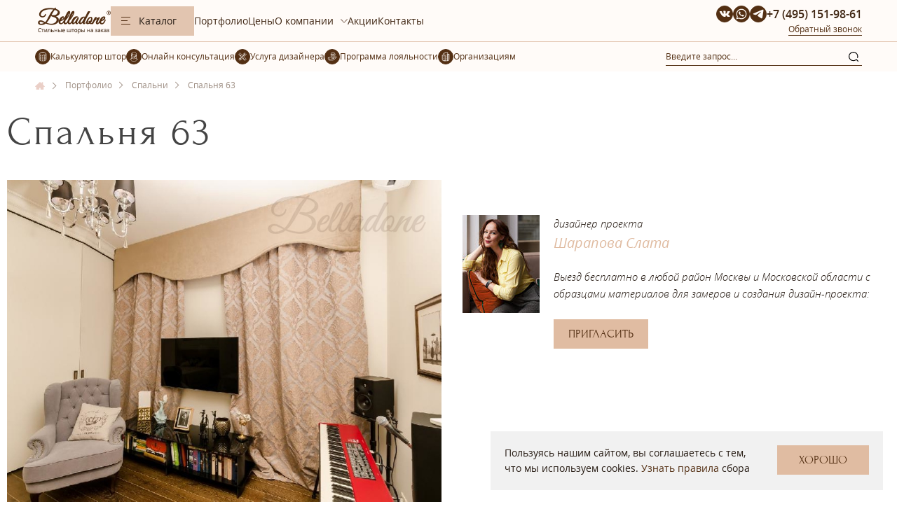

--- FILE ---
content_type: text/html; charset=UTF-8
request_url: https://belladone.ru/portfolioofcompany/spalni/spalnya-63
body_size: 13667
content:
<!DOCTYPE html>
<html lang="ru">
<head>
	
	
	

		
		
		<!-- Yandex.Metrika counter -->
		<script type="text/javascript" >
		   (function(m,e,t,r,i,k,a){m[i]=m[i]||function(){(m[i].a=m[i].a||[]).push(arguments)};
		   m[i].l=1*new Date();k=e.createElement(t),a=e.getElementsByTagName(t)[0],k.async=1,k.src=r,a.parentNode.insertBefore(k,a)})
		   (window, document, "script", "https://mc.yandex.ru/metrika/tag.js", "ym");

		   ym(44607742, "init", {
				clickmap:true,
				trackLinks:true,
				accurateTrackBounce:true,
				webvisor:true,
				trackHash:true
		   });
		</script>
		<!-- /Yandex.Metrika counter -->
		
		
		<!--<script>
			yaCounter44607742.reachGoal("contacts");
		</script>-->
		
		
		<script type="text/javascript">!function(){var t=document.createElement("script");t.type="text/javascript",t.async=!0,t.src="https://vk.com/js/api/openapi.js?169",t.onload=function(){VK.Retargeting.Init("VK-RTRG-169192-gNT7z"),VK.Retargeting.Hit()},document.head.appendChild(t)}();</script><noscript><img src="https://vk.com/rtrg?p=VK-RTRG-169192-gNT7z" style="position:fixed; left:-999px;" alt="Спальня 63 - Belladone"/></noscript>
	
	
	
	<meta charset="UTF-8" />
	<meta name="viewport" content="width=device-width, initial-scale=1.0, minimum-scale=1.0" />
	<title>Спальня 63 - Belladone</title>

	

	<meta property="og:type" content="website">
	<meta property="og:url" content="https://belladone.ru/portfolioofcompany/spalni/spalnya-63">
	<meta property="og:image" content="https://belladone.ru/assets/templates/belladone/images/logo.svg">
	<meta property="og:site_name" content="Belladone">

	<meta property="og:title" content="Спальня 63 - Belladone">
	<meta property="og:description" content=""/>

	<meta name="description" content="Портфолио компании Belladone. Проект Спальня 63." />

	<meta name="yandex-verification" content="71e40dac0ca80b75" />
	<meta name="yandex-verification" content="e73bc7d6ef00cc7e" />
	<meta name="yandex-verification" content="08cd5dd14e16aa0e" />
	<meta name="google-site-verification" content="QprZwRYoq7VJ0HCcKVwSiHJfK3ujYMIuh8UZJSuwJoE" />
	<meta name="google-site-verification" content="ABcrMTQ-R9KJ0rg1xRfoc6zhKaQ5XRGrwQQs2k9pggc" />
	<meta property="og:image" content="https://belladone.ru/belladone_logo_sq.png">
	<link rel="icon" href="https://belladone.ru/assets/templates/belladone/favicon.png" type="image/svg+xml">
	<link rel="mask-icon" href="/safari-pinned-tab.svg" color="#c35ad5">
	<meta name="msapplication-TileColor" content="#c35ad5">
	<meta name="theme-color" content="#ffffff">
	<base href="https://belladone.ru/"/>
	<link rel="canonical" href="https://belladone.ru/portfolioofcompany/spalni/spalnya-63"/>



	<link rel="stylesheet" href="https://belladone.ru/assets/templates/belladone/css/dd.css?111" /><link rel="stylesheet" href="https://belladone.ru/assets/templates/belladone/css/slick.css?111" /><link rel="stylesheet" href="https://belladone.ru/assets/templates/belladone/css/main.css?111" /><link rel="stylesheet" href="https://belladone.ru/assets/templates/belladone/css/swiper.min.css?111" /><link rel="stylesheet" href="https://belladone.ru/assets/templates/belladone/js/photoswipe/css/photoswipe.css?111" /><link rel="stylesheet" href="https://belladone.ru/assets/templates/belladone/js/photoswipe/css/default-skin/default-skin.css?111" /><link rel="stylesheet" href="https://belladone.ru/assets/templates/belladone/css/owl.carousel.css?111" /><link rel="stylesheet" href="https://belladone.ru/assets/templates/belladone/fonts/rub_ccs.css?111" /><link rel="stylesheet" href="https://belladone.ru/assets/templates/belladone/fonts/opensans/opensans.css?111" /><link rel="stylesheet" href="https://belladone.ru/assets/templates/belladone/fonts/osanscondensed/osanscondensed.css?111" /><link rel="stylesheet" href="https://belladone.ru/assets/templates/belladone/fonts/FontAwesome/font-awesome.min.css?111" /><link rel="stylesheet" href="https://belladone.ru/assets/templates/belladone/fonts/ahellya/stylesheet.css?111" /><link rel="stylesheet" href="https://belladone.ru/assets/templates/belladone/js/fancybox/css/jquery.fancybox.css?111" /><link rel="stylesheet" href="https://belladone.ru/assets/templates/belladone/css/header.css?111" /><link rel="stylesheet" href="https://belladone.ru/assets/templates/belladone/css/style_curtain.css?111" /><link rel="stylesheet" href="https://belladone.ru/assets/templates/belladone/css/prices.css?111" /><link rel="stylesheet" href="https://belladone.ru/assets/templates/belladone/css/rt.css?111" /><link rel="stylesheet" href="https://belladone.ru/assets/templates/belladone/css/cornice.css?111" /><link rel="stylesheet" href="https://belladone.ru/assets/templates/belladone/css/pricelist.css?111" /><link rel="stylesheet" href="https://belladone.ru/assets/templates/belladone/css/block-welcome.css?111" /><link rel="stylesheet" href="https://belladone.ru/assets/templates/belladone/css/block-how-we-are-working.css?111" /><link rel="stylesheet" href="https://belladone.ru/assets/templates/belladone/css/block-designers.css?111" /><link rel="stylesheet" href="https://belladone.ru/assets/templates/belladone/css/style.css?111" /><link rel="stylesheet" href="https://belladone.ru/assets/templates/belladone/css/custom.css?111" /><link rel="stylesheet" href="https://belladone.ru/assets/templates/belladone/css/custom_styles.css?111" /><link rel="stylesheet" href="https://belladone.ru/assets/templates/belladone/css/redesign.css?111" /><link rel="stylesheet" href="https://belladone.ru/assets/templates/belladone/css/style-new.css?111" />



	<!-- Marquiz script start -->
	<script>
		(function(w, d, s, o){
			var j = d.createElement(s); j.async = true; j.src = '//script.marquiz.ru/v2.js';j.onload = function() {
				if (document.readyState !== 'loading') Marquiz.init(o);
				else document.addEventListener("DOMContentLoaded", function() {
					Marquiz.init(o);
				});
			};
			d.head.insertBefore(j, d.head.firstElementChild);
		})(window, document, 'script', {
			host: '//quiz.marquiz.ru',
			region: 'ru',
			id: '67457e93e08991002643af26',
			autoOpen: 60,
			autoOpenFreq: 'once',
			openOnExit: false,
			disableOnMobile: false
		}
		  );
	</script>
	<!-- Marquiz script end -->

<script type="text/javascript">window.ab_id=160775</script>
<script src="https://cdn.botfaqtor.ru/one.js"></script>

</head>
<body>
<script src="/beladone.js"></script>

<header class="">
	<div class="header-bottom">

		<div class="container">
			<div class="logo">
				<a href="/" title="Пошив штор, салон – «Belladone»" data-slogan="Стильные шторы">
					<img src="/assets/templates/belladone/images/logo-belladone2025x2.png" width="108" alt="Пошив штор, салон – «Belladone»">
				</a>
			</div>
			<div class="header-bottom-right">

				<div class="header__mobile-search">
					<form action="/rezultaty-poiska" method="post" class="header-search">
						<input class="header-search__input" type="text" name="search" placeholder="Введите запрос...">
						<button class="header-search__button">
							<svg class="header-search__button-icon">
								<use xlink:href="assets/templates/belladone/images/icons/icons.svg#search"></use>
							</svg>
						</button>
					</form>
				</div>

				<div class="catalog-btn" data-action="open-catalog">
					<span></span>
					Каталог
				</div>

				<div class="catalog-btn-mobile" data-action="open-catalog">
					Каталог
				</div>

				<div class="header-menu">
					<div class="header-menu-left">
						<div class="header-menu-item">
	<a href="/listcurtains" class="title child  id_9469" title="Шторы">Шторы</a>


	<div class="header-menu__category">
		<div class="header-menu__category-list"><div class="header-menu__col"><div class="header-menu__col-title">Стиль</div><div class="items_menu_catalog"><a class="header-menu__col-link" href="/listcurtains/shtory-minimalizm" title="Современные">Современные</a><a class="header-menu__col-link" href="/listcurtains/klassicheskie-shtory" title="Классические">Классические</a><a class="header-menu__col-link" href="/listcurtains/shtory-s-lambrekenom" title="Ламбрекены">Ламбрекены</a><a class="header-menu__col-link" href="/listcurtains/luvers" title="На люверсах">На люверсах</a><a class="header-menu__col-link" href="/listcurtains/poshiv-shtor-roman" title="Римские">Римские</a><a class="header-menu__col-link" href="/listcurtains/french" title="Французские">Французские</a><a class="header-menu__col-link" href="/listcurtains/austrian" title="Австрийские">Австрийские</a><a class="header-menu__col-link" href="/listcurtains/england" title="Английские">Английские</a><a class="header-menu__col-link" href="/listcurtains/yaponskie-paneli1" title="Японские">Японские</a></div></div><div class="header-menu__col"><div class="header-menu__col-title">Помещение</div><div class="items_menu_catalog"><a class="header-menu__col-link" href="/livezone/shtory-v-kottedzh" title="Коттедж">Коттедж</a><a class="header-menu__col-link" href="/livezone/shtorygostinaya" title="Гостиная">Гостиная</a><a class="header-menu__col-link" href="/livezone/detskaya-1" title="Детская">Детская</a><a class="header-menu__col-link" href="/livezone/shtory-v-kabinet" title="Кабинет">Кабинет</a><a class="header-menu__col-link" href="/livezone/shtoryspalnaya" title="Спальня">Спальня</a><a class="header-menu__col-link" href="/livezone/ulichnye-shtory" title="Уличные шторы">Уличные шторы</a><a class="header-menu__col-link" href="/livezone/shtory-dlya-kuhni" title="Кухня">Кухня</a></div></div><div class="header-menu__col"><div class="header-menu__col-title">Сложность</div><div class="items_menu_catalog"><a class="header-menu__col-link" href="/slozhnost1/shtory-na-erker" title="Эркерные окна">Эркерные окна</a><a class="header-menu__col-link" href="/slozhnost1/shtory-blekaut1" title="Блэкаут">Блэкаут</a><a class="header-menu__col-link" href="/slozhnost1/barhatnye-shtory1" title="Бархатные">Бархатные</a><a class="header-menu__col-link" href="/slozhnost1/stochnye-shtory" title="Стачные">Стачные</a><a class="header-menu__col-link" href="/slozhnost1/shtory-na-kosye-okna" title="Косые окна">Косые окна</a><a class="header-menu__col-link" href="/slozhnost1/shtory-na-okna-vtorogo-sveta" title="Второй свет">Второй свет</a></div></div></div>
		<img class="header-menu__category-icon" src="assets/images/menu/pic_hands-1.png" loading="lazy" alt="Шторы" />
	</div>

</div><div class="header-menu-item">
	<a class="title child  id_9479" href="/listcurtains/podushki-i-pokryvala"  title="Домашний текстиль">Домашний текстиль</a>
	<ul>
		<li>
	<a href="/listcurtains/podushki-i-pokryvala/pokryvala-na-zakaz">Покрывала</a>
	<img src="assets/cache/images/menu/dsc_0821-2-590x-543.png" loading="lazy" alt="Покрывала" />
</li>
	</ul>
</div><div class="header-menu-item">
	<a class="title id_9487" href="/catalog/tkani1" title="Ткани">Ткани</a>
	<img src="assets/cache/images/menu/tkani-590x-93e.jpg" loading="lazy" alt="Ткани" />
</div><div class="header-menu-item">
	<a class="title child  id_9480" href="/zhalyuzi"  title="Солнцезащита">Солнцезащита</a>
	<ul>
		<li>
	<a href="/zhalyuzi/gorizontalnye-zhalyuzi">Горизонтальные жалюзи</a>
	<img src="assets/cache/images/menu/sun/dsc_8696-hdr-590x-9c8.png" loading="lazy" alt="Горизонтальные жалюзи" />
</li><li>
	<a href="/zhalyuzi/rulonnye-shtory1">Рулонные шторы</a>
	<img src="assets/cache/images/menu/sun/dsc_4418-590x-9c8.png" loading="lazy" alt="Рулонные шторы" />
</li><li>
	<a href="/zhalyuzi/zhalyuzi-plisse">Плиссе</a>
	<img src="assets/cache/images/menu/sun/img_2200-01-09-17-14-51-590x-9c8.png" loading="lazy" alt="Плиссе" />
</li>
	</ul>
</div><div class="header-menu-item">
	<a class="title id_9484" href="/catalog/karniz" title="Карнизы">Карнизы</a>
	<img src="assets/cache/images/menu/karn-590x-93e.jpg" loading="lazy" alt="Карнизы" />
</div><div class="header-menu-item">
	<a class="title id_9488" href="/catalog/elektrokarnizy" title="Электрокарнизы">Электрокарнизы</a>
	<img src="assets/cache/images/menu/elektro-590x-93e.jpg" loading="lazy" alt="Электрокарнизы" />
</div>
					</div>
					<div class="header-menu-right"></div>
				</div>

				<ul class="pages_menu">
					<li><a href="portfolioofcompany">Портфолио</a></li>
					<li><a href="price">Цены</a></li>

					<li class="parent ">
						<a href="o-kompanii" class="">О компании</a>
						<ul>
							<li>
								<a target="_blank" href="https://yandex.ru/maps/org/belladone/1790986129/reviews?utm_source=maps-reviews-widget&amp;utm_medium=reviews&amp;utm_content=more-reviews">Отзывы</a>
							</li>
							<li>
								<a href="dizajnery1">Дизайнеры</a>
							</li>
							<li>
								<a href="nashi-shtory-na-televidenii">Наши шторы на ТВ</a>
							</li>
							<li>
								<a href="jornal">Журнал «Welldone»</a>
							</li>
							<li>
								<a href="delivery-and-payment">Доставка и оплата</a>
							</li>
							<li>
								<a href="return">Гарантия и возврат</a>
							</li>
							<li>
								<a href="voprosy-otvety">Вопросы-ответы</a>
							</li>
							<li>
								<a href="vakansii">Вакансии</a>
							</li>
						</ul>
					</li>
					<li><a href="actions">Акции</a></li>
					<li><a href="kontakty">Контакты</a></li>
				
				
				</ul>




				<div class="header__contact">
					<div class="header__contact-row">
						<div class="social">
						<a class="social__link" href="https://vk.com/belladonemsk" target="_blank" rel="nofollow">
							<svg class="social__icon">
								<use xlink:href="assets/templates/belladone/images/icons/icons.svg#vk"></use>
							</svg>
						</a>
						<a class="social__link" href="https://wa.me/79296887787" target="_blank" rel="nofollow">
							<svg class="social__icon">
								<use xlink:href="assets/templates/belladone/images/icons/icons.svg#wa"></use>
							</svg>
						</a>
						<a class="social__link" href="https://t.me/belladonemsk" target="_blank" rel="nofollow">
							<svg class="social__icon">
								<use xlink:href="assets/templates/belladone/images/icons/icons.svg#tg"></use>
							</svg>
						</a>
					</div>
						<div class="phone">
	<a class="phone__icon" href="tel:84993993074">
		<svg class="phone__icon-svg">
			<use xlink:href="assets/templates/belladone/images/icons/icons.svg#phone"></use>
		</svg>
	</a>
	<a class="phone__number" href="tel:84993993074">+7 499 399-30-74</a>
</div>
			
					</div>
				
					<div class="button-h">
					
						<a class="btn-callback fancybox" href="#call">Обратный звонок</a>
			
					
				    </div>
				
				</div>
			
			</div>

			<div class="header__mobile-right">
				<div class="social">
						<a class="social__link" href="https://vk.com/belladonemsk" target="_blank" rel="nofollow">
							<svg class="social__icon">
								<use xlink:href="assets/templates/belladone/images/icons/icons.svg#vk"></use>
							</svg>
						</a>
						<a class="social__link" href="https://wa.me/79296887787" target="_blank" rel="nofollow">
							<svg class="social__icon">
								<use xlink:href="assets/templates/belladone/images/icons/icons.svg#wa"></use>
							</svg>
						</a>
						<a class="social__link" href="https://t.me/belladonemsk" target="_blank" rel="nofollow">
							<svg class="social__icon">
								<use xlink:href="assets/templates/belladone/images/icons/icons.svg#tg"></use>
							</svg>
						</a>
					</div>
				<div class="phone">
	<a class="phone__icon" href="tel:84993993074">
		<svg class="phone__icon-svg">
			<use xlink:href="assets/templates/belladone/images/icons/icons.svg#phone"></use>
		</svg>
	</a>
	<a class="phone__number" href="tel:84993993074">+7 499 399-30-74</a>
</div>
				
				<div class="menu menu-but">
					<span></span>
				</div>
			</div>


		</div>
	</div>

	<div class="header-top">
		<div class="container">

			<div class="header-top__inner">


				<div class="header-top__left">
				
					
					<a href="kalkulyator-shtor" class="calculator header-link">
						<svg class="header-link__icon">
							<use xlink:href="assets/templates/belladone/images/icons/icons.svg#calc"></use>
						</svg>
						<span  class="header-link__label">Калькулятор штор</span>
					</a>
					<div class="online header-link"  onclick="loadform('design', {
															  mailhead: 'Заявка по кнопке в шапке сайта',
															  title:'Онлайн консультация',
															  form_action:'design_online'});
															  return false;"
						 >
						<svg class="header-link__icon">
							<use xlink:href="assets/templates/belladone/images/icons/icons.svg#female"></use>
						</svg>
						<span class="header-link__label" data-pc="Онлайн консультация" data-mb="Дизайнер Онлайн"></span>
					</div>
					<a href="/poshiv-shtor-po-eskizam-dizaynera" class="services_designer header-link">
						<svg class="header-link__icon">
							<use xlink:href="assets/templates/belladone/images/icons/icons.svg#design"></use>
						</svg>
						<span>Услуга дизайнера</span>
					</a>
					<a href="programma-loyalnosti" class="loyalty-program header-link">
						<svg class="header-link__icon">
							<use xlink:href="assets/templates/belladone/images/icons/icons.svg#benefit"></use>
						</svg>
						<span  class="header-link__label" data-pc="Программа лояльности" data-mb="Дизайнерам"></span>
					</a>

					<a href="organizaciyam" class="organization header-link">
						<svg class="header-link__icon">
							<use xlink:href="assets/templates/belladone/images/icons/icons.svg#org"></use>
						</svg>
						<span  class="header-link__label">Организациям</span>
					</a>



					<div class="calculator calculator-test" style="display:none;">
						<i class="icon icon-rasrochka"></i>
						<a href="#" title="0-0-24">
							<span>Рассрочка</span>
						</a>
					</div>
				</div>

				<div class="header-top__right">
					<form action="/rezultaty-poiska" method="post" class="header-search">
						<input class="header-search__input" type="text" name="search" placeholder="Введите запрос...">
						<button class="header-search__button">
							<svg class="header-search__button-icon">
								<use xlink:href="assets/templates/belladone/images/icons/icons.svg#search"></use>
							</svg>
						</button>
					</form>
				</div>
			</div>
		</div>
	</div>
</header>
<div class="header-menu-wrap"></div>

<div class="top_margin">
	<div class="container container--home">
		<div class="breadcrumb" itemscope itemtype="http://schema.org/BreadcrumbList">
			
<span class="breadcrumb__item" itemprop="itemListElement" itemscope itemtype="http://schema.org/ListItem">
	<a href="https://belladone.ru/" title="Главная NEW" itemprop="item" class="B_crumb">
		<span  itemprop="name">Главная NEW</span>
	</a>
	<meta itemprop="position" content="1" />
</span>
<span class="breadcrumb__item" itemprop="itemListElement" itemscope itemtype="http://schema.org/ListItem">
	<a href="https://belladone.ru/portfolioofcompany" title="Портфолио" itemprop="item" class="B_crumb">
		<span  itemprop="name">Портфолио</span>
	</a>
	<meta itemprop="position" content="2" />
</span>
<span class="breadcrumb__item" itemprop="itemListElement" itemscope itemtype="http://schema.org/ListItem">
	<a href="https://belladone.ru/portfolioofcompany/spalni" title="Спальни" itemprop="item" class="B_crumb">
		<span  itemprop="name">Спальни</span>
	</a>
	<meta itemprop="position" content="3" />
</span>
<span class="B_lastCrumb breadcrumb__item" itemprop="itemListElement" itemscope itemtype="http://schema.org/ListItem">
	Спальня 63
	<a class="hidden" itemprop="item" href="https://belladone.ru/portfolioofcompany/spalni/spalnya-63">
		<span itemprop="name">Спальня 63</span>
	</a>
	<meta itemprop="position" content="4" />
</span>
		
		</div>
	</div>
</div>

<div class="container-wide">
    <h1 class="gallery___h1">Спальня 63</h1>
    <div class="gallery_info" data-mob-title="Спальня 63">

        <div class="gallery__images">
            <div class="gallery__carousel picture" id="gallery-carousel">
                <figure>
	<a href="assets/cache/images/gallery/26.04.18/dsc_6248-x-f25.jpg" data-size="951x630">
		<img loading="lazy" class="gallery__carousel-img" 
			 src="assets/cache/images/gallery/26.04.18/dsc_6248-805x597-7b6.jpg" 
			 alt="Спальня 63">
		<!--<img loading="lazy" class="gallery__carousel-img" 
			 src="assets/images/gallery/26.04.18/dsc_6248.jpg" 
			 alt="Спальня 63"
			 height= "597px">-->
	</a>
</figure>
                
            </div>
            


        </div>

        <div class="gallery__description">


            
            <div class="chars">

                

                
                
                
                

                

                

                

                
                
            </div>


            <div class="design">
                <div class="portfolio-designer">
	
	 
    <a href="portfolioofcompany?filter_design=607" class="pertfolio-designer__photo">
		<img class="portfolio-designer__img" src="assets/cache/images/designers/novye/dsc_2631-110x140-217.jpg" alt="Шарапова Слата" />
	</a>
	 

	
	
	<div class="portfolio-designer__legend">
		<div class="portfolio-designer__title">дизайнер проекта</div>
		<a class="portfolio-designer__name" href="portfolioofcompany?filter_design=607">Шарапова Слата</a>
		<div class="portfolio-designer__text">
			Выезд бесплатно в любой район Москвы и Московской области с образцами материалов для замеров и создания дизайн-проекта:
		</div>
		 <div  class="button" onclick="loadform('design')">Пригласить</div>
	 
	</div>
</div>
            </div>

        </div>

        <div class="text"></div>

    </div>

<h2>Похожие проекты</h2>
<div class="similar_products">
    <div class="work" data-color="" data-id="5097 ">
	<div class="work__images"> 
		<div class="work__image" style="min-height:282px;">
			<a href="/portfolioofcompany/spalni/spalnya-29">
				<img class="work__image-img lazyload" src="assets/cache/images/gallery/spalnya/whatsapp-image-2017-09-06-at-17.14.27-400x300-b40.jpeg" 					 
					 alt='Шторы для дома: Спальня 29'
					 title='Портфолио пошива штор - Спальня 29'/>
			</a>
		</div>
	</div>
<div class="name">Спальня 29</div>
<ul class="categories">
<li><a href="/portfolioofcompany/kabinety" title="Кабинеты" >Кабинеты</a></li>
<li><a href="/portfolioofcompany/individualnye-proekty" title="Ванная" >Ванная</a></li>
<li class="last active"><a href="/portfolioofcompany/spalni" title="Спальни" >Спальни</a></li>

</ul>
<a href="/portfolioofcompany/spalni/spalnya-29" class="work__title">Подробнее</a>
</div>
<div class="work" data-color="" data-id="9581 ">
	<div class="work__images"> 
		<div class="work__image" style="min-height:282px;">
			<a href="/portfolioofcompany/spalni/shtory-na-lyuversah-v-kvartire-moskvy-ul.-novaya-doroga">
				<img class="work__image-img lazyload" src="assets/cache/images/gallery/anya-professionalnye/novaya-doroga/dsc_7361_hdr-1-400x300-3d6.jpg" 					 
					 alt='Готовые шторы: Шторы на люверсах в квартире Москвы, ул. Новая дорога'
					 title='Портфолио пошива штор - Шторы на люверсах в квартире Москвы, ул. Новая дорога'/>
			</a>
		</div>
	</div>
<div class="name">Шторы на люверсах в квартире Москвы, ул. Новая дорога</div>
<ul class="categories">
<li><a href="/portfolioofcompany/kabinety" title="Кабинеты" >Кабинеты</a></li>
<li><a href="/portfolioofcompany/individualnye-proekty" title="Ванная" >Ванная</a></li>
<li class="last active"><a href="/portfolioofcompany/spalni" title="Спальни" >Спальни</a></li>

</ul>
<a href="/portfolioofcompany/spalni/shtory-na-lyuversah-v-kvartire-moskvy-ul.-novaya-doroga" class="work__title">Подробнее</a>
</div>
<div class="work" data-color="" data-id="6870 ">
	<div class="work__images"> 
		<div class="work__image" style="min-height:282px;">
			<a href="/portfolioofcompany/spalni/spalnya-47">
				<img class="work__image-img lazyload" src="assets/cache/images/070218/img_1186-kopiya-400x300-3a2.jpg" 					 
					 alt='Шторы на заказ: Стеганное покрывало на заказ с декоративными подушками'
					 title='Готовые шторы - Стеганное покрывало на заказ с декоративными подушками'/>
			</a>
		</div>
	</div>
<div class="name">Стеганное покрывало на заказ с декоративными подушками</div>
<ul class="categories">
<li><a href="/portfolioofcompany/kabinety" title="Кабинеты" >Кабинеты</a></li>
<li><a href="/portfolioofcompany/individualnye-proekty" title="Ванная" >Ванная</a></li>
<li class="last active"><a href="/portfolioofcompany/spalni" title="Спальни" >Спальни</a></li>

</ul>
<a href="/portfolioofcompany/spalni/spalnya-47" class="work__title">Подробнее</a>
</div>
<div class="work" data-color="" data-id="6878 ">
	<div class="work__images"> 
		<div class="work__image" style="min-height:282px;">
			<a href="/portfolioofcompany/spalni/spalnya-56">
				<img class="work__image-img lazyload" src="assets/cache/images/070218/img_3375-kopiya-400x300-ed4.jpg" 					 
					 alt='Эксклюзивные шторы: Спальня 56'
					 title='Готовые шторы - Спальня 56'/>
			</a>
		</div>
	</div>
<div class="name">Спальня 56</div>
<ul class="categories">
<li><a href="/portfolioofcompany/kabinety" title="Кабинеты" >Кабинеты</a></li>
<li><a href="/portfolioofcompany/individualnye-proekty" title="Ванная" >Ванная</a></li>
<li class="last active"><a href="/portfolioofcompany/spalni" title="Спальни" >Спальни</a></li>

</ul>
<a href="/portfolioofcompany/spalni/spalnya-56" class="work__title">Подробнее</a>
</div>
<div class="work" data-color="" data-id="10202 ">
	<div class="work__images"> 
		<div class="work__image" style="min-height:282px;">
			<a href="/portfolioofcompany/spalni/portery-i-tyul-na-zakaz-v-kvartiru-bagrationovskij-proezd">
				<img class="work__image-img lazyload" src="assets/cache/images/gallery/anya-professionalnye/alisa-bagrationovskij-proezd-5a/dsc_1805_hdr-400x300-d50.jpg" 					 
					 alt='Эксклюзивные шторы: Портьеры и тюль на заказ в квартиру, Багратионовский проезд'
					 title='Готовые шторы - Портьеры и тюль на заказ в квартиру, Багратионовский проезд'/>
			</a>
		</div>
	</div>
<div class="name">Портьеры и тюль на заказ в квартиру, Багратионовский проезд</div>
<ul class="categories">
<li><a href="/portfolioofcompany/kabinety" title="Кабинеты" >Кабинеты</a></li>
<li><a href="/portfolioofcompany/individualnye-proekty" title="Ванная" >Ванная</a></li>
<li class="last active"><a href="/portfolioofcompany/spalni" title="Спальни" >Спальни</a></li>

</ul>
<a href="/portfolioofcompany/spalni/portery-i-tyul-na-zakaz-v-kvartiru-bagrationovskij-proezd" class="work__title">Подробнее</a>
</div>
<div class="work" data-color="" data-id="5100 ">
	<div class="work__images"> 
		<div class="work__image" style="min-height:282px;">
			<a href="/portfolioofcompany/spalni/spalnya-32">
				<img class="work__image-img lazyload" src="assets/cache/images/gallery/spalnya/whatsapp-image-2017-09-15-at-12.28.09-400x300-b40.jpeg" 					 
					 alt='Шторы на заказ: Спальня 32'
					 title='Готовые шторы - Спальня 32'/>
			</a>
		</div>
	</div>
<div class="name">Спальня 32</div>
<ul class="categories">
<li><a href="/portfolioofcompany/kabinety" title="Кабинеты" >Кабинеты</a></li>
<li><a href="/portfolioofcompany/individualnye-proekty" title="Ванная" >Ванная</a></li>
<li class="last active"><a href="/portfolioofcompany/spalni" title="Спальни" >Спальни</a></li>

</ul>
<a href="/portfolioofcompany/spalni/spalnya-32" class="work__title">Подробнее</a>
</div>

</div>





</div>

<div id="project_form">
<h2>Хочу похожий проект</h2>
<div class="row">
<div class="col-text">
<ul>
<li>
<svg width="18" height="15" viewBox="0 0 18 15" fill="none" xmlns="http://www.w3.org/2000/svg">
<path d="M6.11359 13.9478L0.263593 8.09776C-0.0878643 7.7463 -0.0878643 7.17646 0.263593 6.82497L1.53635 5.55217C1.88781 5.20068 2.45769 5.20068 2.80915 5.55217L6.74999 9.49297L15.1908 1.05217C15.5423 0.70071 16.1122 0.70071 16.4636 1.05217L17.7364 2.32496C18.0879 2.67642 18.0879 3.24627 17.7364 3.59776L7.38639 13.9478C7.0349 14.2993 6.46505 14.2993 6.11359 13.9478Z" fill="#B19582"/>
</svg>
Для адаптации проекта под ваш дизайн заполните форму
</li>
<li>
<svg width="18" height="15" viewBox="0 0 18 15" fill="none" xmlns="http://www.w3.org/2000/svg">
<path d="M6.11359 13.9478L0.263593 8.09776C-0.0878643 7.7463 -0.0878643 7.17646 0.263593 6.82497L1.53635 5.55217C1.88781 5.20068 2.45769 5.20068 2.80915 5.55217L6.74999 9.49297L15.1908 1.05217C15.5423 0.70071 16.1122 0.70071 16.4636 1.05217L17.7364 2.32496C18.0879 2.67642 18.0879 3.24627 17.7364 3.59776L7.38639 13.9478C7.0349 14.2993 6.46505 14.2993 6.11359 13.9478Z" fill="#B19582"/>
</svg>
Дизайнер выведет на ваш объект бесплатно в удобное вам время
</li>
<li>
<svg width="18" height="15" viewBox="0 0 18 15" fill="none" xmlns="http://www.w3.org/2000/svg">
<path d="M6.11359 13.9478L0.263593 8.09776C-0.0878643 7.7463 -0.0878643 7.17646 0.263593 6.82497L1.53635 5.55217C1.88781 5.20068 2.45769 5.20068 2.80915 5.55217L6.74999 9.49297L15.1908 1.05217C15.5423 0.70071 16.1122 0.70071 16.4636 1.05217L17.7364 2.32496C18.0879 2.67642 18.0879 3.24627 17.7364 3.59776L7.38639 13.9478C7.0349 14.2993 6.46505 14.2993 6.11359 13.9478Z" fill="#B19582"/>
</svg>
Продемонстрирует образцы тканей
</li>
<li>
<svg width="18" height="15" viewBox="0 0 18 15" fill="none" xmlns="http://www.w3.org/2000/svg">
<path d="M6.11359 13.9478L0.263593 8.09776C-0.0878643 7.7463 -0.0878643 7.17646 0.263593 6.82497L1.53635 5.55217C1.88781 5.20068 2.45769 5.20068 2.80915 5.55217L6.74999 9.49297L15.1908 1.05217C15.5423 0.70071 16.1122 0.70071 16.4636 1.05217L17.7364 2.32496C18.0879 2.67642 18.0879 3.24627 17.7364 3.59776L7.38639 13.9478C7.0349 14.2993 6.46505 14.2993 6.11359 13.9478Z" fill="#B19582"/>
</svg>
Поможет с разработкой дизайн-проекта
</li>
<li>
<svg width="18" height="15" viewBox="0 0 18 15" fill="none" xmlns="http://www.w3.org/2000/svg">
<path d="M6.11359 13.9478L0.263593 8.09776C-0.0878643 7.7463 -0.0878643 7.17646 0.263593 6.82497L1.53635 5.55217C1.88781 5.20068 2.45769 5.20068 2.80915 5.55217L6.74999 9.49297L15.1908 1.05217C15.5423 0.70071 16.1122 0.70071 16.4636 1.05217L17.7364 2.32496C18.0879 2.67642 18.0879 3.24627 17.7364 3.59776L7.38639 13.9478C7.0349 14.2993 6.46505 14.2993 6.11359 13.9478Z" fill="#B19582"/>
</svg>
Рассчитает конечную стоимость проекта
</li>
</ul>
</div>

<div class="col-form">
<form action="/" method="post">
<input type="hidden" name="action" value="project_form">
<div class="form-group">
<input type="text" name="name" value="" placeholder="Ваше имя">
</div>
<div class="form-group">
<input type="text" name="phone" value="" placeholder="+7(___)___-__-__">
</div>
<div class="form-group">
<input type="submit" class="button" value="Отправить">
</div>
<div class="policy">Нажимая кнопку, вы даете свое согласие на обработку персональных данных</div>
</form>
</div>
</div>
</div>



</div>
<div class="insta">
	<a href="https://www.instagram.com/belladonemsk/" target="_blank">
		<span>Подписывайтесь на наш аккаунт belladonemsk
			<span class="nobr"> в
				<img class="lazy-lozad " 
	style="" 
    srcset="assets/images/placeholder.png"
    src="assets/templates/belladone/images/instagram2.svg"
    data-srcset="assets/templates/belladone/images/instagram2.svg" 
	alt="Instagram Belladone" title="Instagram Belladone">
			</span>
		</span>
	</a>
</div>

<footer class="footer" itemscope itemtype="http://schema.org/WPFooter">
	<div class="container container--big">
		<div class="footer__inner">



			<div class="footer__general-menu" style="gap:20px;">

				<ul class="footer__general-menu-ul">
					<li class="first"><a class="upper_link" href="/portfolioofcompany" title="Портфолио">Портфолио</a></li>
					<li><a class="upper_link" href="/catalog/tkani" title="Каталог">Каталог тканей</a></li>
					<li><a class="upper_link" href="/listcurtains" title="Виды штор">Виды штор</a></li>
					<li><a class="upper_link" href="/zhalyuzi" title="Жалюзи">Жалюзи</a></li>
					<li><a class="upper_link" href="/price" title="Цены">Цены</a></li>
					<li><a class="upper_link" href="/actions" title="Акции">Акции</a></li>
					<li><a class="upper_link" href="/kontakty" title="Контакты">Контакты</a></li>
					<li><a class="upper_link" href="/o-kompanii" title="О компании">О компании</a></li>
					<li><a class="upper_link" href="/voprosy-otvety" title="Вопросы-ответы">Вопросы-ответы</a></li>
					<li class="last"><a class="upper_link" href="/sitemap" title="Карта сайта">Карта сайта</a></li>


				</ul>
				<ul class="footer__general-menu-ul">	
					<li><a class="upper_link" href="jornal">Журнал «Welldone»</a></li>
					<li><a class="upper_link" href="dizajnery1">Дизайнеры</a></li>
					<li><a class="upper_link" href="nashi-shtory-na-televidenii">Наши шторы на ТВ</a></li>
					<li><a class="upper_link" href="programma-loyalnosti">Программа лояльности</a></li>
					<li><a class="upper_link" href="shema-zamera-okna">Схема замера окна</a></li>
					<li><a class="upper_link" href="oplata-proizvolnoj-summy">Оплатить заказ</a></li>
					<li><a class="upper_link" href="organizaciyam">Организациям</a></li>
				</ul>
				
				<ul class="footer__general-menu-ul">
					<li class="footer__menu-title">Услуги</li>
					<li>
						<div class="footer-ul-link" 
							 onclick="loadform('design', {mailhead: 'Заявка по кнопке в подвале сайта', title:'Онлайн консультация'})">
							Онлайн-консультация дизайнера
						</div>
					</li>
				</ul>

			</div>

			<div class="footer__menu">

				<ul class="footer__menu-ul footer__menu-ul--big">
					<li><a href="listcurtains" class="footer__menu-title 111">Стили штор</a></li>

					<li><a class="footer-ul-link" href="/listcurtains/modnye-shtory" title="Модные">Модные</a></li>
					<li><a class="footer-ul-link" href="/listcurtains/dizajnerskie-shtory" title="Дизайнерские">Дизайнерские</a></li>
					<li><a class="footer-ul-link" href="/listcurtains/shtory-provans" title="Прованс">Прованс</a></li>
                    <li><a class="footer-ul-link" href="/listcurtains/stilnye-shtory" title="Стильные">Стильные</a></li>
					<li><a class="footer-ul-link" href="/listcurtains/italyanskie-shtory" title="Итальянские">Итальянские</a></li>
					<li><a class="footer-ul-link" href="/listcurtains/shtory-v-stile-kantri" title="Кантри">Кантри</a></li>
					<li><a class="footer-ul-link" href="/listcurtains/nityanye-shtory" title="Нитяные">Нитяные</a></li>
					<li><a class="footer-ul-link" href="/listcurtains/dekorativnye-shtory" title="Декоративные">Декоративные</a></li>
					<li><a class="footer-ul-link" href="/listcurtains/shtory-potolochnye" title="Потолочные">Потолочные</a></li>
					<li><a class="footer-ul-link" href="/listcurtains/lnyanye-shtory" title="Льняные">Льняные</a></li>
                    <li><a class="footer-ul-link" href="/listcurtains/shtory-v-skandinavskom-stile" title="В скандинавском стиле">В скандинавском стиле</a></li>
					<li><a class="footer-ul-link" href="/slozhnost1/zhakkardovye-shtory" title="Жаккардовые">Жаккардовые</a></li>
					<li><a class="footer-ul-link" href="/listcurtains/ehksklyuzivnye-shtory" title="Эксклюзивные">Эксклюзивные</a></li>
					<li><a class="footer-ul-link" href="/listcurtains/shtory-premium-klassa" title="Премиум-шторы">Премиум-шторы</a></li>
					<li><a class="footer-ul-link" href="/listcurtains/londonskie-shtory" title="Лондонские">Лондонские</a></li>
					<li><a class="footer-ul-link" href="/listcurtains/shtory-v-vostochnom-stile" title="В восточном стиле">В восточном стиле</a></li>
					<li><a class="footer-ul-link" href="/listcurtains/minimalizm-shtory" title="В стиле минимализм">В стиле минимализм</a></li>
					<li><a class="footer-ul-link" href="/listcurtains/shtory-modern" title="В стиле модерн">В стиле модерн</a></li>
				    <li><a class="footer-ul-link" href="/listcurtains/ehlitnye-shtory" title="Элитные">Элитные</a></li>
					<li><a class="footer-ul-link" href="/listcurtains/shtory-pesochnye-chasy" title="Песочные часы">Песочные часы</a></li>
					<li><a class="footer-ul-link" href="/slozhnost1/plotnye-shtory" title="Плотные шторы">Плотные шторы</a></li>
					<li><a class="footer-ul-link" href="/listcurtains/shtory-s-risunkom" title="С рисунком">С рисунком</a></li>
					<li><a class="footer-ul-link" href="/listcurtains/shtory-boho" title="В стиле Бохо">В стиле Бохо</a></li>
				</ul>


				<ul class="footer__menu-ul footer__menu-ul--big">
					<li><a href="listcurtains" class="footer__menu-title 111">Сложность</a></li>
					
					<li><a class="footer-ul-link" href="/slozhnost1/shtory-na-treugolnye-okna" title="На треугольные окна">На треугольные окна</a></li>
					<li><a class="footer-ul-link" href="/listcurtains/shtory-s-podhvatami" title="С подхватами">С подхватами</a></li>
					<li><a class="footer-ul-link" href="/listcurtains/shtory-iz-naturalnyh-tkanej" title="Из натуральных тканей">Из натуральных тканей</a></li>					
					<li><a class="footer-ul-link" href="/jornal/obzory/arochnye-shtory-dlya-okon-i-mezhkomnatnyh-arok" title="На арочные окна">На арочные окна</a></li>
                    <li><a class="footer-ul-link" href="/slozhnost1/shtory-v-koridor" title="В коридор">В коридор</a></li>					
					<li><a class="footer-ul-link" href="/listcurtains/shtory-v-garderobnuyu" title="В гардеробную">В гардеробную</a></li>
					<li><a class="footer-ul-link" href="/listcurtains/shtory-na-polukrugloe-okno" title="На полукруглое окно">На полукруглое окно</a></li>
					<li><a class="footer-ul-link" href="/listcurtains/shtory-dlya-bassejna" title="Для бассейна">Для бассейна</a></li>
					<li><a class="footer-ul-link" href="/slozhnost1/shtory-na-uglovoe-okno" title="На угловое окно">На угловое окно</a></li>
					<li><a class="footer-ul-link" href="/slozhnost1/kombinirovannye-shtory" title="Комбинированные">Комбинированные</a></li>
					<li><a class="footer-ul-link" href="/listcurtains/shtory-dlya-bani" title="Для бани">Для бани</a></li>
					<li><a class="footer-ul-link" href="/listcurtains/portery" title="Портьеры">Портьеры</a></li>
					<li><a class="footer-ul-link" href="/listcurtains/shtory-na-kuliske" title="На кулиске">На кулиске</a></li>
					<li><a class="footer-ul-link" href="/listcurtains/shtory-na-kruglye-okna" title="На круглые окна">На круглые окна</a></li>
					<li><a class="footer-ul-link" href="/slozhnost1/shtory-na-nerovnye-okna" title="На неровные окна">На неровные окна</a></li>
					<li><a class="footer-ul-link" href="/listcurtains/shtory-loft" title="Для лофта">Для лофта</a></li>
					<li><a class="footer-ul-link" href="/listcurtains/shtory-dlya-zimnego-sada" title="Для зимнего сада">Для зимнего сада</a></li>
					<li><a class="footer-ul-link" href="/listcurtains/shtory-na-petlyah" title="На петлях">На петлях</a></li>
					<li><a class="footer-ul-link" href="/listcurtains/shtory-shebbi-shik" title="Шебби-шик">Шебби-шик</a></li>
					<li><a class="footer-ul-link" href="/listcurtains/shtory-na-panoramnye-okna" title="На панорамные окна">На панорамные окна</a></li>
					<li><a class="footer-ul-link" href="/slozhnost1/akusticheskie-shtory" title="Акустические шторы">Акустические шторы</a></li>
					<li><a class="footer-ul-link" href="/slozhnost1/negoryuchie-shtory" title="Негорючие шторы">Негорючие шторы</a></li>
					<li><a class="footer-ul-link" href="/listcurtains/shtory-dlya-teatrov-i-muzeev" title="Для театров и музеев">Для театров и музеев</a></li>
				</ul>
				<ul class="footer__menu-ul">
					<li><a href="livezone" class="footer__menu-title">Жилые зоны</a></li>
					 <li class="first">
					<a class="footer-ul-link" href="/livezone/shtorygostinaya" title="Шторы для гостиной на заказ">Для гостиной</a></li>
 <li>
					<a class="footer-ul-link" href="/livezone/ulichnye-shtory" title="Уличные шторы и текстиль">Уличные</a></li>
 <li>
					<a class="footer-ul-link" href="/livezone/shtory-v-kottedzh" title="Шторы в коттедж на заказ">Для загородного дома</a></li>
 <li>
					<a class="footer-ul-link" href="/livezone/detskaya-1" title="Шторы для детской">Для детской</a></li>
 <li>
					<a class="footer-ul-link" href="/livezone/shtory-v-kabinet" title="Шторы в кабинет">Для кабинета</a></li>
 <li>
					<a class="footer-ul-link" href="/livezone/shtory-dlya-kuhni" title="Шторы для кухни">Для кухни</a></li>
 <li>
					<a class="footer-ul-link" href="/livezone/shtory-v-taunhaus" title="Шторы в таунхаус на заказ">Для таунхауса</a></li>
 <li>
					<a class="footer-ul-link" href="/livezone/shtory-dlya-verandy" title="Шторы для веранды и беседки на заказ">Для веранды</a></li>
 <li>
					<a class="footer-ul-link" href="/livezone/shtory-v-stolovuyu" title="Шторы в столовую на заказ">Для столовой</a></li>
 <li>
					<a class="footer-ul-link" href="/livezone/shtory-v-zal" title="Шторы в зал на заказ">В зал</a></li>
 <li>
					<a class="footer-ul-link" href="/livezone/shtory-dlya-gostinic" title="Шторы для гостиниц">Для гостиниц</a></li>
 <li>
					<a class="footer-ul-link" href="/livezone/shtory-v-magaziny" title="Шторы в магазины и шоурумы">Для магазинов</a></li>
 <li>
					<a class="footer-ul-link" href="/livezone/shtory-dlj-restoranov" title="Шторы для кафе и ресторанов">Для ресторанов</a></li>
 <li>
					<a class="footer-ul-link" href="/livezone/shtory-v-shkoly" title="Шторы в детские сады школы">Для школы</a></li>
 <li>
					<a class="footer-ul-link" href="/livezone/shtory-dlya-biblioteki" title="Шторы для библиотеки">Для библиотеки</a></li>
 <li>
					<a class="footer-ul-link" href="/livezone/shtory-v-gosuchrezhdeniya" title="Шторы в госучреждения на заказ">В госучреждения</a></li>
 <li>
					<a class="footer-ul-link" href="/livezone/shtory-dlya-ofisa" title="Шторы для офиса на заказ">Для офиса</a></li>
 <li>
					<a class="footer-ul-link" href="/livezone/shtory-dlya-derevyannogo-doma" title="Шторы для деревянного дома на заказ">Для деревянного дома</a></li>
 <li>
					<a class="footer-ul-link" href="/livezone/shtory-s-logotipom" title="Шторы с логотипом на заказ">С логотипом</a></li>
 <li>
					<a class="footer-ul-link" href="/livezone/shtoryspalnaya" title="Шторы для спальни">Для спальни</a></li>
 <li>
					<a class="footer-ul-link" href="/livezone/shtory-v-komnatu" title="Шторы в комнату">Шторы в комнату</a></li>
 <li>
					<a class="footer-ul-link" href="/livezone/shtory-dlya-vannoj" title="Шторы для ванной">Шторы для ванной</a></li>
 <li class="last">
					<a class="footer-ul-link" href="/livezone/balkonnye-shtory" title="Балконные шторы">Балконные шторы</a></li>


				</ul>
				<ul class="footer__menu-ul">
					<li><a href="catalog/karniz" class="footer__menu-title">Карнизы</a></li>
					 <li class="first">
					<a class="footer-ul-link" href="/catalog/karniz/baget" title="Багетные">Багетные</a></li>
 <li>
					<a class="footer-ul-link" href="/catalog/karniz/karniz-elektro" title="Карниз электро">Карниз электро</a></li>
 <li>
					<a class="footer-ul-link" href="/catalog/karniz/rimskij-karniz" title="Римский карниз">Римский карниз</a></li>
 <li>
					<a class="footer-ul-link" href="/catalog/karniz/potolochnye" title="Потолочные">Потолочные</a></li>
 <li>
					<a class="footer-ul-link" href="/catalog/karniz/profilnye" title="Профильные">Профильные</a></li>
 <li>
					<a class="footer-ul-link" href="/catalog/karniz/truby" title="Трубы">Трубы</a></li>
 <li class="last">
					<a class="footer-ul-link" href="/catalog/karniz/detskie1" title="Детские">Детские</a></li>

                <li><b class="footer__menu-title" title="Тюль">Тюль</b></li>
				<li><a class="footer-ul-link" href="/listcurtains/tyul-antikogot" title="Тюль антикоготь">Тюль антикоготь</a></li>
				<li><a class="footer-ul-link" href="/listcurtains/tyul-antipaparacci" title="Тюль антипапарацци">Тюль антипапарацци</a></li>
				<li><a class="footer-ul-link" href="/listcurtains/shtory-iz-organzy" title="Тюль органза">Тюль органза</a></li>
				<li><a class="footer-ul-link" href="/listcurtains/tyul" title="Тюль на заказ">Тюль на заказ</a></li>
				</ul>

			</div>


			<div class="footer__contacts">
				<div class="footer__contacts-head">
					<a class="footer_logo" href="https://belladone.ru/" title="Пошив штор, салон – «Belladone»">
						<img class="lazy-lozad " 
	style="" 
    srcset="assets/images/placeholder.png"
    src="assets/images/home/logo_bottom_r.png"
    data-srcset="assets/images/home/logo_bottom_r.png" 
	alt="Belladone" title="Belladone">
					</a>

					<div><a href="tel:84993993074" class="phone">+7 499 399-30-74</a></div>
					<a href="#call" class="button fancybox">Обратный звонок</a>
				</div>

				<div class="time">
					Пн—Вс, с 9 до 21 ч.
				</div>
				<div class="address">
					127247, Москва, <br/>Дмитровское шоссе, 100, строение 2
				</div>
				<div class="email">
					<a href="mailto:info@belladone.ru">info@belladone.ru</a>
				</div>

				<div class="soc">
					
						<a href="https://vk.com/belladonemsk" target="_blank" rel="nofollow">
							<img class="lazy-lozad " 
	style="" 
    srcset="assets/images/placeholder.png"
    src="assets/templates/belladone/img/ico_vk.png"
    data-srcset="assets/templates/belladone/img/ico_vk.png" 
	alt="VK Вконтакте Belladone" title="VK Вконтакте Belladone">
						</a>

						<a href="https://zen.yandex.ru/belladonemsk" target="_blank" rel="nofollow">
							<img class="lazy-lozad " 
	style="" 
    srcset="assets/images/placeholder.png"
    src="assets/templates/belladone/img/ico_zen.png"
    data-srcset="assets/templates/belladone/img/ico_zen.png" 
	alt="Яндекс.Дзен Belladone" title="Яндекс.Дзен Belladone">
						</a>
						<a href="https://www.pinterest.com/belladonecurtains/" target="_blank" rel="nofollow">
							<img class="lazy-lozad " 
	style="" 
    srcset="assets/images/placeholder.png"
    src="assets/templates/belladone/img/ico_pinterest.png"
    data-srcset="assets/templates/belladone/img/ico_pinterest.png" 
	alt="Pinterest Belladone" title="Pinterest Belladone">
						</a>
						<a href="https://www.youtube.com/channel/UCI49hDN7pXSBPdbUeqf67Tg" target="_blank" rel="nofollow">
							<img class="lazy-lozad " 
	style="" 
    srcset="assets/images/placeholder.png"
    src="assets/templates/belladone/img/ico_youtube.png"
    data-srcset="assets/templates/belladone/img/ico_youtube.png" 
	alt="Youtube Belladone" title="Youtube Belladone">
						</a>
						<a href="https://www.ok.ru/group/53077482602642" target="_blank" rel="nofollow">
							<img class="lazy-lozad " 
	style="" 
    srcset="assets/images/placeholder.png"
    src="assets/templates/belladone/img/ico_ok.png"
    data-srcset="assets/templates/belladone/img/ico_ok.png" 
	alt="Одноклассники Belladone" title="Одноклассники Belladone">
						</a>

					
				</div>
				<div class="soc">
					Отзывы о нас: 
					<a href="https://yandex.ru/maps/-/CCUY7Qg~SB" target="blank_">
						<img class="lazy-lozad " 
	style="width: 100px;position:relative;top:9px;left:5px;" 
    srcset="assets/images/placeholder.png"
    src="assets/images/home/logo_yandex2.png"
    data-srcset="assets/images/home/logo_yandex2.png" 
	alt="Отзывы о Belladone на Яндексе" title="Отзывы о Belladone на Яндексе">
					</a><br><br>

				</div>


			</div>
		</div>
	</div>
	<div class="copy">
		<div class="container container--big">
			<div class="copy__inner">
				<div class="copy__col-first">
					Салон штор в Москве: пошив
					<span class="nobr">штор</span> на заказ <span class="nobr">&copy 2005—2025</span>
					<span class="nobr">ООО «Арт АС Деко»</span><br>
					<span class="nobr">ИНН: 7729700691</span><br>
					<span class="nobr">ОГРН: 1127746023294</span><br>
					<a href="profile/login" title="">Войти</a>
				</div>
				<div class="copy__col-center">
					<ul>
						<li><a href="delivery-and-payment">Доставка и оплата</a></li>
						<li><a href="return">Гарантия и возврат</a></li>
						<li><a href="oferta">Политика конфиденциальности</a></li>
						<li><a href="oplata-proizvolnoj-summy/agreement">Публичная оферта</a></li>
						<li><a href="cookie-policy">Правила сбора cookies</a></li>
					</ul>
					<div class="">
						Все права защищены. Любое копирование содержимого сайта запрещено 
						без письменного согласия владельцев сайта.<br>
						* Instagram – деятельность организации запрещена на территории РФ
					</div> 
					<img class="lazy-lozad " 
	style="width: 180px;" 
    srcset="assets/images/placeholder.png"
    src="assets/images/shop/pay_logo7.png"
    data-srcset="assets/images/shop/pay_logo7.png" 
	alt="Вы можете оплатить покупку картами VISA, Mastercard, МИР и СБП." title="Вы можете оплатить покупку картами VISA, Mastercard, МИР и СБП.">
				</div>
				<div class="copy__col-right">
					<a href="https://www.houzz.ru/user/belladone-textille" target="blank_">
						<img src="https://st.hzcdn.com/static_ru-RU/badge125_125_gs@2x.png" 
							 alt="Пользователь Belladone на Houzz" width="75" height="75" border="0" />
					</a>
				</div>
			</div>
		</div>
	</div>
</footer>

<div class="hidden">
	<div class="pop_up_box" id="call">
		<div class="pop_up_box_inner">
			<form action="/">
				<input type="hidden" name="action" value="call" />
				<input type="hidden" name="product" value="" />
				<div class="title_pop_up">Заказать звонок</div>
				<p class="form_text">Заполните форму, и мы перезвоним вам в течение 5 минут!</p>
				<div class="row">
					<input name="name" type="text" placeholder="Ваше имя" />
				</div>
				<div class="row">
					<input name="phone" type="text" placeholder="Телефон" />
				</div>

				<div class="row">
					<input type="checkbox" class="checkbox" name="agree" value="1" id="chech1">
					<label class="checkbox" for="chech1">Я принимаю условия <a href="oferta">Пользовательского соглашения</a> и даю согласие на обработку персональных данных</label>
				</div>
				<div class="row centered">
					<button class="button">Отправить</button>
				</div>
				
				<div class="google-policies">
					Этот сайт защищен сервисом Yandex SmartCaptcha. 
					<a href="https://yandex.ru/legal/" target="_blank">Условия обработки</a>
					данных сервисом.
					</div>
				
			</form>
		</div>
	</div>
	<div class="pop_up_box" id="login">
		<div class="pop_up_box_inner">
			<form action="profile/login" method="POST">
				<input type="hidden" name="redirect" value="8425" />
				<input type="hidden" name="formid" value="login">
				<div class="title_pop_up">Вход</div>
				<div class="row">
					<input name="email" required="" type="text" placeholder="Электронная почта*"  />
				</div>
				<div class="row">
					<input name="password" required="" type="password" placeholder="Пароль*" />
				</div>
				<div class="row centered">
					<button class="button">Войти</button>
				</div>

			</form>
		</div>
	</div>

	<div class="pop_up_box" id="consult">
		<div class="pop_up_box_inner">
			<form action="/" method="POST" onsubmit="yaCounter44607742.reachGoal('btn_consult_real'); return true;">
				<input type="hidden" name="action" value="consult" />
				<div class="title_pop_up">Пригласить дизайнера</div>
				<p class="form_text">Заполните форму, и мы перезвоним вам в течение 5 минут!</p>
				<div class="row">
					<input name="name" type="text" placeholder="Ваше имя"/>
				</div>
				<div class="row">
					<input name="phone" type="text" placeholder="Телефон"/>
				</div>
				<div class="row">
					<input type="checkbox" class="checkbox" name="agree" value="1" id="chech3"/>
					<label class="checkbox" for="chech3">Я принимаю условия <a href="oferta">Пользовательского соглашения</a> и даю согласие на обработку персональных данных</label>
				</div>
				<div class="row centered">
					<button class="button">Отправить</button>
				</div>
			
				<div class="google-policies">
					Этот сайт защищен сервисом Yandex SmartCaptcha. 
					<a href="https://yandex.ru/legal/" target="_blank">Условия обработки</a>
					данных сервисом.
					</div>
			
			</form>
		</div>
	</div>



	<div class="pop_up_box" id="action">
		<div class="pop_up_box_inner">
			<form action="/" method="POST" onsubmit="yaCounter44607742.reachGoal('btn_designer_actions_real'); return true;">

				<input type="hidden" name="action" value="action" />
				<input type="hidden" name="actionsubject" value="" />
				<div class="title_pop_up">Оставить заявку</div>
				<div class="row">
					<input name="name" type="text" placeholder="Ваше имя"/>
				</div>
				<div class="row">
					<input name="phone" type="text" placeholder="Телефон"/>
				</div>
				<div class="row">
					<input type="checkbox" checked="" class="checkbox" name="agree" value="1" id="chech4"/>
					<label class="checkbox" for="chech4">Я принимаю условия <a href="oferta">Пользовательского соглашения</a> и даю согласие на обработку персональных данных</label>
				</div>
				<div class="row centered">
					<button class="button">Отправить</button>
				</div>
			
				<div class="google-policies">
					Этот сайт защищен сервисом Yandex SmartCaptcha. 
					<a href="https://yandex.ru/legal/" target="_blank">Условия обработки</a>
					данных сервисом.
					</div>
				
			</form>
		</div>
	</div>
	<div class="pop_up_box" id="loyalty-form">
		<div class="pop_up_box_inner">
			<form action="/" method="POST">

				<input type="hidden" name="action" value="loyalty" />
				<input type="hidden" name="actionsubject" value="" />
				<div class="title_pop_up">Заявка по программе лояльности</div>
				<div class="row">
					<input name="name" type="text" placeholder="Ваше имя" />
				</div>
				<div class="row">
					<input name="phone" type="text" placeholder="Телефон"/>
				</div>
				<div class="row">
					<input type="checkbox" checked="" class="checkbox" name="agree" value="1" id="chech5"/>
					<label class="checkbox" for="chech5">Я принимаю условия <a href="oferta">Пользовательского соглашения</a> и даю согласие на обработку персональных данных</label>
				</div>
				<div class="row centered">
					<button class="button">Отправить</button>
				</div>
				
				<div class="google-policies">
					Этот сайт защищен сервисом Yandex SmartCaptcha. 
					<a href="https://yandex.ru/legal/" target="_blank">Условия обработки</a>
					данных сервисом.
					
			   </div>
			
			</form>
		</div>
	</div>
</div>

<!-- Root element of PhotoSwipe. Must have class pswp. -->
<div class="pswp" tabindex="-1" role="dialog" aria-hidden="true">
	<div class="pswp__bg"></div>
	<div class="pswp__scroll-wrap">
		<div class="pswp__container">
			<div class="pswp__item"></div>
			<div class="pswp__item"></div>
			<div class="pswp__item"></div>
		</div>
		<div class="pswp__ui pswp__ui--hidden">
			<div class="pswp__top-bar">
				<div class="pswp__counter"></div>
				<button class="pswp__button pswp__button--close" title="Close (Esc)"></button>
				<button class="pswp__button pswp__button--share" title="Share"></button>
				<button class="pswp__button pswp__button--fs" title="Toggle fullscreen"></button>
				<button class="pswp__button pswp__button--zoom" title="Zoom in/out"></button>
				<div class="pswp__preloader">
					<div class="pswp__preloader__icn">
						<div class="pswp__preloader__cut">
							<div class="pswp__preloader__donut"></div>
						</div>
					</div>
				</div>
			</div>

			<div class="pswp__share-modal pswp__share-modal--hidden pswp__single-tap">
				<div class="pswp__share-tooltip"></div>
			</div>
			<button class="pswp__button pswp__button--arrow--left" title="Previous (arrow left)"></button>
			<button class="pswp__button pswp__button--arrow--right" title="Next (arrow right)"></button>
			<div class="pswp__caption">
				<div class="pswp__caption__center"></div>
			</div>
		</div>
	</div>
</div>




<div class="write-us">
	<a href="viber://add?number=79296887787" class="icon_viber"></a>
	<a href="whatsapp://send?phone=79296887787" class="icon_whatsapp"></a>
</div>

<a href="javascript:void(0);" id="slide_top" class="cmsms-icon-up-open-mini"></a>

<script src="https://belladone.ru/assets/templates/belladone/js/scripts.min.js?v=04449"></script>

<div class="cookie hidden">
    <div class="cookie__title">
		Пользуясь нашим сайтом, вы соглашаетесь с тем, что мы используем cookies. <a href="cookie-policy">Узнать правила</a> сбора
    </div>
    <button class="button cookie__button">Хорошо</button>
</div>

<script src="/assets/templates/belladone/js/cookieOk.js"></script>
<link rel="stylesheet" href="/assets/templates/belladone/css/cookieOk.css">
 


<script
  src="https://smartcaptcha.cloud.yandex.ru/captcha.js?render=onload&onload=smartCaptchaInit"
  defer
></script>

<link rel="stylesheet" href="assets/templates/belladone/fonts/forum/stylesheet.css">
<link rel="stylesheet" href="https://fonts.googleapis.com/css2?family=Great+Vibes&display=swap">

<script type="text/javascript" async src="https://app.comagic.ru/static/cs.min.js"></script>


<script type="text/javascript">
	var __cs = __cs || [];
	__cs.push(["setCsAccount", "mfM1KwStlOieafgNgXt6WIwhKmUkGi_3"]);
	var self = this;
</script>


<!--<a href="jornal" class="journal_link"></a>-->


<div class="lazy-load-script" data-script="https://www.google.com/recaptcha/api.js?render=6LczebwUAAAAANpcLmlChdIMaZ_39_dis6V-usll" data-timeout="3500"></div>


<div itemscope itemtype="https://schema.org/LocalBusiness">
	<meta itemprop="name" content="belladone - стильные шторы на заказ">
	<meta itemprop="description" content="Работаем по Москве и Московской области, без выходных с 09:00 до 21:00!" />
	<div itemprop="address" itemscope itemtype="https://schema.org/PostalAddress">
		<meta itemprop="streetAddress" content="ш. Дмитровское, 100 строение 2" />
		<meta itemprop="addressLocality" content="г. Москва" />
	</div>
	<meta itemprop="telephone" content="+74950218736" />
	<meta itemprop="email" content="info@belladone.ru" />
</div>

<div itemscope itemtype="https://schema.org/WebSite">
	<link itemprop="url" href="https://belladone.ru/"/>
	<div itemprop="potentialAction" itemscope itemtype="https://schema.org/SearchAction">
		<meta itemprop="target" content="https://belladone.ru/rezultaty-poiska"/>
		<meta itemprop="query"name="search"/>
	</div>
</div>

<div class="lazy-load-script" data-script="https://www.google.com/recaptcha/api.js?render=6LczebwUAAAAANpcLmlChdIMaZ_39_dis6V-usll" data-timeout="3500"></div>

<script>(function(t, p) {window.Marquiz ? Marquiz.add([t, p]) : document.addEventListener('marquizLoaded', function() {Marquiz.add([t, p])})})('Pop', {id: '67457e93e08991002643af26', title: 'Пройти тест', text: 'Узнайте, сколько будут стоить шторы ', delay: 10, textColor: '#363636', bgColor: '#e1c5b0', svgColor: '#363636', closeColor: '#ffffff', bonusCount: 2, bonusText: 'Вам доступны бонусы', type: 'side', position: 'position_bottom-left', shadow: 'rgba(225, 197, 176, 0)', blicked: true})</script>

</body>
</html>

--- FILE ---
content_type: text/html;charset=UTF-8
request_url: https://data.killbot.ru/cn.php?url=aHR0cHM6Ly9iZWxsYWRvbmUucnUvcG9ydGZvbGlvb2Zjb21wYW55L3NwYWxuaS9zcGFsbnlhLTYz&r=&png=93&lv=0&id=&p=&rr=1769147210336&u=eyJDIjp7Im1heFRvdWNoUG9pbnRzIjowLCJCIjpmYWxzZX0sIkQiOnsidmVuZG9yIjoiR29vZ2xlIEluYy4iLCJBIjoiR29vZ2xlIFN3aWZ0U2hhZGVyIiwiQTEiOiJHb29nbGUgU3dpZnRTaGFkZXIifSwiaCI6eyJtIjozMiwibCI6ODE5MiwibyI6MjU2LCJpIjo4MTkyLCJqIjoxNiwicyI6eyIwIjo4MTkyLCIxIjo4MTkyfX0sInBsdWdpbnMiOm51bGwsImciOnsidGltZVpvbmUiOiJVVEMiLCJsb2NhbGUiOiJlbi1VUyJ9LCJ1Ijp7ImpzSGVhcFNpemVMaW1pdCI6NjYyMDAwMDAwfSwidiI6MX0=&g=iVBORw0KGgoAAAANSUhEUgAAAIAAAABACAYAAADS1n9%2FAAAENUlEQVR4Xu3UhVIUUBTG8e0Ouru7O59IEVQQDDBAQEXFBgN2l1JABVSwUSRt6SVVlLAwQCycOecxzrkz9wG%2B%2F%2FzuFQoEgnWhUCjgS7aBkAFQfgAikQgA1OsnBXzoFBjaWIW%2FvlgsBgB1ugk663mpYDijGgFIJBIAUKs1cxZCBUY2GRCAVCoFADWacULzeepophEByGQyAGBSj3EVQgXGskwIQC6XAwCjapTQfJ46vrkGASgUCgBgUI5wFUIFzFtqEYBSqQQA1YphQvN56sTWOgSgUqkAQJV8iKsQKjCZXY8A1Go1ALggGyQ0n6dO5TQgAI1GAwDOS19xFUIFprddRABarRYAnJO8JDSfp87kXkIAOp0OAJwVv%2BAqhArM5jUiAL1eDwAqRc8Jzeepr7c3IQALCwsAUCF8xlUIFXizoxkBWFpaAoAzgqeE5vPUtzsvIwArKysAcHr9CVchVGBu1xUEYG1tDQBO%2FXtMaD5PfZd%2FFQHY2NgAgJN%2FB7gKoQLvC1oQgK2tLQA48aef0HyeOr%2B7FQHY2dkBgOO%2F%2B7gKoQILe9oQgL29PQA49quX0Hyeurj3GgJwcHAAAOVrPVyFUIGlfdcRgKOjIwA4%2BrOb0Hye%2BqHwBgJwcnICAEdWH3EVQgU%2BFrUjAGdnZwBweKWL0Hye%2Bml%2FBwJwcXEBAGU%2FHnIVQgU%2BF99EAK6urgDg0PcHhObz1C8ltxCAm5sbADj4rZOrECqwXHobAbi7uwOAA1%2FvE5rPU78euIMAPDw8AEDp8j2uQqjAt4N3EYCnpycAKPlyl9B8nvr90D0E4OXlBQCKP9%2FhKoQK%2FCi7jwC8vb0BwP5PtwnN56krhzsRgI%2BPDwAo%2BniLqxAqsHrkAQLw9fUFAIUfbhKaz1N%2FHn2IAPz8%2FADAvqUOrkKowFp5FwLw9%2FcHAHsX2wnN56m%2Fjj1CAAEBAQBgz8INrkKowO%2Fj3QggMDAQAOyev05oPk%2F9c6IHAQQFBQGAgvfXuAqhAn9P9iKA4OBgAJD%2Fro3QfJ7671QfAggJCQEAu%2BZauQqhAuun%2BxFAaGgoANj5toXQfJ4qODOAAMLCwgDAjjdXuQqhAsKKxwggPDwcAGx%2FfYXQfJ4qqnyCACIiIgBA3uxlrkKogPjsUwQQGRkJAHJnmgnN56mSc88QQFRUFADYNt3EVQgVkJ5%2FjgCio6MBQM5UI6H5PFV24QUCiImJAQDZk5e4CqEC8qqXCCA2NhYAbJ24SGg%2BT1VUv0IAcXFxAGCLuYGrECqgNAwigPj4eACwebye0HyeqjIOIYCEhAQAkDVWx1UIFVCbhhFAYmIiAMgcrSU0n6dqakYQQFJSEgDYNFLDVQgV0NaOIoDk5GQAkDFsIjSfp%2BrqxhBASkoKANg4ZOQqhAro68cRQGpqKgDYMGggNJ%2BnWjSYEUBaWhoA4Eu0QXp6OgMg%2FAD%2BA8NKSfB4tp8SAAAAAElFTkSuQmCC&c=780260025&ng=0
body_size: 235
content:
{"bot":false,"fraud":false,"l":true,"bl":false,"wl":false,"tm":"2","vpn":"1","net_id":4160945137,"capt":false,"d":false,"os":"Mac OS X","snsht":495876374,"snsht_d":2699580243,"sess":"780260025","UserID":"151441428662410990","ip":"18.222.6.224","t":true,"net_t":"mob","sc":true,"cv":"68d5f136fc592d09cc76bb904626000e","metr":"44607742"}

--- FILE ---
content_type: text/html; charset=UTF-8
request_url: https://data.killbot.ru/r/get.php?c=780260025&url=aHR0cHM6Ly9iZWxsYWRvbmUucnUvcG9ydGZvbGlvb2Zjb21wYW55L3NwYWxuaS9zcGFsbnlhLTYz&ref=
body_size: 225
content:
{"bot":false,"fraud":false,"l":true,"bl":false,"wl":false,"tm":"2","vpn":"1","net_id":4160945137,"capt":false,"d":false,"os":"Mac OS X","snsht":495876374,"sess":"780260025","UserID":"151441428662410990","ip":"18.222.6.224","t":true,"net_t":"mob","sc":true,"cv":"68d5f136fc592d09cc76bb904626000e","metr":"44607742"}

--- FILE ---
content_type: text/css
request_url: https://belladone.ru/assets/templates/belladone/css/main.css?111
body_size: 38761
content:
html,body,div,span,applet,object,iframe,h1,h2,h3,h4,h5,h6,p,blockquote,pre,a,abbr,acronym,address,big,cite,code,del,dfn,em,img,ins,kbd,q,s,samp,small,strike,strong,sub,sup,tt,var,b,u,i,center,dl,dt,dd,ol,ul,li,fieldset,form,label,legend,table,caption,tbody,tfoot,thead,tr,th,td,article,aside,canvas,details,embed,figure,figcaption,footer,header,hgroup,menu,nav,output,ruby,section,summary,time,mark,audio,video{margin:0;padding:0;border:0;font-size:100%;font:inherit;vertical-align:baseline}
article,aside,details,figcaption,figure,footer,header,hgroup,menu,nav,section{display:block}
body{line-height:1}
ol,ul{list-style:none}
blockquote,q{quotes:none}
blockquote:before,blockquote:after,q:before,q:after{content:'';content:none}
table{border-collapse:collapse;border-spacing:0}
*{box-sizing:border-box;outline:none}
.clearfix:before,.clearfix:after{display:table;clear:both;width:0;height:0;content:""}
.centered{text-align:center}
.upper{text-transform:uppercase}
.pull-right{float:right}
.pull-left{float:left}
.hidden{display:none!important}
.p10{padding:10px}
.p20{padding:20px}
.p30{padding:30px}
.p40{padding:40px}
.mt10{margin-top:10px!important}
.mt20{margin-top:20px!important;margin-top:30px!important}
.mt40{margin-top:40px!important}
.mb10{margin-bottom:10px!important}
.mb20{margin-bottom:20px!important;margin-bottom:30px!important}
.mb40{margin-bottom:40px!important}
b,strong{font-weight:600}
*{outline:none!important;box-sizing:border-box}
.nobr{white-space:nowrap}
.text-right{text-align:right}
.text-center{text-align:center}
html,body{min-width:320px}
body{font-size:14px;font-weight:400;color:#271c14;line-height:1.6;font-family:'Open Sans'}
.loader{z-index:100;transition:.3s;-webkit-transition:.3s;-moz-transition:.3s;-ms-transition:.3s;-o-transition:.3s;position:relative;opacity:.6}
.loader:before{content:'';position:absolute;display:block;top:0;right:0;bottom:0;left:0;z-index:9}
.container {
    max-width: 1588px;
    width: 100%;
    margin: auto;
    position: relative;
    box-sizing: border-box;
    /* line-height: 0; */
    padding: 0 10px;
}
@media (max-width: 1700px) {
    .container {
        max-width: 1400px;
    }
}
@media (max-width: 1500px) {
    .container {
        max-width: 1244px;
    }
}
@media (max-width: 1347px) {
    .container {
        max-width: initial;
        padding-left: 50px;
        padding-right: 50px;
    }
}
@media (max-width: 992px) {
    .container {
        padding-left: 30px;
        padding-right: 30px;
    }
}
@media (max-width: 692px) {
    .container {
        padding-left: 15px;
        padding-right: 15px;
    }
} 

.container--big{max-width:1850px;padding:0 90px;margin: auto;}
.container--small{max-width:885px}
.container--home {
    max-width: 1588px;
}
@media (max-width: 1700px) {
   .container--home {
        max-width: 1400px;
    }
}
@media (max-width: 1500px) {
    .container--home {
        max-width: 1264px;
    }
}


@media (max-width: 1347px) {
   .container--home {
        max-width: initial;
        padding-left: 50px;
        padding-right: 50px;
    }
}
@media (max-width: 992px) {
   .container--home {
        padding-left: 30px;
        padding-right: 30px;
    }
}
@media (max-width: 692px) {
   .container--home {
        padding-left: 15px;
        padding-right: 15px;
    }
}



.img-responsive{width:auto;height:auto;max-width:100%}
a{color:#e0bca2;text-decoration:none;-webkit-transition:.3s;-moz-transition:.3s;-ms-transition:.3s;-o-transition:.3s}
a:hover{text-decoration:underline}
small{font-size:9px}
.pop_up_box{min-width:500px;max-width:100%;padding:30px 30px 10px;border:10px solid #e0bca2}
.pop_up_box_inner .btns{text-align-last:justify;margin-top:35px}
p{margin:0 0 15px}
blockquote{margin: 25px 0 30px 0px;padding: 0px 0 0px 30px;font: 400 16px Ahellya;border-left: 4px solid #e2c5b0;font-style:italic;line-height: 1.4;}
em{font-style:italic}
h1,.h1{color:#4c4c4c;font-size: 37px;font-weight:400;margin-bottom:16px;line-height: 1.2;text-align:center;font-family: 'Forum';letter-spacing: 0.05em;}
.pagetitle{color:#402714;font-size:36px;font-weight:300;margin-bottom:40px;line-height:1;text-align:center}
.pagetitle-big {
    text-align: left;
    font-size: 58px;
    margin: 30px 0;
}
h2{font-size:22px;margin-bottom:16px;line-height:1.2;font-weight:400;color: #532F13;font-family: 'Forum';letter-spacing: 0.05em;}
h3{line-height:1.6;margin-bottom:10px;font-size:15px;font-weight:600;text-transform:uppercase;font-family: 'Forum';}
h4{line-height:1;margin-bottom:16px;font-size:18px;font-weight:400;color:#4c2f18;font-family: 'Forum';}
h5{line-height:1;margin-bottom:16px;font-size:16px;font-weight:400;color:#4c2f18;font-family: 'Forum';}
h6{line-height:1;margin-bottom:16px;font-size:14px;font-weight:400;color:#4c2f18;font-family: 'Forum';}
sup{vertical-align:sub;vertical-align:super;font-size:12px}
.form_text{font-size:13px}
.button{display:inline-block;font-size:17px;text-transform:uppercase;cursor:pointer;border:none;padding:0 20px;text-align:center;color: #532F13;line-height:40px;transition:.3s;-webkit-transition:.3s;-moz-transition:.3s;-ms-transition:.3s;-o-transition:.3s;text-decoration:none;border: 1px solid #E0BCA2;background: #E0BCA2;box-shadow:none;border-radius:0;height:auto;font-family:'Forum'}
.button:hover{/* color:#b19582; */background:#fff;text-decoration:none}
.buttons .button{line-height:25px;color:#402714;background:#e2c5b0;border-color:#e2c5b0;line-height:25px;font-size:12px;display:inline-block;padding:0 6px;vertical-align:top}
.buttons .button:hover{background:#fff}
.button.white{background:#fff;color:#b19582}
.button.white:hover{color:#fff;background:#b19582}
.button.gray{background: #b19582;color:#fff;border-color: #b19582;}
.button.gray:hover{background:#e0bca2;color:#402714;}
.button.transparent-gold{background:transparent;color:#E0BCA2;border-color:#E0BCA2}
.button.transparent-gold:hover{background:#E0BCA2;color: #532F13;}
.button.transparent{background:transparent;color:#36405a;border-color:#36405c}
.button.transparent:hover{background:#36405c;color:#fff}
.button--dark-first{background-color:#402714;border-color:#402714; color: #fff}
.button--dark-first:hover{color:#402714;background-color:transparent}
.button--dark-first-transparent{border-color:#402714;background-color:transparent;color:#402714}
.button--dark-first-transparent:hover{background-color:#402714;color:#fff}
.button--relative {position:relative;overflow: hidden;}
.button--big {
  font-size: 20px;
line-height: 50px;

min-width: 280px;
}
.error{border:1px solid #cd2082!important;background:#fde5f3!important;color:#bc1774!important}
.input_controll,input[type='text'],input[type='password'],input[type='tel'],input[type='email'],textarea{background:#fff;padding:0 10px;margin:0;font-size:18px;font-weight:400;max-width:100%;width:100%;line-height:40px;color:#6d5340;border:1px solid #e0bca2;font-family: 'Forum'}
textarea{min-height:130px;line-height:1.2;max-height:130px;font-family:"Forum";color:#6d5340;font-size:18px;font-weight:400;padding:10px}
label.checkbox:before{display:block;position:absolute;top:0;bottom:0;left:2px;margin:auto;width:30px;height:30px;content:'';background:url(../img/checkbox.png) 0 0 no-repeat}
input:checked + label.checkbox:before{border:none;background:url(../img/icons.png) -2px -54px no-repeat}
input.checkbox{display:none}
label.checkbox{padding-left:30px;position:relative;cursor:pointer;line-height:1.2;display:block;font-size:15px;color:#303030;text-align:left}
label.checkbox:before{display:block;position:absolute;top:0;bottom:0;left:2px;margin:auto;width:22px;height:22px;content:'';background:url(../img/icons.png) -26px -54px no-repeat}
input.disabled + label{opacity:.6;pointer-events:none;cursor:default}
.material-switch > input[type="checkbox"]{display:none}
.material-switch{display:inline-block;vertical-align:middle;width:60px;margin:0 0 0 15px;height:4px}
.material-switch > label{cursor:pointer;height:0;position:relative;width:40px;color:#ae8a70}
.material-switch > label::before{border-style:solid;border-width:1px;content:'';height:16px;margin-top:-8px;position:absolute;transition:all .4s ease-in-out;width:50px;border-radius:15px;background:#e2c5b0}
.material-switch > label::after{background:#fff;border-radius:16px;content:'';height:24px;left:-4px;margin-top:-8px;position:absolute;top:-4px;transition:all .3s ease-in-out;width:24px;background:url(../img/icons.png) -34px -84px no-repeat}
.material-switch > input[type="checkbox"]:checked + label::before{background:#b38e73}
.material-switch > input[type="checkbox"]:checked + label::after{left:30px}
.error + label:before{border:1px solid #cd2082;background:#fde5f3}
::-webkit-input-placeholder{color:#6d5340;text-transform:uppercase}
::-moz-placeholder{color:#6d5340;text-transform:uppercase}
:-moz-placeholder{color:#6d5340;text-transform:uppercase}
:-ms-input-placeholder{color:#6d5340;text-transform:uppercase}
.error::-webkit-input-placeholder{color:#bc1774}
.error::-moz-placeholder{color:#bc1774}
.error:-moz-placeholder{color:#bc1774}
.error:-ms-input-placeholder{color:#bc1774}
.header{position:fixed;top:0;left:0;right:0;z-index:99;padding: 0;background: #F8ECE3;box-shadow:1px 3px 10px 0 rgba(185,179,174,0.35)}
.header .logo{display:block;top:0;vertical-align:middle;width:100%;max-width:165px;height:150px;background: url(../img/logo.svg) center 12px no-repeat;background-size:130px auto;margin:0 20px 0 0;-webkit-transition:none;-moz-transition:none;-ms-transition:none;-o-transition:none;border-left:1px solid #e5e5e5;border-right:1px solid #e5e5e5;box-shadow:0 1px 1px 0 rgba(76,76,75,0.45)}
.header .logo:before{display:block;position:absolute;top:-45px;left:-1px;right:-1px;margin:auto;height:45px;background:url(../img/logo.svg) 20px 12px no-repeat;background-size:130px auto;border-left:1px solid #e5e5e5;border-right:1px solid #e5e5e5}
.header .phones{display:flex;align-items:center;justify-content:space-between;flex-wrap:WRAP;gap:5px}
.header .button{color:#402714;background:#e2c5b0;border-color:#e2c5b0;line-height:25px;font-size:12px;display:inline-block;padding:0 6px;vertical-align:top}
.header .button:hover{background: transparent;}
.header .phone{font-size:14px;color:#271c14;line-height:27px;display:block;vertical-align:top}
.header__inner{display:grid;grid-template-columns:27% 1fr 120px 280px;align-items:center;padding:20px 0;gap:5px}
.app-icons{display:flex;align-items:center;justify-content:center;gap:10px}
.app-icons__icon{display:block}
.app-icons__icon-img{display:block}
.account_menu{position:absolute;right:15px;background:url(../img/birka.png) no-repeat;background-size:100%;padding:10px 17px;width:134px;top:80px;z-index:0;font-size:0;display:-webkit-box;display:-ms-flexbox;display:flex;-webkit-box-pack:justify;-moz-box-pack:justify;-ms-flex-pack:justify;-webkit-justify-content:space-between;justify-content:space-between}
.account_menu >*{width:20px;height:20px;display:inline-block;vertical-align:top}
.profile{background:url(../img/account.png) 0 0 no-repeat}
.logout{background:url(../img/account.png) -52px 0 no-repeat}
.favorite{background:url(../img/account.png) -28px 0 no-repeat}
.cart-inner{font-size:18px;line-height:1;width:40px;text-align-last:left}
.cart-inner .cart-order{vertical-align:middle;display:inline-block;font-size:11px;background:#fff;color:#402714;width:18px;text-align-last:center;text-align:center;border-radius:50%}
.cart-inner a{color:#fff;line-height:18px}
.cart-inner a:hover{text-decoration:none}
.empty_cart{min-height:500px}
.shopthankyou{margin-bottom:150px}
.switcher{display:flex;align-items:center}
.switcher__label{cursor:pointer}
.switcher__label-text{line-height:25px;display:block;padding:0 10px;transition:.3s}
.switcher__label-text:hover,input:checked + .switcher__label-text{background:#F1E4DA}
.switcher__label-input{display:none}
.icon-edit{display:inline-block;vertical-align:middle;width:17px;height:17px;background:url(../img/edit.svg) center center no-repeat;margin-right:5px;cursor:pointer;transition:.3s;-webkit-transition:.3s;-moz-transition:.3s;-ms-transition:.3s;-o-transition:.3s}
.icon-remove{display:inline-block;vertical-align:middle;width:17px;height:17px;background:url(../img/remove.svg) center center no-repeat;cursor:pointer;transition:.3s;-webkit-transition:.3s;-moz-transition:.3s;-ms-transition:.3s;-o-transition:.3s}
.icon-remove:hover,.icon-edit:hover{transform:scale(1.3);-moz-transform:scale(1.3);-webkit-transform:scale(1.3);-o-transform:scale(1.3)}
.icon-pdf{display:inline-block;vertical-align:middle;width:17px;height:17px;background:url(../img/pdf.svg) center center no-repeat;cursor:pointer;transition:.3s;-webkit-transition:.3s;-moz-transition:.3s;-ms-transition:.3s;-o-transition:.3s}
.icon-copy{display:inline-block;vertical-align:middle;width:17px;height:17px;background:url(../img/copy.svg) center center no-repeat;cursor:pointer;transition:.3s;-webkit-transition:.3s;-moz-transition:.3s;-ms-transition:.3s;-o-transition:.3s}
.icon-ice{display:inline-block;vertical-align:middle;width:17px;height:17px;background:url(../img/ice.svg) center center no-repeat;cursor:pointer;transition:.3s;-webkit-transition:.3s;-moz-transition:.3s;-ms-transition:.3s;-o-transition:.3s}
nav >ul> li{display:inline-block;vertical-align:middle;margin:5px 0 0}
nav > ul > li.first> a{font-size:0;background:url(../img/icons.png) -70px 2px no-repeat;width:20px;height:20px;padding:0}
nav > ul > li.first> a .menu_icon{display:none}
nav > ul > li > a{font-size:13px;color:#402714;text-transform:uppercase;display:block;padding:0 6px;font-weight:700;line-height:31px;position:relative}
nav > ul > li > a.drop{position:relative;padding-right:15px}
nav > ul > li > a.drop:after{position:absolute;top:2px;bottom:0;right:3px;margin:auto;background:transparent;height:0;width:0;content:'';border:4px solid transparent;border-top:4px solid #402714}
nav > ul > li > a.drop:before{position:absolute;display:none;top:34px;right:0;left:0;margin:auto;background:transparent;height:0;width:0;content:'';border:20px solid transparent;border-bottom:20px solid #f9f2ec;z-index:2}
nav > ul > li:hover > a.drop:before{display:block}
nav a:hover{text-decoration:none}
nav .menu_icon{display:block;width:46px;height:44px;background-image:url(../img/icons.png);background-repeat:no-repeat;position:ABSOLUTE;top:0;left:0;right:0;bottom:0;margin:auto;z-index:-1;transition:.3s;-webkit-transition:.3s;-moz-transition:.3s;-ms-transition:.3s;-o-transition:.3s;opacity:0}
nav a:hover .menu_icon{opacity:1}
nav .menu_icon.menu_5{background-position:-145px -47px}
nav .menu_icon.menu_184{background-position:-92px 0}
nav .menu_icon.menu_6{background-position:-93px -47px}
nav .menu_icon.menu_3884{background-position:-144px 1px}
nav .menu_icon.menu_110{background-position:-94px -98px}
nav .menu_icon.menu_4416{background-position:-94px -98px}
nav .menu_icon.menu_2048{background-position:-146px -96px}
nav .menu_icon.menu_182{background-position:-93px -146px}
@media (min-width: 961px) {
    .sub_menu__list-linktitle:after{content:attr(data-after);font-weight:300;padding-left:10px;opacity:0;-webkit-transition:.3s;-moz-transition:.3s;-ms-transition:.3s;-o-transition:.3s}
    .sub_menu__list-link:hover .sub_menu__list-linktitle:after,.sub_menu__list-li.active .sub_menu__list-linktitle:after{opacity:1}
    nav li:hover .sub_menu{display:block}
    nav li .sub_menu{display:none;position:absolute;text-align:center;left:0;right:0;padding-top:40px;max-width:890px;margin:auto;left:10px;z-index:9}
    .sub_menu__list{background:#fff;padding:20px 0;text-align:left;position:relative;height:100%;min-height:440px}
    .sub_menu__list > li{z-index:2}
    .sub_menu__list:before{content:'';display:block;background:#E0BCA2;opacity:.2;position:absolute;right:0;top:0;bottom:0;left:300px;z-index:0}
    .sub_menu__list-link{font-size:15px;font-weight:600;color:#532F13;display:block;padding:0 20px 0 40px;line-height:40px;width:300px;position:relative}
    .sub_menu__list-image{position:absolute;left:300px;top:0;bottom:0;right:0;opacity:0;display:block;height:100%;width:590px;object-fit:cover;border:1px solid #f9f2ec;transition:.5s;-webkit-trasition:.5s}
    .sub_menu__list-li:hover .sub_menu__list-image{opacity:1;z-index:5}
    .sub_menu__list-li.active .sub_menu__list-image{opacity:1}
    .sub_menu__list-link:before{background:#E0BCA2;opacity:.2;content:'';top:0;right:0;bottom:0;left:0;display:block;position:absolute;transform:scale(0);-o-transform:scale(0);-webkit-transform:scale(0);transition:.5s;-o-transition:.5s;-webkit-transition:.5s;-moz-transition:.5s}
    .sub_menu__list-li:hover .sub_menu__list-link:before,.sub_menu__list-li.active .sub_menu__list-link:before{transform:scale(1);-webkit-transform:scale(1);-o-transform:scale(1);-moz-transform:scale(1);text-decoration:none}
    .sub_menu__list-link--drop:after{content:'';display:block;position:absolute;bottom:0;top:0;right:10px;margin:AUTO;width:0;height:0;border:5px solid;border-color:transparent transparent transparent #B19582}
    .sub_menu__level3{position:ABSOLUTE;left:300px;right:0;top:0;bottom:0;background:#f9f2ec;opacity:0;transition:.5s;-webkit-trasition:.5s;z-index:0;padding:20px 0}
    .sub_menu__list-li.active .sub_menu__level3{opacity:1;z-index:1}
    .sub_menu__list-li:hover .sub_menu__level3{opacity:1;z-index:2;pointer-events:initial}
    .sub_menu__level3-li:hover .sub_menu__level3-link,.sub_menu__level3-li.active .sub_menu__level3-link{text-decoration:underline;background:#e0bca233}
    .sub_menu__level3-link{display:block;font-size:15px;color:#532F13;font-weight:400;padding:10px 30px;max-width:230px}
    .sub_menu__level3-image{position:ABSOLUTE;top:0;left:230px;bottom:0;opacity:0;z-index:0;border:1px solid #fff;width:360px;height:440px;object-fit:cover}
    .sub_menu__list-li:hover .sub_menu__level3-li:first-child .sub_menu__level3-image{opacity:1}
    .sub_menu__level3-li.active .sub_menu__level3-image{opacity:1;z-index:2}
    .sub_menu__level3-li:hover .sub_menu__level3-image{opacity:1;z-index:3}
    .sub_container:hover:after{content:'';position:fixed;top:106px;left:0;right:0;bottom:-200px;background:rgba(73,63,57,0.8);z-index:1;pointer-events:none}
}

.header.fixed .logo{margin:0;border-color:transparent;background-position:0;box-shadow:none;height:40px}
.header.fixed .phone{display:block;line-height:1.2}
.header.header--have-top ~.top_margin{margin-top:112px}
.insta{background:#29201b;text-align:center;padding:16px 0;font-size:15px}
.insta a{color:#f1d8c6;line-height:1}
.insta a:hover{text-decoration:none}
.insta a:hover span{text-decoration:underline}
.insta img{display:inline-block;vertical-align:middle;margin:3px 7px 0}
.insta span{display:inline-block;vertical-align:middle}
.footer{padding:40px 0 0;position:relative;background:#41332b}
.footer__inner{display:grid;grid-template-columns:1fr 2fr 200px;gap:10px}
.footer__general-menu{max-width:320px;display:grid;grid-template-columns:120px repeat(auto-fit,minmax(130px,1fr));gap:0 5px}
.footer__menu{display:grid;grid-template-columns:repeat(auto-fit,minmax(181px,1fr));grid-auto-rows:min-content;gap:10px}
.footer__menu-ul--big{grid-row:1/4}
.footer__menu-title{text-transform:uppercase;line-height:30px;color:#fff}
.footer__contacts{color:#e0bca2}
.footer .button{padding:0 7px;font-size:12px;color:#402714;line-height:24px;margin-top:10px;margin-bottom:15px}
.footer-ul-link{line-height:25px;color:#e0bca2;cursor:pointer;font-size:12px;line-height:1.2;padding-bottom:10px;display:block}
.footer-ul-link:hover{text-decoration:underline}
.upper_link{text-transform:uppercase;line-height:30px;color:#fff;line-height:1.2;padding:0 0 12px;display:block}
.footer .footer_logo{margin-bottom:0;display:block}
.footer .footer_logo img{max-width:100%}
.footer .socials{margin-top:15px}

.footer .soc{margin-top:15px}
.soc img{padding:0 10px 0 0;width:32px}
.soc{text-align:left}
.footer .phone{color:#fff;font-size:17px;font-weight:700}
.footer .address{color:#fff;position:relative;padding:0 0 0 20px;margin-bottom:20px;text-align:left}
.footer .time{color:#fff;position:relative;padding:0 0 0 20px;margin-bottom:20px;text-align:left}
.footer .email{position:relative;padding:0 0 0 20px;margin-bottom:20px;text-align:left}
.footer .email:before,.footer .time:before,.footer .address:before{display:block;position:absolute;top:1px;left:0;width:18px;height:18px;content:'';background:url(../img/icons.png) 0 0 no-repeat}
.footer .email:before{background-position:-43px -1px;top:3px}
.footer .address:before{background-position:-23px 0;top:3px}
.copy{background:#29201b;color:#856d5f;padding:10px 0;margin-top:20px}
.copy__inner{display:grid;grid-template-columns:1fr 2fr 200px;gap:10px;font-size:12px;}
.copy__col-first{max-width:240px}
.copy__col-center{display:grid;grid-template-columns:1fr 1fr 1fr;gap:5px 15px}
.how_order{display:table;width:100%}
.how_order .step{display:table-cell;width:25%;position:relative}
.how_order img{width:100%;display:block;object-fit:cover;-webkit-object-fit:cover;-moz-object-fit:cover;-o-object-fit:cover;-ms-object-fit:cover;min-height:310px}
.how_order .step:before{display:block;position:absolute;top:0;bottom:0;right:-35px;margin:auto;width:70px;height:70px;border-radius:50%;content:'';background:#fff;z-index:9}
.how_order .step:after{background:url(../img/icons.png) 2px -22px no-repeat;position:absolute;top:0;bottom:0;right:-15px;margin:auto;width:30px;height:30px;content:'';z-index:9}
.how_order .step:last-child:after,.how_order .step:last-child:before{display:none}
.how_order .descr{position:ABSOLUTE;left:0;right:0;bottom:0;top:0;font-size:0}
.how_order .descr:before,.how_order .home_left:before,.how_order .home_right:before{content:'';display:inline-block;vertical-align:middle;width:0;height:100%}
.how_order .descr_inner{display:inline-block;vertical-align:middle;color:#fff;text-align:center;width:100%;padding:0 40px;font-size:17px}
.how_order .descr_inner a{color:#fff}
.how_order .descr_inner.text_black,.how_order .descr_inner.text_black a{color:#4f3629;font-size:17px}
.border_link{text-transform:uppercase;border-bottom:1px dashed #fff}
.border_link:hover{border-bottom:1px solid #fff;text-decoration:none}
.home_table{display: grid;grid-template-columns: 300px 1fr;}
.home_table .home_left{display:table-cell;text-align:center;vertical-align:middle}
.home_table .home_right{padding:140px 120px 120px;display:table-cell;width:59%}
.home_descr{display:inline-block;vertical-align:middle;text-align:CENTER;min-width:210px}
.benefis{font-size:15px;z-index:9;overflow:hidden;position:relative;background: linear-gradient(90deg, transparent, transparent 50%, #F3E4D8 50%);}

.action:before, .cont-slide:before{content:'';display:block;position:absolute;top:-10px;left:0;right:0;height:10px;box-shadow:1px 3px 10px 0 rgba(185,179,174,0.35)}

.benefis .ben_row{position:relative;text-align:left;max-width: 310px;}
.benefis .ben_row img {
    display:block;
max-width: 100%;}
.benefis__inner {display: flex;align-items: center;}
.benefis__list {display: flex;justify-content: center;gap: 100px;/* flex-wrap: wrap; */background: linear-gradient(90deg, rgb(243 228 216 / 31%) 0%,  #F3E4D8 9% );padding: 60px 0px 140px 140px;flex: 1;}
.benefis__descr {width: 370px;padding-right: 20px;}
.benefis__title {font-family: 'Forum';font-size: 30px;    text-transform: uppercase;   letter-spacing: 0.05em;margin-bottom: 50px;}
.benefis .ben_row:nth-child(2n){}
.benefis .icon{margin-bottom: 5px;position: relative;
    top: 0;
    }
.ben_row__title {font-family: 'Forum';
font-style: normal;
font-weight: 600;font-size: 15px;text-transform: uppercase;margin-bottom: 20px;}
.home_descr .title{line-height:1.2;font-size: 30px;text-transform: uppercase;}
 .last-block{display: grid;grid-template-columns: 1fr 58% 1fr;gap: 0 40px;}
.about{position:relative;overflow:hidden;grid-column: 3/4;grid-row: 1/3;padding-top: 95px;}
.about__descr{color: #532F13;}
.about__inner{}
.about .title{margin-bottom:35px;letter-spacing: inherit;font-family: 'Forum';
font-style: normal;
font-weight: 600;
font-size: 22px;}
.home-yreviews {grid-column: span 2;}
.home-yreviews__image {position: absolute;left: -200px;top: 0;bottom: 0;right: 20px;display: block;object-fit: cover;height: 100%;width: calc(100% - 340px);}
.home-yreviews__inner{position: relative;}
.home-yreviews .title{font-size:36px;font-weight: 400;margin-bottom:30px;text-transform: uppercase;font-family: 'Forum';padding-left: 25px;}
.home-yreviews__descr {

width: calc(100% - 350px);margin-left: auto;z-index: 2;position: relative;padding: 80px;background: #fff;}
.offer{position:relative;overflow:hidden;background: linear-gradient(90deg, transparent, transparent 50%, #F3E4D8 50%);}
.offer .button{margin-top: 20px;}
.delimiter{width:70px;background:#b19582;height:1px;margin:25px auto 40px}
.offer__list{gap: 50px 70px;display: flex; flex-wrap: wrap;justify-content: center;padding: 50px 0 50px 30px;flex: 1;background: linear-gradient(90deg, rgb(243 228 216 / 31%) 0%,  #F3E4D8 9% );}
.offer__inner  {

display: flex;align-items: center;}
.offer__descr{width: 370px;padding-right: 60px;}
.offer_one{text-align: center;max-width: 200px;}
.offer_one .img{margin-bottom: 10px;}
.offer_one img{display: inline-block;max-width: 100%;}
.offer_one .text{text-transform:uppercase;font-size: 13px;}
.offer__title {font-family: 'Forum';font-size: 30px;text-transform: uppercase;letter-spacing: 0.05em;}

.action_slider{width:calc(59vw - 70px)}
.action_slide .text{width:70%;vertical-align:middle;display:inline-block;font-size:14px}
.action_slide .link{width:29%;display:inline-block;vertical-align:middle;text-align:right}
.dots{display:inline-block;vertical-align:middle;font-size:0;margin:0 0 0 20px}
.dots .owl-dot{display:inline-block;width:12px;height:12px;background:#fff;border:1px solid #e1e1e1;margin:0 9px;border-radius:50%;cursor:pointer}
.dots .owl-dot.active{background:#e0bca2;border-color:#e0bca2}
.action{background:#f3e4d8;position:relative}
.action .home_left{background:#fff;text-align:right;padding-right:130px}
.video-block{margin-bottom: 130px;}
.video-block__inner{display: grid;grid-template-columns: 330px 1fr 330px;gap: 0 40px;}
.video-block__iframe{width:100%;height:100%;position:absolute;display:block;background:#000;left: 0;right: 0;top: 0;bottom: 0;}
.video-block__text{font-size: 16px;}
.video-block__iframe-block{display:block;position:RELATIVE}
.video-block__overlay{position: relative;left:0;right:0;bottom:0;top:0;z-index:10;cursor:pointer;transition:.3s;-webkit-transition:.3s}
.video-block__overlay--play{opacity:0;pointer-events:none;}
.video-block__overlay-image{width:100%;height:100%;object-fit:cover;display: block;}
.video-block__descr-block{color: #4C4C4C;padding-top: 40px;}
.video-block__title{font-size: 30px;font-weight:300;line-height:1.2;padding-top: 40px;}
.portfolio{background-color:#43352d;display: grid;align-items:center;position: relative;}
.portfolio__buttons{display:flex;flex-wrap: wrap;align-items: center;justify-content: center;gap: 10px;padding-top: 20px;}
.portfolio .gallery{border-top:1px solid #fff;border-left:1px solid #fff;margin:-1px 0;display:flex;flex-wrap:wrap;grid-row: 1 /2;
    grid-column: 1 /2;}
.portfolio .description{font-size:15px;text-align:center;padding: 50px 30px 30px;color: #F3E4D8;background: rgba(67, 53, 45, 0.95);left: 0;right: 0;top: 0;bottom: 0;margin: auto;grid-row: 1 /2;grid-column: 1 /2;z-index: 2;max-width: 940px;width: 100%;}

.portfolio .title{font-size: 36px;font-weight:300;margin-bottom: 30px;color:#f3e4d8;letter-spacing: 0.05em;text-transform: uppercase;}
.portfolio .img{width: 12.5%;border:1px solid #fdfaf7;border-width:0 1px 1px 0}
.portfolio .img img{width:100%;display:block}
.portfolio .button{min-width:230px;margin:0 0 10px;font-size:15px;padding:0 10px}
.portfolio .description.mobile{display:none}
.main_products{font-size:0;background-color:#43352d;display: grid;align-items: center;justify-content: center;}
.main_products .gallery{border-top:1px solid #fff;display: flex;flex-wrap: wrap;grid-column: 1 /2;grid-row: 1/2;}
.main_products .description{font-size:15px;vertical-align:middle;text-align:center;padding: 50px 30px 30px;grid-column: 1 /2;
    grid-row: 1/2;z-index: 2;background: rgb(255 255 255 / 90%);max-width: 940px;
    width: 100%;margin: auto;color: #532F13;}
.main_products .description__text{margin: 0 0 40px;}
.main_products__buttons{display: flex;flex-wrap: wrap;justify-content: center;gap: 10px;}

.main_products .description p{}
.main_products .title{font-weight:300;text-align: center;
letter-spacing: 0.05em;
text-transform: uppercase;font-size: 30px;margin-bottom: 30px;}
.main_products .img{width: 12.5%;border:1px solid #fff;border-width:0 1px 1px 0;position:relative;overflow:hidden;}
.main_products .img img{width:100%;display:block}
.main_products .img:hover .descr{bottom:0}
.main_products .img .descr{position:absolute;left:0;right:0;bottom:-50%;background:rgba(255,255,255,0.8);font-size:14px;color:#4c2f18;padding:5px 10px;transition:.2s}
.main_products .img .descr .price{font-weight:600}
.main_products .button{/* min-width: 200px; */}
.first_block{background-repeat:no-repeat;background-size:cover;background-position:50% 0;padding:0;overflow:hidden;font-size:0;position:relative;background-color:#402714}
.first_block:before {
     content: '';

    position: absolute;
    left: calc(-50vw / 2);
    top: 0;
    bottom: 0;
    right: 50%;
    z-index: 1;
background: linear-gradient(90deg, rgba(64, 39, 20, 0.8) 75%, transparent);}

.first_block__bg{position:absolute;left:0;right:0;top:0;bottom:0;object-fit:cover;display:block;width:100%;height:100%;z-index: 0;}
.static_text{display:inline-block;vertical-align:top;padding:90px 40px 60px 0;width:calc(27% + 10px);color: #F8ECE3;position:relative;min-width:350px;min-height:90vh;z-index: 2;}
.static_text__content{position:relative;font-family:Open Sans,sans-serif;font-weight: 500;}
.static_text__content p{color:inherit}
.ticks{padding:15px 0 20px 10px;text-align:left}
.ticks li{position:relative;padding-left:24px;margin-bottom:15px;line-height:1.2}
.ticks li:before{content:'';display:block;background-position:left center;background-image:url("data:image/svg+xml,%3Csvg width='16' height='16' viewBox='0 0 16 16' fill='none' xmlns='http://www.w3.org/2000/svg'%3E%3Cpath d='M14.4 0L4.48 10.9091L1.6 8.72773H0L4.48 16L16 0H14.4Z' fill='%23759C42'/%3E%3C/svg%3E%0A");width:16px;height:16px;position:absolute;left:0;top: 0px;}
.bottom_animate{-webkit-animation:blink 3s infinite;-moz-animation:blink 3s infinite;animation:blink 3s infinite;background-position:center;background-repeat:no-repeat;display:block;margin:auto;width:100px;height:50px;position:absolute;left:0;right:0;bottom:25px}
@keyframes blink {
    0%{transform:translate3d(0px,20px,0px)}
    50%{transform:translate3d(0px,-0px,0px)}
    100%{transform:translate3d(0px,20px,0px)}
}
@-webkit-keyframes blink {
    0%{-webkit-transform:translate3d(0px,20px,0px)}
    50%{-webkit-transform:translate3d(0px,-0px,0px)}
    100%{-webkit-transform:translate3d(0px,20px,0px)}
}
@-moz-keyframes blink {
    0%{-moz-transform:translate3d(0px,20px,0px)}
    50%{-moz-transform:translate3d(0px,0px,0px)}
    100%{-moz-transform:translate3d(0px,20px,0px)}
}
.static_text .button{width:280px;margin:0 0 20px;position:relative}

.static_text .title{font-size:37px;margin:0 0 30px;text-align:left;color:currentColor;text-transform: uppercase;}
.static_text .descr{font-size:15px;margin:0 0 40px;}
.actionsStatic p{color:#4d3d31;line-height:1.2}
.actionsStatic .slide{font-weight:600;color:#3b271d}
.actionsStatic .slide p{color:#af1818}
.actionsStatic .text-page ul li:before{background:#4d3d31}
.departur{font-size: 16px;overflow:hidden;grid-column: 3/3;}
 .departur .title{position:relative;margin: 0 0 10px;}
 .departur .descr{font-size: 17px;}
.main_slider{max-width:530px;margin:300px;background:rgba(255,255,255,1);border:10px solid #e0bca2}
.main_slider .slide{min-height:310px}
.main_slider .slide .left{display:block;vertical-align:top;padding-right:50%;padding-top:60px;padding-left:22px;text-align:left}
.main_slider .slide .left .button{color:#402714;background:#e2c5b0;border-color:#e2c5b0}
.main_slider .slide .left .button:hover{background:#fff}
.main_slider .slide .left .title{font-size:20px;font-weight:300;text-align:left;margin:0;color:initial}
.main_slider .slide .right{position:ABSOLUTE;top:0;right:0;bottom:0}
.main_slider .slide2 .title{font-size:36px;font-weight:300;margin-bottom:50px}
.main_slider .slide2 .title2{font-size:50px;font-weight:300;line-height:120%;margin-bottom:50px}
.main_slider .slide2{padding:40px}
.owl-prev{font-size:0;position:absolute;top:0;left:-50px;bottom:0;width:50px}
.owl-next{font-size:0;position:absolute;top:0;right:-50px;bottom:0;width:50px}
.owl-prev:before,.owl-prev:after,.owl-next:before,.owl-next:after{content:'';display:block;position:absolute;background:#e0bca2;width:31px;height:2px;top:0;right:0;left:0;bottom:0;margin:auto;transform:rotate(-67deg);-webkit-transform:rotate(-67deg);-moz-transform:rotate(-67deg);-o-transform:rotate(-67deg);-ms-transform:rotate(-67deg);transform-origin:0 100%;-webkit-transform-origin:0 100%;-moz-transform-origin:0 100%;-o-transform-origin:0 100%;-ms-transform-origin:0 100%}
.owl-prev:after,.owl-next:after{transform:rotate(67deg);-webkit-transform:rotate(67deg);-moz-transform:rotate(67deg);-o-transform:rotate(67deg);-ms-transform:rotate(67deg);left:-2px}
.owl-next:before,.owl-next:after{transform-origin:0 100%;-webkit-transform-origin:100% 0;-moz-transform-origin:0 100%;-o-transform-origin:0 100%;-ms-transform-origin:0 100%}
.owl-next:after{left:3px}
.title_pop_up{text-align:center;font-size:30px;line-height:1;font-weight:300;margin-bottom:30px}
form .row{margin-bottom:10px}
.fancybox-inner form .row{/* padding-left:30px; */}
.fancybox-inner form{max-width:410px;margin:auto}
.fancybox-inner form .row input{max-width:340px}
.btn-menu,.offer .mob_descr,.benefis .mob_descr{display:none}
.btn-menu-container{display:none}
body .top_margin{padding-top: 102px;overflow:hidden}
.page_title{padding:0 250px;margin-bottom:40px}
.page_title h1,.title_h1{font-weight:300;text-align:left;font-size: 37px;display:inline-block;color:#402714}
.page_title .consult{position:absolute;right:10px;top:0}
.zone_list{font-size:0}
.zone_list .zone{display:inline-block;width:49%;vertical-align:top;margin-bottom:60px}
.zone_list .zone:nth-child(2n){margin-left:2%}
.zone_list .slide_show_box{position:relative}
.zone_list img{display:block;width:100%}
.zone_dots{position:absolute;right:10px;bottom:20px;z-index:9}
.zone_dots .owl-dot{display:inline-block;width:10px;height:10px;background:#fff;margin:0 10px;border-radius:50%;cursor:pointer;border:1px solid #c4c4c4}
.zone_dots .owl-dot.active{background:#e0bca2;border-color:#e0bca2}
.zone_list .zone_descr{font-size:14px;padding:20px 30px}
.zone_list .title{font-size:24px;margin:0 0 10px}
.zone_list .text{color:#271c14;margin:0 0 20px}
.slide_show_box img{display:block;width:100%}
.slide_show_box{position:relative}
.zone_bloks{font-size:0;margin-bottom:50px}
.slide_path{display:inline-block;width:50%;vertical-align:middle;font-size:14px}
.slide_path img{width:100%}
.text_path{display:inline-block;width:50%;vertical-align:middle;font-size:14px;padding:20px 40px}
.zone_bloks h2{color:#402714;font-size:24px;font-weight:400}
.zone_bloks:nth-child(2n) .zone_dots{left:10px;right:auto}
.zone_bloks:nth-child(2n) .text_path{padding-left:40px}
.text-page ul{padding-left:0;margin:15px 0}
.text-page ul li{position:relative;padding-left:15px;margin-bottom:10px;text-align:left}
.text-page ul li:before{content:" ";background:#e0bca2;width:6px;height:6px;left:0;top:7px;border-radius:50%;position:absolute;display:block}
.text-page ol{list-style-type:decimal;padding-left:20px;margin:15px 0 15px 20px}
.text-page ol li{position:relative;padding-left:4px;font-size:14px;line-height:1.2;margin-bottom:10px}
.text-page img{max-width:100%;height:auto!important}
.strikethrough{position:relative;text-align:center;margin-bottom:50px;font-size:24px;font-style:italic;display: flex;justify-content: center;}
.strikethrough>span{background:#fff;padding:0 20px;display:inline-block;z-index:1;position:relative;line-height:1.2;text-transform:initial;font-weight:400;}
.strikethrough:before{display:block;position:absolute;top:0;bottom:0;left:0;right:0;margin:auto;height:2px;content:'';background:#e0bca2;z-index:0}
.strikethrough .button {
    overflow: hidden;
    position: relative;
    display: block;
}
.recomend{max-width:750px;margin:auto;text-align:center;margin-bottom:60px;margin-top:60px}
.recomend .items{font-size:0;margin:0 -10px 40px}
.recomend .item{vertical-align:top;display:inline-block;width:33.3%;padding:0 10px}
.recomend img{display:block;width:100%}
.recomend .title{text-transform:uppercase;font-size:14px;margin:10px 0 0}
.recomend .title a{color:inherit}
.text_block{max-width:760px;margin:0 auto 100px}
.text_block ul li{position:relative;padding-left:15px;margin-bottom:10px;text-align:left}
.text_block ul li:before{content:" ";background:#e0bca2;width:6px;height:6px;left:0;top:7px;border-radius:50%;position:absolute;display:block}
.text_block img {max-width: 100%;}
.gallery_bottom{font-size:0}
.gallery_bottom .item{width:10%;height:calc(10vw - 4px);display:inline-block;background-position:center center;background-repeat:no-repeat;background-size:cover;cursor:pointer}
.grid{font-size:0;margin:0 -10px;text-align:center}
.grid .cell{display:inline-block;vertical-align:top;width:25%;padding:0 10px 30px;text-align:left}
.grid .cell a.img{display:block}
.grid .title{text-align:center;font-size:24px;color:inherit;display:grid;margin:10px 0}
.grid img{display:block;width:100%}
.grid .descr{padding:0 0 0 10px;font-size:14px}
.product_left{width:45%;display:inline-block}
.product_right{width:54%;display:inline-block;vertical-align:top;padding-left:30px}
.product_left .big_slider{float:right;width:100%}
.product_left .big_slider img{width:100%}
.product_left .small-img + .big_slider{width:calc(100% - 115px)}
.product_left .small-img{float:left;width:110px}
.product_left .small-img .img{margin-bottom:3px;border:1px solid transparent;cursor:pointer}
.product_left .small-img .img.active{border-color:#c3b1a4}
.product_left .small-img img{display:block;width:100%}
.recomeds{margin:-10px}
.recomeds .title{color:#402714;font-size:16px;font-weight:800;margin:20px 0 20px 10px;line-height:1}
.recomeds .title:before{content:attr(data-title-desktop)}
.recomeds .image{display:inline-block;margin:0 10px 10px}
.recomeds .image img{display:block;width:100%}
.zoom{position:relative}
.zoom:before{display:block;position:absolute;bottom:20px;right:15px;margin:auto;width:21px;height:22px;content:'';background:url(../img/icons.png) -2px -85px no-repeat}
.info-box-subtitle .title{width:100%}
.info-box{border-bottom:1px solid #e1e1e1;overflow:hidden;display:table;width:100%;padding:0;font-size:16px}
.info-box .title{display:table-cell;vertical-align:middle;padding:8px 10px 8px 0;width:60%;font-weight:700}
.info-box .info{display:table-cell;vertical-align:middle;padding:5px 0}
.info-box .info .button{color:#402714;background:#e2c5b0;border-color:#e2c5b0;line-height:25px;font-size:12px;display:inline-block;padding:0 6px;vertical-align:top}
.info-box .info .button:hover{background:#fff}
.info-box a{color:#a66231}
.info-box a:after{display:inline-block;content:', ';margin-right:5px}
.info-box a:last-child:after{display:none}
.back{font-size:16px;border-bottom:1px dashed #402714;color:#402714;margin-left:30px;margin-top:50px;position:relative;display:inline-block}
.back:hover{text-decoration:none;border-bottom:1px solid #402714}
.back:before{display:block;position:absolute;top:0;bottom:0;left:-30px;margin:auto;width:20px;height:15px;content:'';background:url(../img/icons.png) -2px -115px no-repeat}
.product_info{margin-bottom:130px}
.form-block{padding-bottom:80px}
.contacts-info{margin-bottom:0;display:table}
.cont-left{width:50%;display:table-cell;vertical-align:top}
.cont-left img{width:100%;display:block}
.cont-right{width:50%;display:table-cell;vertical-align:top}
.info-cont{padding:13px 0 0 40px}
.form-info{float:left;width:50%;padding-left:20px}
.map-info{float:right;width:50%}
.form-info form{padding:30px 40px 0 0}
.title-form{font-size:24px;color:#402714;margin-bottom:30px}
.form-info input[type='tel'],.form-info input[type='text'],.form-info input[type='password'],.form-info input[type='email']{font-size:18px;color:#402714;font-style:italic;font-family:"Forum";line-height:30px}
.form-info textarea{width:100%;min-width:100%;padding-top:5px}
.form-info input[type='tel']{width:100%}
.form-info .row{margin-bottom:24px;font-size:0}
.label{display:inline-block;width:calc(100% - 128px);vertical-align:top}
.btn-right{display:inline-block;vertical-align:top;float:left;padding:20px 0 0;margin:0 20px 0 0}
.info-cont p span{display:block;margin-bottom:8px}
.info-cont p{color:#271c14}
.form-info input::-webkit-input-placeholder,.form-info textarea::-webkit-input-placeholder{color:transparent;font-style:italic;text-transform:none}
.form-info input::-moz-placeholder,.form-info textarea::-moz-placeholder{color:transparent;font-style:italic;text-transform:none}
.form-info input:-moz-placeholder,.form-info textarea:-moz-placeholder{color:transparent;font-style:italic;text-transform:none}
.form-info input:-ms-input-placeholder,.form-info textarea:-ms-input-placeholder{color:transparent;font-style:italic;text-transform:none}
.form-info .left{display:inline-block;vertical-align:middle;width:200px;font-size:18px;font-style:italic}
.form-info .right{display:inline-block;vertical-align:middle;width:calc(100% - 200px)}
.price-page{margin-top:30px;margin-bottom:70px}
.title-price-top{color:#271c14;font-size:16px;text-transform:uppercase;margin-bottom:20px}
.title-price-top span{position:relative;padding-left:27px}
.title-price-top span:before{display:block;position:absolute;content:'';background:url(../img/icon1.png) no-repeat;width:21px;height:21px;left:0;top:0}
.price-bl{text-align:center}
.about-pr{font-size:14px;color:#402714;display:block}
.about-pr p{margin:0}
.title-price{font-size:21px;color:#402714;font-family:'Forum';margin-bottom:4px}
.all-price{color:#402714;font-size:20px;font-weight:600}
.all-price span{font-weight:700}
.rouble{font-family:'rouble'}
.price-blocks{max-width:880px;margin:auto;margin-top:35px;margin-bottom:10px}
.price-bl{width:33.3%;display:inline-block;padding:0 7px;margin-bottom:25px;vertical-align:top}
.img-price{margin-bottom:10px}
.price-blocks-cont{font-size:0;margin:0 -7px}
.price-page .text_block{margin-bottom:22px;max-width:720px}
.more-blocks{max-width:760px;margin:auto}
.more-block{width:33%;display:inline-block;vertical-align:top;padding:0 10px}
.more-block .title{font-size:14px;color:#402714;text-transform:uppercase;text-align:center;margin-top:10px}
.more-block .title span{display:block;text-transform:none;font-weight:700}
.more-block img{width:100%;display:block}
.more-blocks-cont{font-size:0;margin:0 -10px}
.price-slide{font-size:0}
.price-slide-left{display:inline-block;vertical-align:top;width:36%;padding-left:160px;padding-top:32px}
.price-slide-right{display:inline-block;vertical-align:top;width:64%}
.price-slide-left .title{font-size:36px;font-weight:300;margin-bottom:20px;line-height:1.2;padding-left:16px}
.price-slide-left .image{margin-bottom:20px}
.cont-slide{position:relative;padding:30px 0 10px;border-top:1px solid #dacfc7;border-bottom:1px solid #dacfc7}
.filter{margin-bottom:30px}
.filter .col{display:inline-block;vertical-align:top;width:19%}
.filter .col:nth-child(2){margin-right:0}
.filter .col:nth-child(3){width:18%}
.filter .col:nth-child(4){width:24%}
.filter .col:nth-child(5){width:20%}
.filter .two_cols{-webkit-column-width:140px;-moz-column-width:140px;column-width:140px;-webkit-column-count:2;-moz-column-count:2;column-count:2;-webkit-column-gap:0;-moz-column-gap:0;column-gap:0}
.filter .title{font-weight:700;font-size:16px;margin:0 0 20px}
.filter .input{margin-bottom:10px;display:inline-block;width:100%}
.filter label{font-size:16px}
input.radiocolor{display:none}
label.radiocolor{display:inline-block;width:30px;height:30px;background:#fff;border:1px solid rgba(0,0,0,0.1);cursor:pointer;margin-right:10px}
input:checked + label.radiocolor{border-color:#9f9f9f}
ul.links{padding:0;display: inline-flex;vertical-align:middle;margin-left:40px;marg__n-bottom: 10px;gap: 10px;}
ul.links li:before{display:none}
ul.links li{display:inline-block;padding:0 5px;}
ul.links a,ul.links span{color:#402714;border-bottom:1px dashed #402714;padding:0}
ul.links a:hover{text-decoration:none;border-color:transparent}
ul.links li:hover,ul.links li.active{background:#f1e4da}

.catalog{padding:0 40px 0 50px}
.catalog .strikethrough{font-style:normal;text-align:right}
.catalog .strikethrough > span{padding-right:0}
.products{font-size:0;margin:-5px;text-align:center;margin-bottom:70px}
.cloth{width:calc(100% / 6);padding:5px;display:none}
.cloth.active{display:inline-block}
.cloth img{display:block;width:100%}
.show-more{max-width:750px;margin:auto;/* margin-bottom:110px; */}
.show-more .strikethrough{font-style:normal}
.gallery_top{/* padding-left:250px; */}
.links.gallery{padding:0;margin:0;font-size:16px;display:block}
.gallery_top .title{display:inline-block;vertical-align:middle;margin-right:20px;font-weight:400;font-size:14px}
.gallery.filter_style{text-transform:uppercase;font-size:12px;/* margin:0 -5px; */}
.works{margin: 40px 0 0 0;margin-bottom:75px;display: grid;justify-content:center;grid-template-columns: repeat(auto-fill, minmax(360px, 1fr));gap: 20px 20px;}
.work__image-img{width:100%;display:block}
.works .work{display:none;}
.works .work.active{display:block}
.work__images{position:relative}
.work__thumbs{position:absolute;left:0;bottom:0;right:0;display:flex;overflow:hidden}
.work__thumb{width:60px;height:45px;border:1px solid #E2E2E2;margin:7px;display:block;transition:.3s;cursor:pointer;box-shadow:0 4px 4px rgba(0,0,0,0.35);object-fit:cover}
.work__title{color:#444;font-weight:300;display:block;font-size:14px;padding-top:4px}
.work__title:hover{color:#000;transition:0;text-decoration:none}
.work__thumb:hover{transform:scale(1.1)}
.portfolio-head {
    display: flex;
    margin-bottom: 70px;
}
.portfolio-head__designer {}
.portfolio-head__right {
    flex: 1;
    display: grid;
    grid-template-columns: 1fr 330px;
}
.portfolio-head .consult{
    grid-column: 2;
    grid-row: 1 /3;
}


.design .content{margin:0 0 70px 250px;max-width:690px}
.designers{margin:0 0 140px 250px}
.designer{margin:0 0 20px}
.designer img{display:block;width:100%}
.designer .img{display:inline-block;width:180px;vertical-align:top}
.designer .descr{display:inline-block;width:calc(100% - 190px);vertical-align:top;padding:0 0 0 30px}
.designer .name{font-size:20px;color:#402714}
.designer .sub_name{font-style:italic;margin-bottom:7px}
.designer .link{text-transform:uppercase;font-size:12px}
.des_main{position:relative}
.des_main .des_title{font-size:16px;font-weight:600;max-width:100px;display:inline-block;vertical-align:middle;text-transform:uppercase;line-height:1.2}
.des_main .to_right{vertical-align:middle;display:inline-block;background:url(../img/icons.png) 4px -19px no-repeat;width:35px;box-shadow:1px 3px 10px 0 rgba(185,179,174,0.35);height:35px;border-radius:50%;top:0;right:0;margin-left:20px;margin-bottom:10px}
.des_main .des{display:inline-block;vertical-align:middle;border-radius:50%;margin:0 10px 10px;position:relative;border:1px solid #dcdbdc;padding:1px}
.des_main .des img{display:block;border-radius:50%;width:50px}
.tv .content{margin:0 0 70px 250px;max-width:690px}
.reportages{margin:0 0 140px 250px}
.tv .reportage{margin:0 0 40px}
.tv .reportage img{display:block;width:100%;display:block;width:100%}
.tv .reportage .img{display:inline-block;width:240px;vertical-align:top}
.tv .reportage .descr{display:inline-block;width:calc(100% - 250px);vertical-align:top;padding:0 0 0 30px}
.tv .reportage .title{font-size:20px;color:#402714}
.tv .reportage .text{margin:15px 0}
.filter_btn{display:none}
.works .work.karniz{width:33.33%}
.loyalty_first_block{background:#e9e9e9;background-position:50% 0;padding:210px 0 80px}
.loyalty_title{max-width:530px;margin:100px;background:rgba(255,255,255,.8);border:10px solid #e0bca2;padding:40px;font-size:36px;font-weight:300;margin-bottom:50px}
.loyalty{width:100%;background:#f6e8de}
.loyalty:before{content:'';display:block;width:41%;height:80px;background:#edd9ca}
.loyalty:after{content:'';display:block;width:59%;margin-left:41%;height:80px;background:#edd9ca}
.loyalty .row{position:relative;background:#fff}
.loyalty .left{width:41%;text-align:center;display:inline-block;padding:50px}
.loyalty .right{background-size:cover;background-position:center;position:absolute;top:0;right:0;bottom:0;left:41%}
.loyalty .row:nth-child(2n){text-align:right}
.loyalty .row:nth-child(2n) .left{width:59%;text-align:left;padding:4vw 30px;padding-left:11%;padding-top:90px;padding-right:11%;padding-bottom:70px}
.loyalty .row:nth-child(2n) .left ul{margin:20px 0;padding:20px 0;border-top:1px solid #e2c5b0;border-bottom:1px solid #e2c5b0}
.loyalty .row:nth-child(2n) .right{left:0;right:59%}
.loyalty .row:nth-child(2n) .left .delimiter{display:none}
.pagination{text-align:center}
.pagination .links{font-size:18px;color:#1c1c1c;padding:20px 0 80px}
.pagination .links a{text-decoration:none;width:40px;height:40px;display:inline-block;vertical-align:top;margin:0 5px;line-height:40px;color:#6d5340;font-size:15px;border:1px solid #e0bca2}
.pagination .links a:hover{background:#e0bca2}
.pagination .links b,.pagination .links a.active{width:40px;height:40px;display:inline-block;line-height:40px;background:#e0bca2;border:1px solid #e0bca2;font-weight:400}
.text_article{max-width:760px;margin:0 0 40px 250px}
.articles{margin:0 0 40px 250px}
.articles article{font-size:0;margin:0 0 40px}
.articles article .left{display:inline-block;vertical-align:middle;width:240px}
.articles article .right{display:inline-block;vertical-align:middle;width:calc(100% - 240px);font-size:14px;padding:0 0 0 30px}
.articles article img{width:100%;display:block}
.articles article h2{font-size:20px;margin:5px 0;padding:0;line-height:1.6}
.articles article .short_descr{margin:0 0 20px}
.date{font-size:14px}
.article_page .page_title{margin-bottom:10px}
.article_page .date{margin-bottom:20px}
.more_article{margin:50px -10px 100px}
.more_article .title_block{padding:0 10px;font-size:20px;margin-bottom:30px}
.more_article .item{display:inline-block;width:33.33%;vertical-align:top;padding:0 10px}
.more_article img{width:100%}
.more_article .title{color:#402714;text-transform:uppercase;text-align:center;display:block}
#slide_top{position:fixed;display:none;text-align:center;bottom:60px;right:60px;z-index:99999;color:#fff;width:75px;height:75px;border-radius:50%;text-decoration:none}
#slide_top:before{position:absolute;left:0;right:0;top:0;bottom:0;background:url(../img/top.png) center no-repeat;content:'';z-index:999}
.jalousie{margin-bottom:30px}
.seotext{max-width:680px;padding:0 10px;margin:auto;margin-top:25px;margin-bottom:190px}
.seotext h2{margin-bottom:26px;font-size:26px}
.jalousie-container{font-size:0;text-align:center;margin:0 -5px}
.jalousie-container .item{display:inline-block;vertical-align:top;width:calc(25% - 10px);margin:0 5px 40px}
.jalousie-container .image{position:relative;overflow:hidden;display:block}
.jalousie-container .image:before{position:absolute;top:-40px;left:0;margin:auto;background:transparent;height:0;width:0;content:'';border:40px solid transparent;border-left-width:0;border-bottom:240px solid #fff}
.jalousie-container .image:after{position:absolute;bottom:-40px;right:0;margin:auto;background:transparent;height:0;width:0;content:'';border:40px solid transparent;border-right-width:0;border-top:240px solid #fff}
.jalousie-container .image img{display:block;max-width:100%;width:100%}
.jalousie-container .title-jalousie a{font-size:20px;color:#402714}
.jalousie-container .title-jalousie a:hover{text-decoration:none}
.jalousie-container .title-jalousie{text-align:left;padding-left:20px;margin-top:11px;line-height:1.2;display:block}
.links.left-padding{padding-left:250px;margin-bottom:5px}
.item-bottom{margin-top:16px}
.item-bottom ul{padding-left:20px;margin:0}
.item-bottom ul li{padding-left:0;margin-bottom:5px}
.item-bottom ul li:before{display:none}
.item-bottom ul li a{font-size:14px;color:#402714;display:block;text-align:left}
.short-descr{text-align:left;position:relative;padding-left:20px;margin-top:14px}
.short-descr a span{font-size:12px;color:#402714;text-transform:uppercase;text-align:left;border-bottom:1px dashed}
.short-descr .short-descr-open{position:relative;display:inline-block;padding-right:10px}
.short-descr .short-descr-open:after{content:'';position:absolute;display:block;width:5px;height:15px;background:url(../img/arrow-descr.png) no-repeat;right:0;top:4px;bottom:0;margin:auto}
.short-descr .short-descr-open:hover{text-decoration:none}
.short-descr .short-descr-item{font-size:13px;color:#271c14;position:absolute;top:26px;left:12px;right:0;z-index:9;overflow:hidden;max-height:0;transition:.3s;-webkit-transition:.3s;-moz-transition:.3s;-ms-transition:.3s;-o-transition:.3s}
.short-descr .short-descr-item .descr{padding:8px;background:#f4e9e2}
.short-descr.open .short-descr-item{max-height:600px}
.short-descr.open .short-descr-open:after{-moz-transform:rotate(180deg);-ms-transform:rotate(180deg);-webkit-transform:rotate(180deg);-o-transform:rotate(180deg);transform:rotate(180deg);top:0}
.bottom-jalouse-info .container{max-width:1000px}
.bottom-jalouse-info textarea{min-height:120px;max-height:120px}
.title-jalouse{font-size:16px;color:#402714;text-transform:uppercase;text-align:center;background:#f4e9e1;line-height:30px;margin-bottom:20px}
.option-jalouse-descr{margin-bottom:20px}
.jalouse-form .button{font-size:15px;background:#fff;color:#6d5340;display:block;width:100%;border-color:#e0bca2;font-weight:600;margin-bottom:20px}
.jalouse-form .button:hover{background:#e0bca2;color:#fff}
.container-kind .left{float:left;width:calc(100% - 260px)}
.container-kind .right{float:right;width:220px;padding-top:110px}
.container-kind ul.links a{font-size:12px}
.dd .ddChild li:before{display:none}
.borderRadiusBtm .border{border-radius:0}
.dd .ddChild{top:40px!important;border:1px solid #e0bca2;box-shadow:none}
.dd .ddTitle .ddTitleText{font-size:13px;padding:0;color:#6d5340}
.dd .ddTitle .ddTitleText:before{content:'';width:0;height:40px;display:inline-block;vertical-align:middle}
.dd .ddlabel{display:inline-block;vertical-align:middle;line-height:1.2}
.dd .ddArrow{width:12px;height:20px;margin-top:-10px;cursor:pointer;right:-10px;background:url(../img/arr-select.png) no-repeat}
.dd .ddArrow:hover{background-position:0 0}
.dd .ddTitle{background:transparent}
.dd .divider{display:none}
.dd .ddChild li.selected{background-color:#f4e9e1;color:#000;border-radius:0}
.borderRadius .ddTitle{border-radius:0;background:transparent;display:block}
.dd{border-radius:0;padding:0 20px 0 10px;line-height:40px;border:1px solid #e0bca2;background:#fff;font-family:"Forum";font-weight:500;text-transform:none}
.ddcommon ul{margin:0}
.dd .ddChild li{padding:6px 10px;margin:0;line-height:26px;border-bottom:1px solid #e0bca2}
.borderRadiusTp ul li:last-child{border:none}
.dd .ddChild li .ddlabel{color:#6d5340;font-size:13px}
.borderRadiusBtm ul li:first-child{border-radius:0}
.dd .ddChild li.hover{background-color:#f4e9e1}
.title-select{font-size:14px;color:#fff;display:inline-block;width:40%;vertical-align:middle;line-height:14px}
.jalouse-form ::-webkit-input-placeholder{color:#6d5340;text-transform:uppercase;font-weight:600;font-size:15px}
.jalouse-form ::-moz-placeholder{color:#6d5340;text-transform:uppercase;font-weight:600;font-size:15px}
.jalouse-form :-moz-placeholder{color:#6d5340;text-transform:uppercase;font-weight:600;font-size:15px}
.jalouse-form :-ms-input-placeholder{color:#6d5340;text-transform:uppercase;font-weight:600;font-size:15px}
.jalouse-form label.checkbox:before{bottom:auto}
.bottom-jalouse-info .page_title{padding:0;margin-top:20px}
.text-page .bottom-jalouse-info img{display:block;width:100%;max-width:100%}
.text-page .bottom-jalouse-info h2{font-size:26px;margin-bottom:26px}
.bottom-jalouse-info{margin-bottom:150px;margin-top:46px}
#jalouse-slider .swiper-slide img{display:block;max-width:100%}
#jalouse-slider .swiper-pagination{counter-reset:heading;position:absolute;bottom:0;left:0;right:0;margin:auto;text-align:center;display:inline-block;z-index:99}
#jalouse-slider{padding-bottom:40px}
#jalouse-slider .swiper-pagination .swiper-pagination-bullet{width:10px;height:10px;margin:0 10px;-webkit-backface-visibility:visible;background-color:#f4e9e1;-webkit-transition:all .2s;-moz-transition:all .2s;-ms-transition:all .2s;-o-transition:all .2s;transition:all .2s;opacity:1;border-radius:0}
#jalouse-slider .swiper-pagination .swiper-pagination-bullet-active,#jalouse-slider .swiper-pagination .swiper-pagination-bullet:hover{background:#b4b0ad;opacity:1;height:10px;width:10px}
#jalouse-slider .swiper-slide{opacity:.85;transition:.3s;-webkit-transition:.3s;-moz-transition:.3s;-ms-transition:.3s;-o-transition:.3s;max-width:100vw}
#jalouse-slider .swiper-slide-active{opacity:1}
.home-journal{position:relative;grid-column: span 2;}
.home-journal .title{font-size:36px;text-transform: uppercase;color: #532F13;}
.home-journal__inner {display: flex;flex-direction: row-reverse;align-items: center;/* gap: 30px; */}
.home-journal__descr {color: #4C4C4C;width: 350px;padding-right: 30px;}
.home-journal__picture {flex: 1;display: block;}
.home-journal__img {display: block;width: 100%;height: 470px;object-fit: cover;}
.home-journal__content {
 margin: 0 0 40px;
}
.home-journal .home_table .home_right{padding:0 0 550px}
.journal_container{max-width:934px;margin:auto}
.journal_container img{margin:0}
.journal_container .title_h1,.journal_container h1{margin-bottom:30px}
.page_title.journal{padding:0 250px 0 210px;margin-bottom:20px}
.journal_navigator{position:relative;padding:0 150px 20px 0}
.journal_navigator .journal_back img{max-width:115px}
.journal_navigator .journal_back{display:inline-block;vertical-align:middle}
.journal_navigator .parent{display:inline-block;vertical-align:middle;border-left:1px solid #402714;font-size:18px;text-transform:uppercase;padding:0 0 0 10px;margin-left:10px;font-family:'Forum';line-height:1}
.journal_navigator .parent a{color:#402714}
.journal_navigator .consult{position:absolute;right:-100px;top:15px}
.journal_logo img{margin:-15px 0 0}
.journal_container .zone_bloks .text_path{padding:0 10px;}
.journal_container .strikethrough{font-style:normal}
.title_strikethrough{position:relative;color:#926b4e;font-size:24px}
.title_strikethrough:before{display:block;position:absolute;top:0;bottom:0;left:0;right:0;margin:auto;height:1px;content:'';background:#ede3db;z-index:0}
.title_strikethrough span{background:#fff;padding:0 20px 0 0;z-index:1;position:relative}
.journal_logo_single {
 padding: 0 0 20px 60px;
}
.journal_logo_single img {
 display:block;
 max-width: 100%;
}
.journal_menu_container {
 display: flex;
 flex-wrap: wrap;
 justify-content: space-between;
 align-items: center;
 gap: 20px;
}
.about-journal .journal_logo_single {

padding: 0 0 25px 20px;

width: 100%;
}
.journal_menu{border:1px solid #f0e7e1;padding:15px 20px;margin-bottom:20px;/* width: 100%; */}
.journal_menu .journal_title{display:none}
.journal_menu ul{margin:0}
.journal_menu ul li{display:inline-block;margin:0 10px 0 0;padding:0}
.journal_menu a{color:#402714;text-transform:uppercase;font-size:24px;font-family:'Forum';margin:0;line-height:1}
.journal_menu li.active a{font-weight:800}
.journal_menu ul li:before{display:none}
.journal_items{margin:0 -10px 25px;font-size:0}
.journal_items .item{display:block;width:297px;padding:0;border:1px solid #f1f1f1;box-shadow:0 0 4px 0 rgba(125,125,125,0.29);margin:10px}
.journal_items .item .short_decr{padding:20px;font-size:13px}
.journal_items .item img{width:100%}
.journal_items .item .title{font-family:'Forum';font-weight:300;font-size:21px;color:#2a1607;margin:5px 0 10px;display:block;line-height:1.2}
.journal_items .item .date{display:inline-block;vertical-align:middle;width:50%;color:#b3b3b3}
.journal_items .item .views{display:inline-block;vertical-align:middle;width:50%;font-size:13px;color:#b3b3b3;text-align:right}
.journal_items .item .item_footer{padding:0 20px;font-size:0;line-height:35px;border-top:1px solid #f1f1f1}
.share_block{font-size:0;border:1px solid #e9e9e9;border-width:1px 0;margin:20px 0 40px}
.share_block .date{margin-right:10px}
.share_block .share{display:inline-block;vertical-align:middle;width:60%;padding:15px 0 5px}
.share_block .info{display:inline-block;vertical-align:middle;font-size:14px;width:40%;color:#b3b3b3;text-align:right}
.share_block .share ul{padding:0;margin:0}
.share_block .share ul li{margin:0 10px 10px 0;padding:0}
.share_block ul li:before{display:none}
.we_are_tv{margin:0 0 50px}
.we_are_tv .items{margin:20px -10px;font-size:0}
.we_are_tv .item{display:inline-block;vertical-align:top;width:266px;background:#f4eee9;padding:20px 20px 30px;border:1px solid #fff;box-shadow:0 0 4px 0 rgba(125,125,125,0.29);margin:10px}
.we_are_tv .item a{font-size:21px;color:#2a1607;display:block;font-family:'Forum';line-height:1.2}
.we_are_tv .item img{display:block;margin:0 0 15px;width:100%}
.journal_link{transition:.3s;-webkit-transition:.3s;-moz-transition:.3s;-ms-transition:.3s;-o-transition:.3s;position:fixed;right:0;top:0;bottom:0;width:80px;height:115px;margin:auto;z-index:999;background:url(../img/journal_link.png) center right no-repeat}
.journal_link:hover{right:10px}
.market{max-width:960px}
.market .top-seo{margin-left:240px;margin-top:-20px}
.market .bottom-seo{font-size:16px;margin:0 0 30px}
.market h1{font-weight:300;text-align:left;font-size:34px;display:inline-block;color:#402714}
.market-products{font-size:0;margin:30px 0}
.produts-filter{width:240px;display:inline-block;vertical-align:top;font-size:16px;padding-right:30px;padding-top:15px}
.produts-grid{display:inline-block;vertical-align:top}
.produts-filter + .produts-grid{width:calc(100% - 240px);margin:0}
.produts-grid .product{display:inline-block;width:50%;padding:10px}
.produts-grid .product img{display:block;width:100%}
.produts-grid .product_cloth{position:absolute;top:0;left:0;right:0;bottom:0;pointer-events:none;opacity:0;transition:.3s;-webkit-transition:.3s;-moz-transition:.3s;-ms-transition:.3s;-o-transition:.3s}
.produts-grid .img:hover .product_cloth{opacity:1}
.produts-grid .product .img{display:block;position:relative}
.produts-grid .product .title{color:#6d5340;font-weight:600;font-size:16px;line-height:1.2}
.produts-grid .product .price{font-size:15px;color:#baa290;font-weight:700}
.produts-grid .product .bottom{padding:15px 10px;font-size:0}
.produts-grid .product .left{width:calc(100% - 90px);vertical-align:top;display:inline-block}
.produts-grid .product .right{display:inline-block;vertical-align:top;width:90px}
.to_favorite{display:inline-block;vertical-align:top;width:40px;height:40px;border:1px solid #f5e4d7;background:url(../img/catalog.png) 11px 9px no-repeat;cursor:pointer}
.to_cart{display:inline-block;vertical-align:top;width:40px;height:40px;border:1px solid #f5e4d7;margin:0 0 0 10px;background:url(../img/catalog.png) -21px -30px no-repeat;cursor:pointer}
.to_cart:hover{background-color:#e2c5b0;background-position:-23px 8px}
.to_favorite:hover,.to_favorite.active{background-position:11px -30px}
.to_favorite.active:hover{background-position:11px -56px}
.market .pagination{text-align:left;margin-left:10px}
.market .pagination .links{text-align:center;display:inline-block}
#eFiltr_results{margin:0 -10px}
#eFiltr .fltr_name{font-weight:700;font-size:16px;margin:0 0 20px}
#eFiltr .fltr_block{margin:0 0 30px;display:block}
#eFiltr .check-row{margin:0 0 10px}
#eFiltr .check-row label{font-size:16px;padding-left:35px}
#eFiltr .check-row .fltr_count{font-size:14px;font-weight:300;color:#5d3d24}
#eFiltr .ui-slider{background:#e0bca2;border:none;border-top:1px solid #d5a585;height:9px;border-radius:5px;margin:20PX 15px 17px}
#eFiltr .slider_text{display:flex;justify-content:space-between;font-size:13px;color:#402714;font-weight:600}
.eFiltr_btn_wrapper{display:none}
.eFiltr_reset{margin:20px 0 0}
#eFiltr .ui-widget-header{background:#a5724b}
#eFiltr .ui-slider .ui-slider-handle{background:url(../img/catalog.png) -69px -36px no-repeat;width:30px;height:40px;top:-12px;margin-left:-11px}
.market .back{margin-top:0;text-decoration:none;border:none;font-size:14px;margin-left:110px}
.market .back:hover{text-decoration:underline}
.market .mob_title{display:none}
.market .product_description{margin:35px 0;display:flex}
.market .images{width:57%;font-size:0}
.market .small-img{width:70px;display:inline-block;vertical-align:top}
.market .small-img .img{margin:0 0 10px;width:70px;height:70px;border:1px solid #e9e5e2;text-align:center}
.market .small-img .img:before{display:inline-block;vertical-align:middle;content:'';width:0;height:100%}
.market .small-img img{width:100%}
.market .after_images{font-size:15px;margin:20px 0 0}
.market .big_image{padding-left:10px;width:calc(100% - 70px);display:inline-block;vertical-align:top}
.market .big_image img{display:block;width:100%}
.market .product_description .description{padding-left:20px;width:43%}
.market .product_title{font-size:30px;font-weight:400}
.market .product_description .options{padding:30px 0 0 10px}
.market .product_description .option{font-size:0;margin-bottom:20px}
.market .option .name{display:inline-block;vertical-align:middle;width:40%;font-size:15px}
.market .option .control{display:inline-block;vertical-align:middle;width:60%}
.market .product_description .price_block{margin:0 0 40px;display:flex;justify-content:space-between;flex-wrap:wrap}
.market .product_description .price{display:inline-block;vertical-align:middle;font-weight:600;font-size:30px;margin-bottom:20px;padding-left:5px}
.market .buy{display:inline-block;vertical-align:middle;width:60%;text-align:right;font-size:0}
.market .buy .button{line-height:38px;margin-right:10px;background:#5f3f26;width:calc(100% - 50px)}
.market .accordion .section{margin:5px 0 20px}
.market .accordion .accordion_title{font-size:14px;font-weight:700;cursor:pointer;position:relative;position:relative}
.market .accordion .accordion_title> span{background:#fff;padding:0 10px 3px 0;display:inline;position:relative;margin-bottom:-5px}
.market .rew_count{font-size:14px;font-weight:300}
.market .accordion .accordion_title span:after{display:block;position:absolute;bottom:-3px;right:10px;left:0;height:4px;content:'';border-top:1px dashed #5f3f26;background:#fff}
.market .accordion .accordion_title:before{display:block;position:absolute;bottom:0;right:0;left:0;height:1px;content:'';background:#e7e2df}
.market .accordion .accordion_title:after{display:block;position:absolute;top:0;bottom:-3px;background:url(../img/icons.png) -42px -16px no-repeat #fff;right:0;margin:auto;width:20px;height:26px;content:'';transition:.3s;-webkit-transition:.3s;-moz-transition:.3s;-ms-transition:.3s;-o-transition:.3s}
.market .accordion .accordion_title.active:after{transform:rotate(180deg);-webkit-transform:rotate(180deg);-moz-transform:rotate(180deg);-o-transform:rotate(180deg);-ms-transform:rotate(180deg)}
.market .accordion .accordion_body{display:none;padding:10px 0 0}
.attributes{display:table;font-size:14px;margin:0}
.attributes .attribute{display:table-row;width:100%}
.attributes .name{display:table-cell;padding:3px 10px 3px 0}
.attributes .value{display:table-cell;padding:3px 10px 3px 0;font-weight:700}
.more_products{margin:50px 0 90px;max-width:860px;margin-left:80px}
.more_products .title_strikethrough{font-style:italic}
.more_products .item{display:inline-block;vertical-align:top;width:33.33%;padding:0 10px;font-size:14px;text-align:center;text-transform:uppercase}
.more_products .item img{width:100%}
.more_products .item a{text-decoration:none;color:#402714}
.more_products .item span{display:block;margin:10px 0}
.more_products .items{margin:40px -10px;font-size:0}
.more_products .item:nth-child(4){display:none}
#stuffHelper{position:absolute;z-index:100;width:190px;padding:5px;background-color:#fff;border:1px solid #e2c5b0;display:none}
#stuffHelper div{padding:5px 0;text-align:center}
.cart > .title{margin:10px 0 21px 110px}
.cart > .title h1{display:inline-block;margin:0;font-size:33px;font-weight:300}
.title ul{display:block;margin-top:10px}
.title li{display:inline-block}
.title li a{font-size:15px;font-weight:600;text-decoration:none;color:#271c14;padding:0 10px;display:block;text-transform:uppercase}
.title li a:hover,.title li.active a{background:#f1e4da}
.cart{max-width:960px;margin:auto}
.basket_item_box{border-top:1px solid #e7e2df}
.cart-warning{text-align:right;font-size:15px}
.pay_error{padding:10px 0}
.pay_error p{color:red;font-weight:700;font-size:16px}
.pay_ok{padding:10px 0}
.pay_ok p{color:green;font-weight:700;font-size:16px}
.tbl_item .delete{display:block;position:relative;margin:auto;height:1.6rem;width:1.6rem;background:transparent}
.tbl_item .delete::before{display:block;content:'';height:1px;width:20px;background:#756459;position:absolute;top:0;right:0;left:0;bottom:0;margin:auto;-webkit-transform:rotate(45deg);-ms-transform:rotate(45deg);-o-transform:rotate(45deg);transform:rotate(45deg);border-radius:2px}
.tbl_item .delete::after{display:block;content:'';height:1px;width:20px;background:#756459;position:absolute;top:0;right:0;left:0;bottom:0;margin:auto;-webkit-transform:rotate(-45deg);-ms-transform:rotate(-45deg);-o-transform:rotate(-45deg);transform:rotate(-45deg);border-radius:2px}
.much{width:140px;padding:0;position:relative}
.much input[type=text]{display:inline-block;vertical-align:top;width:50px;text-align:center;line-height:38px;background:#fbf6f2;border:1px solid #f5e4d7;-webkit-transition:all .3s ease;-o-transition:all .3s ease;pointer-events:none;user-select:unset;box-shadow:none;padding:0}
.much input.active{background:#5e8605;color:#fff}
.much .plus,.much .minus{display:inline-block;vertical-align:top;top:0;left:0;height:40px;font-size:25px;width:40px;line-height:36px;text-align:center;cursor:pointer;-webkit-user-select:none;-moz-user-select:none;-ms-user-select:none;user-select:none;border:none;border:1px solid #f5e4d7;-webkit-transition:.3s;-moz-transition:.3s;-ms-transition:.3s;-o-transition:.3s}
.much .plus{left:auto;right:0}
.much .plus:hover,.much .minus:hover{background:#f5e4d7}
.tbl_item{display:table;width:100%}
.tbl_item > *{display:table-cell;vertical-align:middle;text-align:left;border-bottom:1px solid #e7e2df;padding:10px 5px;font-size:15px}
.tbl_item .tbl_img{width:90px;text-align:center;padding-left:0}
.tbl_item .tbl_img img{display:block;border:1px solid #e7e2df;margin:-1px -1px -1px 0}
.tbl_name a{color:#402714;text-decoration:none;font-weight:600;font-size:18px}
.tbl_name .mode{text-transform:uppercase;font-size:14px;font-weight:400;font-family:Calibri,sans-serif;margin:5px 0 0}
.tbl_item .tbl_total_price{text-align:center;width:90px;font-size:18px;font-weight:600;padding-right:0}
.basket_item_box .tbl_price{text-align:center;width:90px;font-size:15px;font-weight:400}
.tbl_delete{width:27px;padding:0 10px 0 20px}
.tbl_much{padding:0 20px;width:110px}
.total{text-align:right;padding:10px 50px 5px;font-size:22px}
.total span{font-size:24px;font-weight:600}
.forgot-link{text-align:right;margin-bottom:-10px}
.order-form{max-width:800px;margin:0 auto 70px}
.order-form .login{font-size:12px;margin-bottom:30px}
.order-form .login a{color:inherit;text-decoration:underline}
.order-form .login a:hover{text-decoration:none}
.order-form h2{font-size:24px;margin-bottom:35px}
.order-form .left{width:50%;display:block;vertical-align:top;padding:0 20px 0 0;font-size:14px}
.order-form .right{width:50%;display:block;float:right;vertical-align:top;font-size:14px;padding:0 0 0 50px}
.order-form .label{width:100%}
.order-form .pwd{margin:30px 0}
.order-form ::-webkit-input-placeholder{font-style:italic;text-transform:inherit}
.order-form ::-moz-placeholder{font-style:italic;text-transform:inherit}
.order-form :-moz-placeholder{font-style:italic;text-transform:inherit}
.order-form :-ms-input-placeholder{font-style:italic;text-transform:inherit}
.order-form .button{font-weight:800;color:#402714;font-size:14px;margin-top:10px;margin-bottom:10px;background-color:#e2c5b0;border-color:#e0bca2;background-clip:unset}
.order-form .button:hover{background:#fff}
.payment_box{margin-bottom:50px;color:#402714;font-size:14px;text-transform:uppercase;font-weight:600}
.errors{border:1px solid #cd2082;padding:5px 10px;margin:0 0 15px;border-radius:5px}
.errors .requiredlist{display:block}
.errors span{font-weight:700;color:#cd2082}
.order-form h2.mob{display:none}
.profile-page{padding-bottom:100px}
.profile-page h1{margin:10px 0 0;font-weight:300;font-size:32px}
.profile-page .order-form{max-width:400px;margin:0}
.remove_account{text-transform:uppercase;color:#a29184;text-decoration:underline}
.order_info{margin-top:40px;padding-left:70px}
.order_info >*{display:inline-block;padding:0 20px;vertical-align:top;font-size:15px;font-style:italic}
.favorite-grid{display:block}
.favorite-grid .product{display:inline-block;vertical-align:top;width:33.33%;padding:10px}
.favorite-grid .product img{display:block;width:100%}
.favorite-grid .product .delete{position:absolute;text-align:left;text-transform:uppercase;font-size:20px;display:block;cursor:pointer;left:0;right:0;top:0;bottom:0;background:rgba(255,255,255,0.7);cursor:pointer;opacity:0;-webkit-transition:.3s;-moz-transition:.3s;-ms-transition:.3s;-o-transition:.3s}
.favorite-grid .product .img:hover .delete{opacity:1}
.favorite-grid .product .delete:before{display:block;position:absolute;top:0;right:0;left:0;bottom:0;margin:auto;background:#402714;height:2px;width:20px;content:'';transform:rotate(45deg);-webkit-transform:rotate(45deg);-moz-transform:rotate(45deg);-o-transform:rotate(45deg);-ms-transform:rotate(45deg)}
.favorite-grid .product .delete:after{position:absolute;top:26px;left:20px;background:#402714;height:2px;width:20px;content:'';top:0;right:0;left:0;bottom:0;margin:auto;margin:auto;transform:rotate(-45deg);-webkit-transform:rotate(-45deg);-moz-transform:rotate(-45deg);-o-transform:rotate(-45deg);-ms-transform:rotate(-45deg)}
.favorite-grid .product .img{display:block;position:relative}
.favorite-grid .product .title{color:#6d5340;font-weight:600;font-size:16px;line-height:1.2}
.favorite-grid .product .price{font-size:15px;color:#baa290;font-weight:700}
.favorite-grid .product .bottom{padding:15px 0 15px 10px;font-size:0}
.favorite-grid .product .left{width:calc(100% - 90px);vertical-align:top;display:inline-block}
.favorite-grid .product .right{display:inline-block;vertical-align:top;width:90px}


.breadcrumb{color:#9d8d82;font-size:12px;margin-bottom:30px;z-index:9;position:relative;padding-top:10px;margin-top:0}

.breadcrumb .breadcrumb__item:first-child a{font-size:0;width:15px;height:15px;display:inline-block;vertical-align:middle;background:url(../img/icons.png) -73px 0 no-repeat}
.breadcrumb .container{max-width:1120px;padding:0 10px 0 90px}
.breadcrumb .breadcrumb__item {position:relative;display:inline-block}
.breadcrumb .B_crumb{margin:0 25px 0 0;position:relative;color:#9d8d82;font-size:12px}
.breadcrumb .B_crumb:after{display:block;position:absolute;top:0;bottom:0;right:-14px;margin:auto;width:6px;height:6px;content:'';border-right:1px solid #9d8d82;border-top:1px solid #9d8d82;transform:rotate(45deg);-o-transform:rotate(45deg);-webkit-transform:rotate(45deg);-moz-transform:rotate(45deg);-ms-transform:rotate(45deg)}
.bread-links {display:flex;/* align-items: center; */padding-top: 50px;flex-wrap: WRAP;gap: 0 150px;}
.bread-links .breadcrumb {
 margin:0;
 padding: 0;
}
.bread-links__right {
 display:flex;
 flex-direction:column;
 gap: 10px;
}
.payment-form{max-width:760px;margin:AUTO;font-size:0;padding-top:20px}
.payment-form .row:nth-child(4){margin-bottom:30px}
.payment-form .row:nth-child(2){margin-bottom:20px}
.payment-form .left{width:50%;display:inline-block;vertical-align:top}
.payment-form .right{width:50%;display:inline-block;vertical-align:top;font-size:14px;padding-left:20px}
.payment-form [name=val]{width:140px;margin:0 10px 0 15px;font-style:italic}
.payment-form [name=order]{display:inline-block;vertical-align:middle;width:58%}
.payment-form [for=val]{font-size:22px;padding-left:15px}
.payment-form [for=order]{font-size:18px;display:inline-block;vertical-align:middle;width:42%;padding-left:15px}
.payment-form .rouble{font-size:20px;font-weight:600}
.payment-form .agree_row{margin:40px 0}
.payment-form .button{font-weight:700;vertical-align:middle;margin-right:20px}
.payment-form input::-webkit-input-placeholder{font-size:18px;font-style:italic;text-transform:initial}
.payment-form input::-moz-placeholder{font-size:18px;font-stile:italic;text-transform:initial;font-size:18px;font-stile:italic;text-transform:initial}
.payment-form input::-ms-input-placeholder{font-size:18px;font-stile:italic;text-transform:initial}
.payment-form textarea::-webkit-input-placeholder{font-size:18px;font-style:italic;text-transform:initial}
.payment-form textarea::-moz-placeholder{font-size:18px;font-stile:italic;text-transform:initial;font-size:18px;font-stile:italic;text-transform:initial}
.payment-form textarea::-ms-input-placeholder{font-size:18px;font-stile:italic;text-transform:initial}
.payment-form textarea{min-height:110px}
.page_title .sub_title{text-transform:uppercase}
.quiz .start{position:absolute;font-size:0;left:0;right:0;top:0;bottom:0;z-index:9;transition:.6s;-webkit-transition:1s;-moz-transition:.6s;-ms-transition:.6s;-o-transition:.6s;background:#fff;display:flex;align-items:center;
}
.quiz .start:after {
 content:'';
display: block;position: absolute;left: 50%;right: 0;top: 0;bottom: 0;background: linear-gradient(90deg, rgba(237, 233, 234, 0) , #EDE9EA 22.4%, #EDE9EA 100%);}
.quiz .start:not(.close) + div {max-height: 400px;}
.quiz .start.close{right:-100%;left:100%}
.quiz .start .title{font-size: 30px;margin-bottom: 50px;position:relative;letter-spacing: 0.05em;color: #532F13;text-transform: uppercase;font-family: 'Forum';line-height: 1.2;}
 .quiz .start .image{background-position:center;background-repeat:no-repeat;background-color:#f3e4d8;background-size:cover;height:100%;cursor:pointer;flex:1}
.quiz .start .descr{position:relative;z-index:2;font-size:15px;padding: 0 70px;width: 50%;}
.quiz .start .descr p{margin:0 0 10px}
.quiz .owl-item{padding:0 10px}
.quiz .start .button{margin:40px 0 0;width:auto;display:inline-block;font-weight:500;font-size:15px}
.quiz{position:relative;padding:30px 0 90px;overflow:hidden}
.quiz [type=radio]{display:none}
.quiz .steps{max-width:930px;margin:auto}
.quiz .steps .title{color:#fff;text-align:center;font-size:30px;margin:0 0 40px}
.quiz .img-selectors{font-size:0}
.quiz .img-selectors .item{display:inline-block;vertical-align:top;padding:1px;font-size:14px;position:relative}
.quiz .img-selectors.img-6{margin:60px 0}
.quiz .img-selectors.img-5{max-width:760px;margin:60px auto 0;text-align:center}
.quiz .img-selectors.img-4{max-width:850px;margin:40px auto;text-align:center;overflow:hidden}
.quiz .img-selectors.img-6 .item{width:16.66%}
.quiz .img-selectors.img-5 .item{width:20%}
.quiz .img-selectors.img-4 .item{width:25%}
.quiz .img-selectors .item label{cursor:pointer;position:relative;display:block}
.quiz .img-selectors .item .img{margin-bottom:2px;display:block}
.quiz .img-selectors .item img{width:100%;display:block}
.quiz .item-title{background:#e2c5b0;text-align:center;padding:0 5px;display:block}
.quiz .item-title span{display:inline-block;vertical-align:middle;width:100%;text-transform:uppercase;font-weight:600}
.quiz .item-title:before{content:'';height:60px;display:inline-block;vertical-align:middle;width:0}
.quiz .controls{text-align:center;margin:10px 0 0}
.quiz .controls.invisible{opacity:0;pointer-events:none}
.quiz-next{display:inline-block;font-size:16px;text-transform:uppercase;font-weight:600;padding:0 25px;line-height:40px;height:40px;border:1px solid #917562;border-right:0;position:RELATIVE;cursor:pointer;margin:0 3px;position:relative;background:#917562;color:#23150c;user-select:none}
.quiz-next span{position:relative;z-index:2}
.quiz-next:before{content:'';border:1px solid #917562;background:#917562;border-width:0 1px 1px 0;display:block;width:23px;height:23px;position:absolute;right:-12px;top:7px;transform:rotate(-45deg) skew(-10deg,-10deg);-o-transform:rotate(-45deg) skew(-10deg,-10deg);-moz-transform:rotate(-45deg) skew(-10deg,-10deg);-ms-transform:rotate(-45deg) skew(-10deg,-10deg);-webkit-transform:rotate(-45deg) skew(-10deg,-10deg);z-index:0}
.quiz-prev{display:inline-block;color:#917562;font-size:16px;text-transform:uppercase;font-weight:600;padding:0 25px;line-height:40px;height:40px;border:1px solid #917562;border-left:0;position:RELATIVE;cursor:pointer;margin:0 3px;user-select:none}
.quiz-prev:before{content:'';border:1px solid #917562;border-width:1px 0 0 1px;display:block;width:23px;height:23px;position:absolute;left:-12px;top:7px;transform:rotate(-45deg) skew(-10deg,-10deg);-o-transform:rotate(-45deg) skew(-10deg,-10deg);-moz-transform:rotate(-45deg) skew(-10deg,-10deg);-ms-transform:rotate(-45deg) skew(-10deg,-10deg);-webkit-transform:rotate(-45deg) skew(-10deg,-10deg)}
.quiz-prev:hover,.quiz-next:hover,.quiz-next:hover:before,.quiz-prev:hover:before{background:#fff;color:#23150c}
.quiz .img-selectors label:hover:after,.quiz .img-selectors [type=radio]:checked + label:after{content:'';display:block;position:absolute;border:5px solid #fff;right:-5px;top:-5px;left:-5px;bottom:-5px;z-index:3;box-shadow:0 0 4px 3px rgba(255,255,255,0.44)}
.quiz .img-selectors label:hover >*,[type=radio]:checked + label>*{z-index:9;position:relative}
.quiz .img-selectors .item:hover label{z-index:9}
.quiz .img-selectors .item:hover .item-title,[type=radio]:checked + label .item-title{background:#fff}
.quiz .cornice-length{position:relative;height:50px;margin:120px 0 150px;font-size:0;background-position:left top;background-repeat:no-repeat}
.quiz .cornice-length:before{max-width:950px;content:'';display:block;position:relative;width:100%;height:50px;pointer-events:none;z-index:9}
.quiz .cornice-length .length{position:absolute;top:10px;font-size:17px;font-weight:700;color:#23150c;top:21px;z-index:0}
.quiz .cornice-length .length.length-custom{left:776px;width:120px;top:-21px;text-align:center}
.quiz .cornice-length .length.length-custom .custom-title{color:#e2c5b0;font-size:14px;text-transform:uppercase;font-weight:600;text-align:center;margin:0 0 20px}
.quiz .cornice-length .length.length-custom .input{width:45px;height:45px;background:#e2c5b0;border-radius:50%;display:inline-block;vertical-align:middle;overflow:hidden;text-align:center;margin-left:20px}
.quiz .cornice-length .length.length-custom .eq{display:inline-block;vertical-align:middle;font-size:17px;font-weight:700;color:#e2c5b0}
.quiz .cornice-length .length.length-custom input{background:transparent;border:none;width:21px;padding:0;border-bottom:2px solid #826d5e;display:inline-block;line-height:20px;text-align:center;margin-top:10px}
.quiz .cornice-length .length.length-2{left:238px}
.quiz .cornice-length .length.length-3{left:348px}
.quiz .cornice-length .length.length-4{left:458px}
.quiz .cornice-length .length.length-5{left:558px}
.quiz .cornice-length .length.length-6{left:668px}
.quiz .cornice-length label{display:block;background:#e2c5b0;height:45px;width:45px;line-height:45px;text-align:center;border-radius:50%;cursor:pointer}
.quiz .cornice-length [type=radio]:checked + label{background:#fff}
.quiz .form{max-width:380px;margin:auto;margin:80px auto}
.quiz .form .input_row{margin-bottom:10px}
.quiz .form label.checkbox{color:#b19582;margin:20px 0;line-height:1.6}
.quiz .form label.checkbox a{color:#d69f79}
.quiz .steps .button{display:block;width:100%;background:#e2c5b0;border-color:#e2c5b0;color:#402714;font-size:15px;font-weight:600;margin-bottom:10px}
.quiz .button:hover{}
.quiz .step-6 .result{color:#fff;text-align:center;font-size:30px;margin:0 auto 80px;max-width:390px}
.quiz .step-6 .button{margin-top:90px}
.quiz-dots{text-align:center;margin:0 0 30px}
.quiz-dots.invisible{opacity:0;pointer-events:none}
.quiz-dots .quiz-dot{width:150px;height:4px;display:inline-block;background:#b19582;box-shadow:0 0 3px 1px #b19582;margin:0 2px}
.quiz-dots .quiz-dot:nth-child(6){display:none}
.quiz-dots .quiz-dot.active ~ .quiz-dot{background:#4e3c30;box-shadow:none;pointer-events:none}
.quiz-dots .quiz-dot:nth-child(5).active{background:#fff;box-shadow:0 0 3px 1px #fff}
.home_designers{background:#43352d;text-align:center;padding: 50px 0px 0;}

.home_designers .title{margin-bottom: 50px;font-size: 36px;
line-height: 36px;
/* identical to box height, or 100% */

text-align: center;
letter-spacing: 0.05em;
text-transform: uppercase;

color: #F3E4D8;font-family: 'Forum';}
.home_designers .items{margin: 0;display: grid;grid-template-columns: repeat(70, 1fr);border-right: 1px solid #8B827B;}
.home_designers .item{font-size:20px;line-height:1;position: relative;display: block;grid-column: span 10;transition: 0.3s;width: 100%;border-left: 1px solid #8B827B;height: 580px;}
.home_designers .items:hover .item:not(:hover){grid-column: span 9;}
.home_designers .items:hover .item:hover {
 grid-column: span 16;
}
.home_designers .img{display:block;height: 100%;width: 100%;}
.home_designers .img img {display: block;width: 100%;height: 100%;object-fit: cover;}
.home_designers .item__descr {position: absolute;left: 0;right: 0;bottom: 0;text-align: center;background: rgb(255 255 255 / 70%);padding: 20px 20px;pointer-events: none;}
.home_designers .item:hover .img{}
.home_designers .name{

    color: #532F13;font-family:Forum;font-size: 20px;min-height: 2em;text-transform: uppercase;}
 .home_designers .expiriance{font-size: 15px;line-height: 1.6;color: #532F13;}
.home_designers .more{display: none; }
.home_designers .more:hover{text-decoration:none;background:#f3e4d8;color:#453b33}
.home_designers .more__icon {
    display:none;
}
.roman_first{position:relative;margin-top:-90px}
.roman_first .desktop{width:100%}
.roman_first .mobile{display:none}
.roman_first .description{position:absolute;top:0;left:0;right:0;bottom:0;text-align:center;font-size:0;color:#fff}
.roman_first .description:before{content:'';display:inline-block;vertical-align:middle;height:100%;width:0}
.roman_first .description .inner{display:inline-block;vertical-align:bottom;margin-bottom:70px}
.roman_first .roman_title{color:303b5c;font-size:50px;font-weight:400;position:relative;margin-bottom:30px;padding-bottom:30px;font-family:Romul;letter-spacing:5px}
.roman_first .roman_title:after{content:'';width:70px;background:#634a3a;height:1px;display:block;position:absolute;bottom:0;left:0;right:0;margin:auto}
.roman_first .sub_title{font-size:24px;font-weight:600;margin-bottom:65px;text-transform:uppercase;color:#634a3a}
.roman_first .button{background:transparent;border-color:#634a3a;color:#634a3a;font-weight:600;font-size:18px}
.roman_first .button:hover{border-color:#634a3a;background:#634a3a;color:#fff}
.roman_first h1{color:#634a3a}
.roman_benefis{padding:80px 0;margin:0 0 30px}
.roman_benefis .title{font-size:36px;font-weight:300;color:#402714;text-align:CENTER}
.roman_benefis .items{display:flex;justify-content:space-around}
.roman_benefis .item{display:flex;align-items:center;padding:0 10px}
.roman_benefis .img img{display:block}
.roman_benefis .text{font-size:16px;font-weight:600;text-transform:uppercase;padding-left:5px}
.roman_work .container{max-width:1360px}
.roman_work .title{font-size:36px;font-weight:300;color:#402714;text-align:CENTER;margin:0 0 50px}
.roman_work .items{font-size:0;margin:0 -10px 50px}
.roman_work .item{width:20%;display:inline-block;border:1px solid #fff}
.roman_work .item img{width:100%}
.roman_work .show-more{margin-bottom:80px}
.roman_cloth{margin-bottom:150px}
.roman_cloth .container{max-width:1360px}
.roman_cloth .title{font-size:36px;font-weight:300;color:#402714;text-align:CENTER;margin:0 0 50px}
.roman_cloth .items{font-size:0;margin:0 -10px 50px}
.roman_cloth .item img{width:100%}
.roman_cloth .item{width:20%;display:inline-block;border:1px solid #fff}
.roman_cloth .more{font-size:24px;text-align:center}
.roman_cloth .more a{text-decoration:underline}
.roman_cloth .more a:hover{text-decoration:none}
.roman_cloth .show-more{margin-bottom:80px}
.roman_sheme{background:url(../img/roman_sheme.jpg) center bottom no-repeat;background-size:100% auto;padding:90px 0 100px}
.roman_sheme .title{font-size:36px;font-weight:300;color:#402714;text-align:CENTER;margin-bottom:70px}
.roman_sheme .items{display:flex;justify-content:space-evenly;margin:0 0 70px}
.roman_sheme .item{padding:0 20px;text-align:center}
.roman_sheme .icon{margin:0 0 15px}
.roman_sheme .icon img{display:inline-block}
.roman_sheme .description{font-size:16px;font-weight:600;max-width:145px;text-transform:uppercase}
.roman_sheme .bottom{text-align:center}
.roman-start{position:absolute;left:0;right:0;top:0;bottom:0;font-size:0;z-index:99;transition-delay:.8s;-webkit-transition-delay:.8s;-moz-transition-delay:.8s;-ms-transition-delay:.8s;-o-transition-delay:.8s}
.roman-start.close{bottom:100%}
.roman-start .blinds{position:absolute;left:0;top:0;right:0;bottom:0;z-index:0}
.roman-start .blind{width:20.5%;background:url(../img/blind.jpg) center no-repeat #e2c5b0;background-size:100% 100%;position:absolute;top:0;left:0;bottom:0;transition:.3s;-webkit-transition:.3s;-moz-transition:.3s;-ms-transition:.3s;-o-transition:.3s}
.roman-start .blind:nth-child(2){left:20%;transition-delay:.1s;-webkit-transition-delay:.1s;-moz-transition-delay:.1s;-ms-transition-delay:.1s;-o-transition-delay:.1s}
.roman-start .blind:nth-child(3){left:40%;transition-delay:.2s;-webkit-transition-delay:.2s;-moz-transition-delay:.2s;-ms-transition-delay:.2s;-o-transition-delay:.2s}
.roman-start .blind:nth-child(4){left:60%;transition-delay:.3s;-webkit-transition-delay:.3s;-moz-transition-delay:.3s;-ms-transition-delay:.3s;-o-transition-delay:.3s}
.roman-start .blind:nth-child(5){left:80%;transition-delay:.4s;-webkit-transition-delay:.4s;-moz-transition-delay:.4s;-ms-transition-delay:.4s;-o-transition-delay:.4s}
.roman-start.close .blind{bottom:100%}
.roman-start .descr{content:'';display:inline-block;vertical-align:middle;width:100%;text-align:center;position:relative;z-index:2;font-size:36px;color:#fff;font-weight:600}
.roman-start.close .descr{display:none}
.roman-start:before{content:'';display:inline-block;vertical-align:middle;width:0;height:100%}
.roman-start .descr .title{padding-bottom:30px;margin-bottom:30px;position:relative}
.roman-start .descr .title:after{content:'';background:#b19582;width:70px;height:1px;position:absolute;left:0;bottom:0;right:0;margin:auto}
.roman-start .descr .button{background:transparent;color:#b19582;border-color:#b19582;font-weight:600;font-size:16px}
.roman-start .descr .button:hover{border-color:#b19582;background:#fff;color:#b19582}
.roman-height{background:url(../img/roman-height.jpg) center no-repeat;width:380px;margin:auto;padding:20px 10px;max-width:100%;background-size:100% 100%}
.roman-height .height:last-child{margin:0}
.roman-height .height{text-align:center;margin-bottom:25px;position:relative}
.roman-height .custon-height-title{position:absolute;right:calc(50% + 30px);top:0;bottom:0;margin:auto;color:#e2c5b0;font-size:14px;text-transform:uppercase;font-weight:600;height:1.6em}
.roman-height .custon-height-eq{position:absolute;left:calc(50% + 30px);top:0;bottom:0;margin:auto;color:#e2c5b0;font-size:14px;text-transform:uppercase;font-weight:600;height:1.6em}
.roman-height .input{width:45px;height:45px;background:#e2c5b0;border-radius:50%;display:inline-block;vertical-align:middle;overflow:hidden;text-align:center}
.roman-height [type=text]{background:transparent;border:none;width:21px;padding:0;border-bottom:2px solid #826d5e;display:inline-block;line-height:20px;text-align:center;margin-top:10px;font-size:13px}
.roman-height label{display:inline-block;background:#e2c5b0;height:45px;width:45px;line-height:45px;text-align:center;border-radius:50%;cursor:pointer;font-size:17px;font-weight:700}
.roman-height [type=radio]:checked + label{background:#fff}
.austrian_first .austrian_title{color:#fff;font-size:47px;position:relative;margin-bottom:30px;padding-bottom:30px;font-family:Bradobrei;text-transform:uppercase;font-weight:400;line-height:1.6}
.austrian_first .austrian_title:after{content:'';width:70px;background:#fff;height:1px;display:block;position:absolute;bottom:0;left:0;right:0;margin:auto}
.austrian_first{position:relative;margin-top:-90px}
.austrian_first .desktop{width:100%}
.austrian_first .mobile{display:none}
.austrian_first .description{position:absolute;top:0;left:0;right:0;bottom:0;text-align:center;font-size:0;color:#fff}
.austrian_first .description:before{content:'';display:inline-block;vertical-align:middle;height:100%;width:0}
.austrian_first .description .inner{display:inline-block;vertical-align:middle;margin-top:160px}
.austrian_first .sub_title{font-size:24px;font-weight:600;margin-bottom:65px;text-transform:uppercase}
.austrian_first .button{border-color:#fff;font-weight:800;font-size:18px;padding:0 30px;box-shadow:inset 0 0 12px 1px rgba(226,197,176,0.86);background:linear-gradient(180deg,rgba(255,255,255,1) 0%,#e2c5b0 100%);border:none;color:#3e2521;line-height:50px;-webkit-transition:0;-moz-transition:0;-ms-transition:0;-o-transition:0}
.austrian_first .button:hover{background:linear-gradient(180deg,#e2c5b0 0,rgba(255,255,255,1) 100%);color:#3e2521}
.austrian_cloth{margin-bottom:150px}
.austrian_cloth .container{max-width:1360px}
.austrian_cloth .title{font-size:17px;font-weight:300;color:#402714;margin:0;position:relative;padding:0}
.austrian_cloth .title:before{content:'';display:inline-block;width:670px;height:380px;background:url(../img/austrian_cloth.png) 0 0 no-repeat}
.austrian_cloth .title .inner{display:inline-block;vertical-align:top;max-width:340px;padding-top:40px;font-style:italic;font-size:22px;padding-left:10px}
.austrian_cloth .title a:hover{text-decoration:none}
.austrian_cloth .title a{color:#c38a61;text-decoration:underline}
.austrian_cloth .items{font-size:0;margin:0 -10px 50px}
.austrian_cloth .item img{width:100%}
.austrian_cloth .item{width:20%;display:inline-block;border:1px solid #fff}
.austrian_cloth .more{font-size:24px;text-align:center}
.austrian_cloth .more a{text-decoration:underline}
.austrian_cloth .more a:hover{text-decoration:none}
.austrian_cloth .show-more{margin-bottom:80px}
.austrian_grid{margin-bottom:150px;padding:10px 0 0;overflow:hidden}
.austrian_grid .title{font-size:36px;font-weight:300;color:#402714;text-align:CENTER;margin:0 auto 50px;max-width:940px;line-height:1.4}
.austrian_grid .items{background:#efe0d7;display:flex;flex-wrap:wrap;margin:0 -80px 60px;padding:0 80px}
.austrian_grid .items:before,.austrian_grid .items:after{content:'';position:absolute;background:linear-gradient(90deg,rgba(255,255,255,1) 30%,rgba(255,255,255,0) 100%);top:0;bottom:0;width:130px;left:-80px;pointer-events:none}
.austrian_grid .items:after{background:linear-gradient(-90deg,rgba(255,255,255,1) 30%,rgba(255,255,255,0) 100%);right:-80px;left:auto}
.austrian_grid .item{width:20%;padding:6px 2px 0;text-align:center}
.austrian_grid .item .img{width:100%}
.austrian_grid .item img{display:block;width:100%}
.austrian_grid .item .descr{padding:20px 15px 30px;font-size:15px}
.austrian_grid .item .descr span{display:block;text-transform:uppercase;font-size:16px;font-weight:600}
.austrian-start{position:absolute;left:0;right:0;bottom:0;top:0;font-size:0;z-index:99;transition:.3s;-webkit-transition:.3s;-moz-transition:.3s;-ms-transition:.3s;-o-transition:.3s;background:url(../img/quiz/austrian_start.jpg) center no-repeat #e2c5b0;background-size:auto 100%}
.austrian-start:before{content:'';display:inline-block;vertical-align:middle;width:0;height:100%}
.austrian-start .descr{display:inline-block;vertical-align:middle;width:100%;text-align:center;position:relative;z-index:2;font-size:36px;color:#fff;font-weight:300;line-height:1.4}
.austrian-start.close{right:100%;left:-100%}
.austrian-start .descr .title{padding-bottom:60px;margin-bottom:30px;position:relative}
.austrian-start .descr .button{background:transparent;color:#fff;border-color:#fff;font-weight:600;font-size:16px}
.austrian-start .descr .button:hover{border-color:#b19582;background:#fff;color:#b19582}
.austrian_sheme{background:url(../img/austrian_sheme.jpg) center bottom no-repeat;background-size:cover;padding:90px 0 100px}
.austrian_sheme .title{font-size:36px;font-weight:300;color:#402714;text-align:CENTER}
.austrian_sheme .sub_title{text-align:center;font-size:18px;color:#402714}
.austrian_sheme .items{display:flex;justify-content:space-evenly;margin:0 0 70px;padding-top:70px}

.austrian_sheme .item {
    padding: 0 20px;
    text-align: center;
    display: flex;
    align-items: center;
}

.austrian_sheme .icon {
    width: 90px;
    height: auto;
    margin: 0;
}

.austrian_sheme .icon img {
    display: block;
    max-width: 100%;
}

.austrian_sheme .description {
    font-size: 16px;
    font-weight: 600;
    max-width: 145px;
    text-transform: uppercase;
    flex: 1;
    text-align: left;
}

.austrian_sheme .bottom{text-align:center}
.style_work{overflow:hidden}
.style_work .title{font-size:36px;font-weight:300;color:#402714;text-align:CENTER;margin:0 0 50px}
.style_work .items{font-size:0;margin:0 -120px 60px;padding:0 120px;background:#efe0d7}
.style_work .item{width:20%;display:inline-block;border:1px solid #fff}
.style_work.lambreken .item{width:14.28%}
.style_work .item img{width:100%}
.style_work .show-more{margin-bottom:80px}
.style_work .items:before,.style_work .items:after{content:'';position:absolute;background:linear-gradient(90deg,rgba(255,255,255,1) 30%,rgba(255,255,255,0) 100%);top:0;bottom:0;width:130px;left:-120px;pointer-events:none}
.style_work .items:after{background:linear-gradient(-90deg,rgba(255,255,255,1) 30%,rgba(255,255,255,0) 100%);right:-120px;left:auto}
.english_first .english_title{color:#462b27;font-family:'Forum';font-size:40px;font-weight:300;position:relative;margin-bottom:30px;padding-bottom:30px;text-transform:uppercase;line-height:1.6}
.english_first .english_title:after{content:'';width:70px;background:#462b27;height:1px;display:block;position:absolute;bottom:0;left:0;right:0;margin:auto}
.english_first{position:relative;margin-top:-90px}
.english_first .desktop{width:100%}
.english_first .mobile{display:none}
.english_first .description{position:absolute;top:0;left:0;right:0;bottom:0;text-align:center;font-size:0;color:#462b27}
.english_first .description:before{content:'';display:inline-block;vertical-align:middle;height:100%;width:0}
.english_first .description .inner{display:inline-block;vertical-align:bottom;margin-top:160px}
.english_first .sub_title{font-size:24px;font-weight:600;margin-bottom:65px;text-transform:uppercase}
.sovr_first .sovr_title{color:#634a3a;font-family:'Arial',sans-serif;font-size:48px;font-weight:300;position:relative;margin-bottom:30px;padding-bottom:30px;text-transform:uppercase;line-height:1.6}
.sovr_first .sovr_title:after{content:'';width:70px;background:#634a3a;height:1px;display:block;position:absolute;bottom:0;left:0;right:0;margin:auto}
.sovr_first{position:relative;margin-top:-90px}
.sovr_first .desktop{width:100%}
.sovr_first .mobile{display:none}
.sovr_first .description{position:absolute;top:0;left:0;right:0;bottom:0;text-align:center;font-size:0;color:#36405a;z-index:1}
.sovr_first .description:before{content:'';display:inline-block;vertical-align:middle;height:100%;width:0}
.sovr_first .description .inner{display:inline-block;vertical-align:bottom;margin-top:160px}
.sovr_first .sub_title{font-size:24px;font-weight:600;margin-bottom:40px;text-transform:uppercase;color:#634a3a}
.sovr_first .button{background:transparent;border-color:#634a3a;color:#634a3a;font-weight:600;font-size:18px}
.sovr_first .button:hover{border-color:#634a3a;background:#634a3a;color:#fff}
.sovr_first .description:after{content:'';display:block;position:absolute;top:0;bottom:0;left:0;right:0;width:620px;margin:auto;z-index:-1}
.classic_first .classic_title{color:#634a3a;font-family:'Playfair Display',serif;font-size:50px;font-weight:400;position:relative;margin-bottom:30px;padding-bottom:30px;text-transform:uppercase;line-height:1.6}
.classic_first .classic_title:after{content:'';width:70px;background:#634a3a;height:1px;display:block;position:absolute;bottom:0;left:0;right:0;margin:auto}
.classic_first{position:relative;margin-top:-90px}
.classic_first .desktop{width:100%}
.classic_first .mobile{display:none}
.classic_first .description{position:absolute;top:0;left:0;right:0;bottom:0;text-align:center;font-size:0;color:#fff;z-index:1}
.classic_first .description:before{content:'';display:inline-block;vertical-align:middle;height:100%;width:0}
.classic_first .description .inner{display:inline-block;vertical-align:bottom;margin-top:160px}
.classic_first .sub_title{font-size:24px;font-weight:600;margin-bottom:40px;text-transform:uppercase;color:#634a3a}
.classic_first .button{font-size:18px;color:#6b5223;background:#fff;border-color:#6b5223}
.classic_first .button:hover{background:#6b5223;color:#fff}
.podbornik{display:flex;padding:100px 0;flex-wrap:wrap}
.podbornik .items{display:flex;width:calc(100% - 470px)}
.podbornik .item{width:33.33%}
.podbornik .item img{width:100%}
.podbornik .descr{width:470px}
.podbornik .title{font-weight:300;font-style:italic;font-size:30px}
.podbornik .text{font-size:16px}
.english-start{position:absolute;left:0;right:0;bottom:0;top:0;font-size:0;z-index:99;transition:.3s;-webkit-transition:.3s;-moz-transition:.3s;-ms-transition:.3s;-o-transition:.3s;background:url(../img/quiz/english_start.jpg) center no-repeat #e2c5b0;background-size:auto 100%}
.english-start:before{content:'';display:inline-block;vertical-align:middle;width:0;height:100%}
.english-start .descr{display:inline-block;vertical-align:middle;width:100%;text-align:center;position:relative;z-index:2;font-size:36px;color:#fff;font-weight:300;line-height:1.4}
.english-start.close{bottom:100%;top:-100%}
.english-start .descr .title{padding-bottom:60px;margin-bottom:30px;position:relative}
.english-start .descr .button{background:transparent;color:#fff;border-color:#fff;font-weight:600;font-size:16px}
.english-start .descr .button:hover{border-color:#b19582;background:#fff;color:#b19582}
.grecaptcha-badge{visibility:hidden}
.google-policies{font-size:9px;text-align:left;color:#d0c9c4;margin:34px 0 20px}
.quiz .google-policies{color:#d0c9c4}
.quiz .google-policies a{color:#d0c9c4}
.fancybox-skin .fancybox-close{border:none;position:absolute;background:transparent;top:15px;right:17px;width:30px;height:30px;cursor:pointer;z-index:999;border-radius:50%;-webkit-transition:all .2s ease-in-out;-moz-transition:all .2s ease-in-out;transition:all .2s ease-in-out}
.fancybox-close:after,.fancybox-close:before{display:block;position:absolute;top:0;bottom:0;left:0;right:0;margin:auto;width:2px;height:14px;content:'';background:#e0bca2;transform:rotate(45deg);-o-transform:rotate(45deg);-webkit-transform:rotate(45deg);-moz-transform:rotate(45deg);-ms-transform:rotate(45deg);-webkit-transition:all .2s ease-in-out;-moz-transition:all .2s ease-in-out;transition:all .2s ease-in-out}
.fancybox-close:after{transform:rotate(-45deg);-o-transform:rotate(-45deg);-webkit-transform:rotate(-45deg);-moz-transform:rotate(-45deg);-ms-transform:rotate(-45deg)}
.sovr_design .title{font-size:36px;font-weight:300;color:#402714;text-align:CENTER;margin:0 auto 25px;line-height:1.4}
.sovr_design .title span{font-style:italic}
.sovr_design .items-1{display:flex;flex-wrap:wrap;justify-content:center;max-width:960px;margin:auto;padding:0 0 40px}
.sovr_design .items-1 .item{width:33.33%;padding:10px;position:relative;text-transform:uppercase;text-align:center;font-size:18px}
.sovr_design .items-1 figcaption{text-align:center;padding:9px 10px;border:1px solid #ece9e8;min-height:80px;position:relative}
.sovr_design .items-1 figcaption:after,.sovr_design .items-1 figcaption:before{content:'';display:block;left:-2px;width:3px;bottom:0;height:20px;position:absolute;background:rgba(237,237,237,0);background:-moz-linear-gradient(top,rgba(255,255,255,.5) 0%,rgba(255,255,255,1) 100%);background:-webkit-gradient(to bottom rgba(255,255,255,.5) 0%,rgba(255,255,255,1) 100%);background:-webkit-linear-gradient(top,rgba(255,255,255,.5) 0%,rgba(255,255,255,1) 100%);background:-o-linear-gradient(top,rgba(255,255,255,.5) 0%,rgba(255,255,255,1) 100%);background:-ms-linear-gradient(top,rgba(255,255,255,.5) 0%,rgba(255,255,255,1) 100%);background:linear-gradient(to bottom,rgba(255,255,255,.5) 0%,rgba(255,255,255,1) 100%);filter:progid:DXImageTransform.Microsoft.gradient(startColorstr='#ededed',endColorstr='#ffffff',GradientType=0)}
.sovr_design .items-1 figcaption:after{left:auto;right:-2px}
.sovr_design .items-1 img{width:100%}
.sovr_design .text{font-size:18px;text-align:center;max-width:670px;margin:0 auto 50px}
.sovr_design .items-2{display:flex;flex-wrap:wrap;max-width:960px;margin:0 auto 30px;justify-content:center}
.sovr_design .items-2 .item img{width:100%;display:block;margin-bottom:10px}
.sovr_design .items-2 .item{width:25%;padding:0 10px;font-size:18px;text-transform:uppercase;text-align:center;margin-bottom:30px}
.sovr_design .items-2 .item figcaption{color:#402714;line-height:1.4}
.sovr_cloth{margin-bottom:150px}
.sovr_cloth .container{max-width:1360px}
.sovr_cloth .title{font-size:17px;font-weight:300;color:#402714;margin:0;position:relative;padding:0;vertical-align:top;max-width:820px;padding-top:40px;font-style:italic;font-size:30px;text-align:center;margin:0 auto 75px;color:#402714}
.sovr_cloth .title a:hover{text-decoration:none}
.sovr_cloth .title a{color:#c38a61;text-decoration:underline;white-space:nowrap}
.sovr_cloth .items{font-size:0;margin:0 -10px 50px}
.sovr_cloth .item img{width:100%}
.sovr_cloth .item{width:20%;display:inline-block;border:1px solid #fff}
.sovr_cloth .show-more{margin-bottom:80px}
.sovr-start{position:absolute;left:0;right:0;bottom:0;top:0;font-size:0;z-index:99;transition:.3s;-webkit-transition:.3s;-moz-transition:.3s;-ms-transition:.3s;-o-transition:.3s;background:url(../img/quiz/sovr_start.jpg) center no-repeat #e2c5b0;background-size:auto 100%}
.sovr-start:before{content:'';display:inline-block;vertical-align:middle;width:0;height:100%}
.sovr-start .descr{display:inline-block;vertical-align:middle;width:100%;text-align:center;position:relative;z-index:2;font-size:36px;color:#fff;font-weight:300;line-height:1.4}
.sovr-start.close{bottom:100%;top:-100%}
.sovr-start .descr .title{padding-bottom:60px;margin-bottom:30px;position:relative}
.sovr-start .descr .button{background:transparent;color:#fff;border-color:#fff;font-weight:600;font-size:16px}
.sovr-start .descr .button:hover{border-color:#b19582;background:#fff;color:#b19582}
.sovr_margin{padding-bottom:50px}
.lambreken-start{position:absolute;left:0;right:0;bottom:0;top:0;font-size:0;z-index:99;transition:.3s;-webkit-transition:.3s;-moz-transition:.3s;-ms-transition:.3s;-o-transition:.3s;background:url(../img/quiz/lambreken_quiz.jpg) center top no-repeat #e2c5b0;background-size:auto 100%}
.lambreken-start:before{content:'';display:inline-block;vertical-align:middle;width:0;height:100%}
.lambreken-start .descr{display:inline-block;vertical-align:middle;width:100%;text-align:center;position:relative;z-index:2;font-size:36px;color:#fff;font-weight:300;line-height:1.4}
.lambreken-start.close{bottom:100%;top:-100%}
.lambreken-start .descr .title{padding-bottom:40px;margin-bottom:40px;position:relative}
.lambreken-start .descr .button{background:transparent;color:#fff;border-color:#fff;font-weight:600;font-size:16px}
.lambreken-start .descr .button:hover{border-color:#b19582;background:#fff;color:#b19582}
.lambreken-start .descr .title:after{content:'';background:#b19582;width:70px;height:1px;position:absolute;left:0;bottom:0;right:0;margin:auto}
.classic_benefis{padding:80px 0;margin:0 0 30px}
.classic_benefis .container{max-width:960px}
.classic_benefis .title{font-size:36px;font-weight:300;color:#402714;text-align:CENTER}
.classic_benefis .items{display:flex;justify-content:space-around}
.classic_benefis .item{display:flex;align-items:center;padding:0 10px}
.classic_benefis .img img{display:block}
.classic_benefis .text{font-size:15px;font-weight:600;text-transform:uppercase;padding-left:5px}
.classic-start{position:absolute;left:0;right:0;bottom:0;top:0;font-size:0;z-index:99;transition:.3s;-webkit-transition:.3s;-moz-transition:.3s;-ms-transition:.3s;-o-transition:.3s;background:url(../img/quiz/sovr_start.jpg) center no-repeat #e2c5b0;background-size:auto 100%}
.classic-start:before{content:'';display:inline-block;vertical-align:middle;width:0;height:100%}
.classic-start .descr{display:inline-block;vertical-align:middle;width:100%;text-align:center;position:relative;z-index:2;font-size:36px;color:#fff;font-weight:300;line-height:1.4}
.classic-start.close{bottom:100%;top:-100%}
.classic-start .descr .title{padding-bottom:60px;margin-bottom:30px;position:relative}
.classic-start .descr .button{background:transparent;color:#fff;border-color:#fff;font-weight:600;font-size:16px}
.classic-start .descr .button:hover{border-color:#b19582;background:#fff;color:#b19582}
.classic_block_1{text-align:center;margin-bottom:70px}
.classic_block_1 .container{max-width:960px}
.classic_block_1 .title{font-size:36px;margin-bottom:20px;font-weight:300}
.classic_block_1 .text{max-width:630px;margin:auto;font-size:16px}
.classic_block_1 h2{text-transform:uppercase;font-size:16px;margin-top:30px}
.classic_block_1 .items{font-size:18px;text-transform:uppercase;display:flex;flex-wrap:wrap;margin:30px -5px 0;justify-content:center}
.classic_block_1 .item img{display:block;width:100%;margin-bottom:10px}
.classic_block_1 .item{padding:5px;margin-bottom:10px;width:25%}
.classic_block_2{text-align:center;margin-bottom:130px}
.classic_block_2 .container{max-width:960px}
.classic_block_2 .text p{margin-bottom:30px}
.classic_block_2 .title{font-size:36px;margin-bottom:40px;font-weight:300}
.classic_block_2 .text{max-width:690px;margin:auto;font-size:16px}
.classic_block_2 .items{display:flex;flex-wrap:wrap;margin:0 -10px;justify-content:center}
.classic_block_2 .item .img{margin-bottom:10px}
.classic_block_2 .item{padding:0 10px;width:16.66%;text-transform:uppercase;font-size:16px}
.classic_block_3{text-align:center;margin-bottom:50px}
.classic_block_3 .container{max-width:960px}
.classic_block_3 .title a{color:#9b704f;text-decoration:underline;font-style:italic}
.classic_block_3 .title a:hover{text-decoration:none}
.classic_block_3 .title{font-size:30px;margin-bottom:40px;font-weight:300}
.classic_block_3 .text{max-width:570px;margin:auto;font-size:16px;margin-bottom:30px}
.classic_block_3 .items{display:flex;flex-wrap:wrap;margin:0 -5px;justify-content:center}
.classic_block_3 .item{width:25%;padding:5px;margin-bottom:40px}
.classic_block_3 img{display:block;width:100%}
.classic_block_3 .item-title{display:block;font-size:18px;text-transform:uppercase;font-weight:300;margin-top:10px}
.classic_block_3 .descr{display:block}
.cover_block_2{text-align:center;margin-bottom:130px}
.cover_block_2 .container{max-width:960px}
.cover_block_2 .text p{margin-bottom:30px}
.cover_block_2 .title{font-size:36px;margin-bottom:40px;font-weight:300}
.cover_block_2 .text{max-width:690px;margin:auto;font-size:16px}
.cover_block_2 .items{display:flex;flex-wrap:wrap;margin:0 -10px;justify-content:center}
.cover_block_2 .item .img{margin-bottom:10px}
.cover_block_2 .item{padding:0 10px;width:25%;text-transform:uppercase;font-size:16px}
.lambreken_first{position:relative;margin-top:-90px;margin-bottom:30px}
.lambreken_first .desktop{width:100%}
.lambreken_first .mobile{display:none}
.lambreken_first .description{position:absolute;top:0;left:0;right:0;bottom:0;text-align:center;font-size:0;color:#fff}
.lambreken_first .description:before{content:'';display:inline-block;vertical-align:middle;height:100%;width:0}
.lambreken_first .description .inner{display:inline-block;vertical-align:middle;margin-top:140px}
.lambreken_first .lambreken_title{font-size:40px;font-weight:300;position:relative;margin-bottom:30px;padding-bottom:30px;line-height:1.2}
.lambreken_first .lambreken_title:after{content:'';width:70px;background:#fff;height:1px;display:block;position:absolute;bottom:0;left:0;right:0;margin:auto}
.lambreken_first .sub_title{font-size:24px;font-weight:600;margin-bottom:45px;text-transform:uppercase;color:#fff}
.lambreken_first .button{color:#303b5c;font-weight:600;font-size:18px;border-color:transparent}
.text_lambreken{max-width:1040px;margin:0 auto 150px;text-align:center;font-size:16px}
.text_lambreken h1{font-weight:400;font-size:40px}
.text_lambreken .sub_title{margin:40px 0;font-size:20px;text-transform:uppercase}
.lambreken_text{text-align:center;max-width:940px;margin:0 auto;font-size:16px;padding:40px 0 130px}
.lambreken_text .title{font-weight:300;font-size:24px;max-width:740px;margin:0 auto 80px}
.lambreken_text .title a{text-decoration:underline;color:#9b704f;font-style:italic}
.lambreken_text .title a:hover{text-decoration:none}
.lambreken_text .items{display:flex;flex-wrap:wrap;justify-content:center;margin:0 -10px 40px}
.lambreken_text .item{width:25%;padding:10px}
.lambreken_text img{display:block;width:100%}
.lambreken_text .text{max-width:700px;margin:auto}
.fadein{opacity:0;transition:1s;-webkit-transition:1s;-moz-transition:1s;-ms-transition:1s;-o-transition:1s;transition-timing-function:ease-out}
.fadein.animate{transform:scale(1);-moz-transform:scale(1);-webkit-transform:scale(1);-ms-transform:scale(1);opacity:1}
.luvercy_first .luvercy_title{color:#256631;font-family:'Forum';font-size:50px;font-weight:300;position:relative;margin-bottom:30px;padding-bottom:20px;line-height:1.6}
.luvercy_first .luvercy_title:after{content:'';width:70px;background:#256631;height:1px;display:block;position:absolute;bottom:0;left:0;right:0;margin:auto}
.luvercy_first{position:relative;margin-top:-90px;margin-bottom:160px}
.luvercy_first .desktop{width:100%}
.luvercy_first .mobile{display:none}
.luvercy_first .description{position:absolute;top:0;left:0;right:0;bottom:0;text-align:center;font-size:0;color:#36405a;z-index:1}
.luvercy_first .description:before{content:'';display:inline-block;vertical-align:middle;height:100%;width:0}
.luvercy_first .description .inner{display:inline-block;vertical-align:bottom;margin-top:160px}
.luvercy_first .sub_title{font-size:24px;font-weight:600;margin-bottom:40px;text-transform:uppercase;color:#256631}
.luvercy_first .button{background:#256631;border-color:#256631;color:#fff;font-weight:600;font-size:18px}
.luvercy_first .button:hover{background:transparent;color:#256631}
.luvercy_first .description:after{content:'';display:block;position:absolute;top:0;bottom:0;left:0;right:0;width:620px;margin:auto;z-index:-1}
.luvercy_benefis{padding:40px 0;margin:0 0 20px}
.luvercy_benefis .title{font-size:36px;font-weight:300;color:#402714;text-align:CENTER}
.luvercy_benefis .items{display:flex;justify-content:center}
.luvercy_benefis .item{display:flex;align-items:center;padding:0 10px;width:25%}
.luvercy_benefis .img img{display:block}
.luvercy_benefis .text{font-size:16px;font-weight:600;text-transform:uppercase;padding-left:5px}
.luvercy-text{text-align:center;font-size:16px;max-width:1020px}
.unique_luvers{margin:80px 0 60px}
.unique_luvers .block-title{text-align:center;font-size:30px;font-weight:300;margin-bottom:55px;line-height:1.4}
.unique_luvers .items{display:flex;flex-wrap:wrap;justify-content:center;align-items:flex-start}
.unique_luvers .item{text-align:center;width:240px;padding:0 10px 20px}
.unique_luvers .item .title{font-size:18px;text-transform:uppercase;margin-bottom:5px}
.unique_luvers .item img{width:100%;display:block;margin-bottom:10px}
.unique_luvers .descr{font-size:14px}
.luvercy_margin{padding-top:200px}
.luvercy-start{position:absolute;left:0;right:0;bottom:0;top:0;font-size:0;z-index:99;transition:1s;-webkit-transition:1s;-moz-transition:1s;-ms-transition:1s;-o-transition:1s;background-size:auto 100%}
.luvercy-start:before{content:'';position:absolute;left:0;right:50%;bottom:0;top:0;background:url(../img/quiz/luvercy_start.jpg) no-repeat;background-size:200% 100%;background-position:left top;transition:.6s;-webkit-transition:.6s;-moz-transition:.6s;-ms-transition:.6s;-o-transition:.6s}
.luvercy-start:after{content:'';position:absolute;right:0;left:50%;bottom:0;top:0;background:url(../img/quiz/luvercy_start.jpg) no-repeat;background-size:200% 100%;background-position:right top;transition:.6s;-webkit-transition:.6s;-moz-transition:.6s;-ms-transition:.6s;-o-transition:.6s}
.luvercy-start .inner{height:100%}
.luvercy-start .inner:after{content:'';display:block;background:url(../img/quiz/truba.png) center center no-repeat;left:0;right:0;height:90px;top:0;position:absolute;z-index:-1}
.luvercy-start .inner:before{content:'';display:inline-block;vertical-align:middle;width:0;height:100%}
.luvercy-start .descr{display:inline-block;vertical-align:middle;width:100%;text-align:center;position:relative;z-index:2;font-size:36px;color:#fff;font-weight:300;line-height:1.4}
.luvercy-start.close .descr{display:none}
.luvercy-start.close{opacity:0;pointer-events:none;transition-delay:1s}
.luvercy-start.close:before{right:100%}
.luvercy-start.close:after{left:100%}
.luvercy-start .descr .title{padding-bottom:60px;margin-bottom:30px;position:relative}
.luvercy-start .descr .button{background:transparent;color:#fff;border-color:#fff;font-weight:600;font-size:16px}
.luvercy-start .descr .button:hover{border-color:#b19582;background:#fff;color:#b19582}
.price_calc{display:flex;flex-wrap:wrap;padding:10px 0 40px;font-size:16px;max-width:1155px}
.price_calc .left{max-width:445px;position:relative}
.price_calc .left img{max-width:100%;height:auto}
.price_calc .right{width:calc(100% - 445px);padding-left:30px}
.price_calc .block-title{font-size:24px;line-height:1.4;font-weight:600;margin-bottom:15px}
.price_calc .tab-btns{font-size:16px;font-weight:600;text-transform:uppercase}
.price_calc .tab-btns input{display:none}
.price_calc .tab-btns label span{padding:2px 10px;cursor:pointer;user-select:none}
.price_calc .tab-btns input:checked + span,.price_calc .tab-btns label span:hover{background:#f1e4da}
.price_calc .tab-content{display:none;padding:20px 10px}
.price_calc .tab-content.active{display:block}
.price_calc .tab-content p{margin-bottom:5px}
.check-pointer{display:inline-block;vertical-align:middle;width:20px;height:20px;background:url(../img/icons.png) -60px -56px no-repeat}
.price_calc .materials{padding:0;width:40%;max-width:221px}
.price_calc .switch-row{display:flex;margin-bottom:25px;justify-content:space-between}
.price_calc .switch-controll{display:flex;align-items:center;font-weight:600;font-size:14px}
.price_calc .row-title{font-weight:400;margin-right:15px;font-size:16px}
.price_calc .cornice-type{display:flex;width:50%;font-weight:600;margin-bottom:10px;padding-left:14%}
.price_calc .layers{font-size:16px;font-weight:600;margin-top:15px}
.price_calc .layers input{display:none}
.price_calc .layers label{display:inline-block;margin-right:0}
.price_calc .layers label span{text-align:center;display:inline-block;width:25px;height:25px;cursor:pointer}
.price_calc .layers label input:checked + span,.price_calc .layers label span:hover{background:#f1e4da}
[type=radio].radio{display:none}
input:checked + label.radio:after{content:'';border:none;width:6px;height:6px;background:#75b971;position:absolute;left:8px;border-radius:50%;top:7px}
input.radio{display:none}
label.radio{padding-left:30px;position:relative;cursor:pointer;line-height:1.2;display:block;font-size:16px;color:#303030;text-align:left}
label.radio:before{display:block;position:absolute;top:0;bottom:0;left:2px;margin:auto;width:16px;height:16px;content:'';background:#fff;border:1px solid #e2c0a7;border-radius:50%;box-shadow:inset 0 1px 2px 0 rgba(139,139,139,0.5)}
.input_row{margin-bottom:10px}
.cornice-lenght{width:310px;margin-bottom:30px;margin-top:5px}
.ruller{font-size:16px;display:flex;justify-content:space-between;position:relative;padding:5px 0 0}
.ruller:after{content:'';display:block;left:2px;bottom:5px;right:2px;height:6px;background:#f1e4da;position:absolute}
.ruller input{display:none}
.ruller label{font-size:16px;display:inline-block;vertical-align:top;min-width:18px;position:relative;padding-bottom:25px;text-align:center;z-index:9;cursor:pointer}
.ruller label:before{display:block;position:absolute;bottom:0;left:0;right:0;margin:auto;width:16px;height:16px;content:'';background:#fff;border:1px solid #e2c0a7;border-radius:50%;box-shadow:inset 0 1px 2px 0 rgba(139,139,139,0.5)}
.ruller input:checked + label:after{content:'';border:none;width:6px;height:6px;background:#75b971;position:absolute;left:0;right:0;margin:auto;border-radius:50%;bottom:6px}
.price_calc .middle{display:flex;flex-wrap:wrap;border-top:1px solid #f1e4da;padding-top:20px}
.price_calc .bottom{display:flex;flex-wrap:wrap;margin-bottom:20px;border-top:1px solid #f1e4da;padding-top:30px}
.price_calc .summ-box{font-size:24px;font-weight:600;width:240px}
.price_calc .button{font-weight:700;width:200px}
.price_calc .total-box{font-weight:700}
.price_calc .note{font-style:italic;font-size:16px}
.price_calc .canvas-type{font-weight:600;width:240px;margin-bottom:20px}
.price_calc .sizes{margin-bottom:40px;font-weight:600;width:280px}
.price_calc .sizes .ruller:after{display:none}
.gallery_list{display:flex;flex-wrap:wrap;margin:40px -10px 90px}
.gallery_list .item{width:50%;flex-wrap:wrap;display:flex;padding:10px;align-items:center;position:relative}
.gallery_list .item:before{content:'';position:absolute;display:block;left:10px;top:10px;bottom:10px;right:10px;border:1px solid #f3e8e0;z-index:-1;background-color:#f9f4f0}
.gallery_list .big_image img{display:block;width:100%}
.gallery_list .images{position:relative;width:350px;border:1px solid #f3e8e0}
.gallery_list .thumbs{position:absolute;left:0;bottom:0;right:0;display:flex}
.gallery_list .thumbs figure{border:1px solid #f3e8e0;width:40px}
.gallery_list .thumbs figure:hover{border-color:#4c3626}
.gallery_list .thumbs img{display:block;max-width:100%}
.gallery_list .descr{width:calc(100% - 350px);padding:20px 25px}
.gallery_list .title{font-size:14px;font-weight:700;text-transform:uppercase;margin-bottom:20px;color:#402714;margin-bottom:20px;display:block}
.gallery_list .summary{margin-bottom:15px;max-height:110px;overflow:hidden;font-style:italic}
.dots_btn{background:#f8f1ec;display:inline-block;width:50px;height:20px;position:relative}
.dots_btn:before{content:'';display:block;border-radius:50%;background:#bdab9e;position:absolute;left:10px;top:0;bottom:0;margin:auto;width:6px;height:6px;box-shadow:13px 0 0 0 #bdab9e,26px 0 0 0 #bdab9e}
.dots_btn:hover{background:rgba(189,171,158,0.6)}
.gallery_info{position:relative;z-index:0;display:flex;flex-wrap:wrap;margin-bottom:40px}
.gallery__images{width:66%;margin-bottom:20px}
.owl-next-small{cursor:pointer;z-index:2;position:absolute;top:0;right:10px;bottom:0;margin:auto;font-size:0;width:30px;height:30px;background-repeat:no-repeat;background-position:center;background-image:url("data:image/svg+xml;charset=UTF-8,%3csvg width='30' height='30' viewBox='0 0 30 30' fill='none' xmlns='http://www.w3.org/2000/svg'%3e%3crect opacity='0.4' width='30' height='30' fill='white'/%3e%3cpath d='M23.3536 15.3536C23.5488 15.1583 23.5488 14.8417 23.3536 14.6464L20.1716 11.4645C19.9763 11.2692 19.6597 11.2692 19.4645 11.4645C19.2692 11.6597 19.2692 11.9763 19.4645 12.1716L22.2929 15L19.4645 17.8284C19.2692 18.0237 19.2692 18.3403 19.4645 18.5355C19.6597 18.7308 19.9763 18.7308 20.1716 18.5355L23.3536 15.3536ZM7 15.5H23V14.5H7V15.5Z' fill='%23B19582'/%3e%3c/svg%3e ")}
.owl-prev-small{cursor:pointer;z-index:2;position:absolute;top:0;left:10px;bottom:0;margin:auto;font-size:0;width:30px;height:30px;background-repeat:no-repeat;background-position:center;background-image:url("data:image/svg+xml;charset=UTF-8,%3csvg width='30' height='30' viewBox='0 0 30 30' fill='none' xmlns='http://www.w3.org/2000/svg'%3e%3crect opacity='0.4' width='30' height='30' transform='matrix(-1 0 0 1 30 0)' fill='white'/%3e%3cpath d='M6.64645 15.3536C6.45119 15.1583 6.45119 14.8417 6.64645 14.6464L9.82843 11.4645C10.0237 11.2692 10.3403 11.2692 10.5355 11.4645C10.7308 11.6597 10.7308 11.9763 10.5355 12.1716L7.70711 15L10.5355 17.8284C10.7308 18.0237 10.7308 18.3403 10.5355 18.5355C10.3403 18.7308 10.0237 18.7308 9.82843 18.5355L6.64645 15.3536ZM23 15.5H7V14.5H23V15.5Z' fill='%23B19582'/%3e%3c/svg%3e ")}
.gallery__thumbs{display:flex;align-items:center;justify-content:center;margin-bottom:25px;flex-wrap:wrap}
.gallery__carousel{margin-bottom:25px}
.gallery__carousel img{display:block;width:100%}
.gallery__thumb-img{border:1px solid #E2E2E2;display:block;box-shadow:0 4px 4px rgba(0,0,0,0.35);cursor:pointer;margin:10px 7px;transition:.3s;position:relative}
.gallery__thumb-img:hover,.gallery__thumb-img.active{border-color:transparent;transform:scale(1.2);box-shadow:none}
.gallery__thumb-img img{display:block;position:relative;z-index:0}
.gallery__thumb-img:before,.gallery__thumb-img:before{content:'';display:block;position:absolute;top:0;right:0;left:0;bottom:0;box-shadow:inset 0 4px 4px rgba(0,0,0,0.25);z-index:2;opacity:0;transition:.3s}
.gallery__thumb-img:hover:before,.gallery__thumb-img.active:before{opacity:1}
.gallery__description{width:34%;padding-left:30px}
.gallery___h1{font-size:22px;line-height:30px;color:#444;font-weight:300;padding:0;text-align:left}
.gallery__text{font-size:15px;line-height:1.3}
.collapse{position:relative}
.collapse--open{padding-bottom:20px}
.collapse p:nth-child(2)~p{display:none}
.collapse:after{content:'';display:block;position:absolute;left:0;bottom:0;right:0;background:linear-gradient(180deg,#FFF 0%,rgba(255,255,255,0) 100%);transform:matrix(1,0,0,-1,0,0);height:100px;z-index:2}
.collapse__button{font-style:italic;font-weight:400;font-size:15px;color:#B19582;padding:5px 0;display:flex;align-items:center;justify-content:flex-end;cursor:pointer;position:absolute;left:0;right:0;bottom:0;z-index:4}
.collapse__button:before{content:attr(data-title);display:block;border-bottom:1px dashed currentColor}
.collapse__button-icon{margin-left:5px;display:block}
.collapse--open .collapse__button-icon{transform:rotate(180deg)}
.collapse--open:after{display:none}
.collapse--open p:nth-child(2)~p{display:block}
.design{margin-bottom:25px}
.portfolio-designer{display:flex}
.pertfolio-designer__photo{width:110px}
.portfolio-designer__img{display:block;width:100%}
.portfolio-designer__legend{padding-left:20px;flex:1}
.portfolio-designer__text{font-style:italic;font-weight:300;font-size:15px;margin-bottom:25px}
.portfolio-designer__name{font-style:italic;font-weight:400;font-size:20px;display:block;margin-bottom:20px}
.portfolio-designer__title{font-style:italic;font-weight:300;font-size:15px}
.home-images{padding: 110px 0 190px;background: linear-gradient(180deg, #F8ECE3 0%, rgba(248, 236, 227, 0) 30%);}
.home-images__title{font-size: 30px;text-transform:uppercase;grid-column: 1 /2;grid-row: 1 /2;font-family: 'Forum';}
.home-images__inner {display: grid;grid-template-columns: 320px 1fr 320px;align-items: center;gap: 0 30px;}
.home-images__list{display:flex;align-items:flex-start;justify-content:center;flex-wrap:wrap;margin:0 -5px;grid-column: 2/3;grid-row: 1 /2;gap: 10px 0;margin-bottom: -50px;}
.home-images__item{width: 33.33%;padding: 60px 0px 30px 1px;position: relative;overflow: hidden;}

.home-images__item:before {
    content: '';
    display: block;
    background: linear-gradient(180deg, rgba(177, 149, 130, 0) 0%, rgba(177, 149, 130, 0.5) 19.27%, rgba(177, 149, 130, 0.5) 19.28%, rgba(177, 149, 130, 0.5) 83.33%, rgba(0, 0, 0, 0) 99.48%, rgba(177, 149, 130, 0.5) 99.49%);
    position: absolute;
    left: 0px;
    top: 0;
    bottom: 0;
    width: 1px;
}


 .home-images__item-link {
    display:block;
     padding: 0 40px 0 0;
     position:relative;
}


.home-images__item-title{display:block;font-size: 16px;line-height:1.2;color:#532F13;padding: 0 10px 0 20px;}
.home-images__item-img{display:block;width:100%;margin-bottom: 15px;border-radius: 0px 3px 3px 0px;}
.home-images__item-link:hover{text-decoration:none}
.gallery-navi{display:flex;justify-content:space-between;border-top:1px solid #E2E2E2;padding-top:20px}
.gallery-navi__link{display:flex;align-items:center;gap:10px}
.gallery-navi__link-preview{width:60px;height:45px;object-fit:cover}
.gallery_info .attr{display:flex;flex-wrap:wrap;align-items:center;padding:0 70px 50px}
.gallery_info .attr .item{display:flex;align-items:center;width:33.33%}
.gallery_info .attr .icon{width:84px}
.gallery_info .attr .text{font-size:16px;font-weight:600;width:calc(100% - 84px);padding-left:10px}
.gallery_info .more-images{display:flex;flex-wrap:wrap;margin:0 -1px 80px}
.gallery_info .more-images img{display:block;width:100%}
.gallery_info .more-images figure{width:50%;padding:1px}
.gallery_info .more-gallery{margin:0 0 115px}
.gallery_info .more-gallery .title{text-align:CENTER;font-size:15px;font-style:italic;color:#6d5340;position:relative;margin:0 0 25px}
.gallery_info .more-gallery .title span{background:#fff;padding:0 20px;position:relative;z-index:2}
.gallery_info .more-gallery .title:after{content:'';display:block;position:absolute;left:0;right:0;top:0;bottom:0;background:#efddd1;height:1px;margin:auto}
.gallery_info .more-gallery .items{display:flex;flex-wrap:wrap}
.gallery_info .more-gallery .item{display:block;width:33.33%;padding:1px}
.gallery_info .more-gallery img{width:100%}
.price_calc .tab-image{position:absolute;opacity:0;left:0;right:0;margin:auto;transition:all .5s ease-in-out;-webkit-transition:all .5s ease-in-out;-moz-transition:all .5s ease-in-out;-o-transition:all .5s ease-in-out}
.price_calc .tab-image.active{opacity:1;position:relative}
.scheme_window{width:100%;overflow:auto;position:relative}
.wrap_scheme_window>svg{height:700px}
.wrap_scheme_window{min-width:1220px;position:relative}
.calc_item{position:absolute;width:200px}
.calc_item.calc_item_right .form_item{position:absolute;right:-44px;bottom:-32px}
.calc_button{width:30px;height:30px;cursor:pointer;border-radius:30px;-webkit-border-radius:30px;-moz-border-radius:30px;-o-border-radius:30px;border:0;background:#fff;transition:.2s;-webkit-transition:.2s;-moz-transition:.2s;-o-transition:.2s;border:1px solid #aaa;padding:1px 0 0}
.calc_button:hover,.calc_button.active{background:#e2c5b0;color:#fff;border-color:#e2c5b0;-webkit-box-shadow:5px 8px 10px rgba(0,0,0,.2);box-shadow:5px 8px 10px rgba(0,0,0,.2)}
.calc_button.active svg{transform:rotate(45deg);-webkit-transform:rotate(45deg);-moz-transform:rotate(45deg);-o-transform:rotate(45deg)}
.jss18{padding-top:1px;fill:#b2a8a1;font-size:24px;width:24px;height:24px;transition:.2s;-webkit-transition:.2s;-moz-transition:.2s;-o-transition:.2s}
.calc_item_button{text-align:center}
.calc_button:hover .jss18,.calc_button.active .jss18{fill:#3c2515}
.calc_item_caption{font-size:12px;color:#6d5340;line-height:14px;margin-top:10px}
.calc_item_val{font-size:12px;color:#6d5340;line-height:14px;height:14px}
.calc_item_button_flex .calc_item_val{height:auto}
.calc_line{transition:.2s;-webkit-transition:.2s;-o-transition:.2s;-moz-transition:.2s}
.calc_line._hover{stroke:red}
.calc_line._active{stroke:red}
.form_item{color:#d82f72;display:-webkit-box;display:-webkit-flex;display:-ms-flexbox;display:none;margin-top:-30px;-webkit-box-align:center;-webkit-align-items:center;-ms-flex-align:center;align-items:center;flex-wrap:wrap;-webkit-box-pack:center;-webkit-justify-content:center;-ms-flex-pack:center;justify-content:center;width:200px;min-height:100px;background-color:#fff;padding:10px;position:relative;-webkit-box-shadow:0 0 20px rgba(0,0,0,.2);box-shadow:0 0 20px rgba(0,0,0,.2);cursor:default;z-index:1}
.form_item:after{content:'';-webkit-transform:rotate(-45deg);transform:rotate(-45deg);top:-12px;box-shadow:5px -5px 5px 0 rgba(0,0,0,.05);border:1em solid #d82f72;left:calc(50% - 13px);border-color:#fff #fff transparent transparent;position:absolute}
.calc_item_right .form_item:after{transform:rotate(-135deg);left:-13px;top:38px}
.form_item_caption{font-size:12px;color:#6d5340;font-weight:600;text-align:center}
.calc_input{width:93px;height:38px;padding:0;margin:0;border:1px solid #e0bca2;font-size:20px;text-align:center;font-weight:600;color:#6d5340;margin-right:5px}
.calc_input_button{line-height:36px}
.calc_input::-webkit-outer-spin-button,.calc_input::-webkit-inner-spin-button{-webkit-appearance:none;margin:0}
.form_items{display:flex;margin-top:10px;justify-content:center}
.calc_item_button_flex{display:flex}
.calc_item_button_flex .calc_item_caption{margin-left:12px;margin-top:0}
.calc_item_button_flex .wrp_calc_item{height:30px;display:flex;flex-direction:column;justify-content:center}
.calc_item1{top:123px;left:133px}
.calc_item2{top:323px;left:135px}
.calc_item3{left:445px;top:200px}
.calc_item4{left:445px;top:315px}
.calc_item5{left:734px;top:323px}
.calc_item6{left:743px;top:109px}
.calc_item7{left:797px;top:443px}
.calc_item8{left:418px;top:519px}
.calc_item9{left:713px;top:519px}
.section-constructor__layout__buttons{position:relative;z-index:10;top:-215px;display:inline-block;text-align:left;max-width:280px;width:100%;left:65px}
.pop_up_box_inner textarea{width:100%;max-width:340px;resize:none}
.canvas-type{margin-right:20px;width:40%}
.file_attach{font-size:13px;color:#271c14;padding-left:30px;line-height:22px;background-image:url(../img/file_ico.png);background-repeat:no-repeat;background-position:5px center}
.profile-tissue .container{max-width:1120px;padding:0 10px 0 90px}
.profile-tissue h1{font-weight:300;font-size:34px;text-align:left;margin-bottom:30px}
.profile-tissue .filter{border-top:1px solid #DCDCDC;padding-top:20px;margin-bottom:20px}
.profile-tissue .filter .col{padding:0 10px;flex:1}
.profile-tissue .filter .col >.input,.profile-tissue .filter .col >span{display:none}
.profile-tissue .filter.open .col >.input{display:block}
.profile-tissue .filter.open .col >span{display:inline-block}
.profile-tissue .filter .cols{margin:0 -10px;display:flex}
.profile-tissue .filter .title{font-size:11px;font-weight:600;margin:0 0 10px;text-transform:uppercase;cursor:pointer;position:relative;top:0;display:block}
.profile-tissue .tissue_filter_toggle{cursor:pointer;border-bottom:1px dashed currentColor;display:inline-block}
.profile-tissue .tissue_filter_toggle:hover{border-bottom-style:solid}
.profile-tissue .tissue_filter_toggle:before{content:attr(data-open)}
.profile-tissue .filter.open .tissue_filter_toggle:before{content:attr(data-close)}
.profile-tissue .filter label{font-size:11px;line-height:1.4}
.tissue-grid{display:table;width:100%;margin-bottom:80px;border-top:1px solid #DCDCDC;color:#532F13;min-width:960px}
.tissue-grid .row,.tissue-grid .row-compact{display:flex;flex-wrap:wrap;align-items:center;width:100%;margin:0 0 1px}
.tissue-grid .border-bottom{position:relative}
.tissue-grid .border-bottom:after{content:'';display:block;left:0;right:0;bottom:0;position:absolute;background:#EDEDED;height:1px}
.tissue-grid .childs .border-bottom:after{left:30px}
.tissue-grid .childs .border-bottom:last-child:after{display:none}
.tissue-grid .childs .childs .border-bottom:after{left:60px}
.tissue-grid .row-head{font-size:9px;color:#A0A0A0;text-transform:uppercase}
.tissue-grid .row [class^="col-"]{padding:10px 2px;vertical-align:middle}
.tissue-grid .row-compact [class^="col-"]{padding:4px 2px;vertical-align:middle}
.tissue-grid .col-1{width:4.1666666666667%}
.tissue-grid .col-2{width:8.3333333333333%}
.tissue-grid .col-3{width:12.5%}
.tissue-grid .col-4{width:16.666666666667%}
.tissue-grid .col-5{width:20.833333333333%}
.tissue-grid .col-6{width:25%}
.tissue-grid .col-7{width:29.166666666667%}
.tissue-grid .col-8{width:33.333333333333%}
.tissue-grid .col-9{width:37.5%}
.tissue-grid .col-10{width:41.666666666667%}
.tissue-grid .col-11{width:45.833333333333%}
.tissue-grid .col-12{width:50%}
.tissue-grid .col-13{width:54.166666666667%}
.tissue-grid .col-14{width:58.333333333333%}
.tissue-grid .col-15{width:62.5%}
.tissue-grid .col-16{width:66.666666666667%}
.tissue-grid .col-17{width:70.833333333333%}
.tissue-grid .col-18{width:75%}
.tissue-grid .col-19{width:79.166666666667%}
.tissue-grid .col-20{width:83.333333333333%}
.tissue-grid .col-21{width:87.5%}
.tissue-grid .col-22{width:91.666666666667%}
.tissue-grid .col-23{width:95.833333333333%}
.tissue-grid .col-24{width:100%}
.tissue-grid .row-head >div{padding:16px 5px}
.tissue-grid .name{font-size:18px;cursor:pointer}
.tissue-grid .active > .name{font-weight:700}
.tissue-grid .country{font-size:13px}
.tissue-grid .total-arrow{font-size:13px;color:#A0A0A0;cursor:pointer}
.tissue-grid .total-arrow:after{content:attr(data-title)}
.tissue-grid .total-arrow:hover{color:#532F13}
.tissue-grid .total-arrow:before{content:'';display:inline-block;vertical-align:middle;width:6px;height:12px;background:url(../img/arrow_bottom.svg) center center no-repeat;margin-right:5px}
.tissue-grid .active >.total-arrow:before{transform:rotate(180deg)}
.tissue-grid .add-link{font-size:13px;color:#A0A0A0;font-style:italic;text-transform:initial;border-bottom:1px dashed currentColor;display:inline-block;vertical-align:middle;cursor:pointer;line-height:1.2;margin:0 20px 0 0}
.tissue-grid .add-link:last-child{margin:0}
.tissue-grid .add-link:hover{color:#532F13}
.tissue-grid input[type=text]{border:1px solid #E2E2E2;border-width:0 0 1px;padding-left:0;font-size:15px;font-weight:600}
.tissue-grid .name input[type=text]{font-weight:700}
.tissue-grid .dd{border:1px solid #E2E2E2}
.tissue-grid .dd .ddTitle .ddTitleText{color:#532F13;font-weight:400}
.tissue-grid .dd .ddChild,.dd .ddChild li{border-color:#E2E2E2}
.tissue-grid .save-link{font-size:13px;color:#759C42;font-style:italic;text-transform:initial;border-bottom:1px dashed currentColor;display:inline-block;cursor:pointer;line-height:1.2;user-select:none}
.tissue-grid .cancel-link{font-size:13px;color:#F14040;font-style:italic;text-transform:initial;border-bottom:1px dashed currentColor;display:inline-block;cursor:pointer;line-height:1.2;margin-left:20px;margin-right:50px;user-select:none}
.tissue-grid .cancel-link:hover{border-bottom-style:solid}
.tissue-grid .save-link:hover{border-bottom-style:solid}
.tissue-grid .childs{width:100%;display:none;border-top:1px solid #EDEDED}
.tissue-grid .active >.childs{display:block}
.tissue-grid .childs .first{padding-left:30px}
.tissue-grid .childs .childs .first{padding-left:60px}
.tissue-grid .sizes{display:flex;align-items:flex-start}
.tissue-grid .images{display:flex;flex-wrap:wrap}
.tissue-grid .images .image{margin-right:5px;position:relative;margin-bottom:5px}
.tissue-grid .images img{display:block;max-width:40px;max-height:40px}
.tissue-grid .images .remove{position:absolute;right:0;bottom:0;width:13px;height:13px;background:#fff;cursor:pointer}
.tissue-grid .images .remove:after,.tissue-grid .images .remove:before{content:'';width:14px;height:2px;background:#A0A0A0;border-radius:5px;position:absolute;left:0;right:0;top:0;bottom:0;margin:auto;transform:rotate(45deg);-moz-transform:rotate(45deg);-webkit-transform:rotate(45deg);-o-transform:rotate(45deg)}
.tissue-grid .images .remove:after{transform:rotate(-45deg);-moz-transform:rotate(-45deg);-webkit-transform:rotate(-45deg);-o-transform:rotate(-45deg)}
.tissue-grid .images .remove:hover:after,.tissue-grid .images .remove:hover:before{background-color:#F14040}
.tissue-grid .parametrs{color:#A0A0A0;cursor:pointer;font-style:italic;display:inline-block}
.tissue-grid .parametrs:hover{text-decoration:underline}
.tissue-grid .parametrs:before{content:'';display:inline-block;vertical-align:middle;width:6px;height:12px;background:url(../img/arrow_bottom.svg) center center no-repeat;margin-right:5px}
.tissue-grid form.active .parametrs:before{transform:rotate(180deg);-webkit-transform:rotate(180deg);-moz-transform:rotate(180deg);-o-transform:rotate(180deg)}
.tissue-grid .add-image-file{position:relative;overflow:hidden;width:40px;height:40px;border:1px solid #E2E2E2}
.tissue-grid .add-image-file:after,.tissue-grid .add-image-file:before{content:'';width:14px;height:1px;background:#A0A0A0;border-radius:5px;position:absolute;left:0;right:0;top:0;bottom:0;margin:auto;pointer-events:none}
.tissue-grid .add-image-file:after{width:1px;height:14px}
.tissue-grid .add-image-file input{position:absolute;font-size:50px;right:0;cursor:pointer;opacity:0}
.tissue-grid .attributes input{display:none}
.tissue-grid .attributes label span{padding:2px 10px;cursor:pointer;user-select:none;font-style:italic;font-size:13px;margin-bottom:5px}
.tissue-grid .attributes.radio label span{text-transform:uppercase;font-style:normal;padding:2px 3px;margin-right:5px}
.tissue-grid .attributes label{margin-bottom:5px;display:inline-block}
.tissue-grid .attributes input:checked + span,.tissue-grid .attributes label span:hover{background:#F3DDCD}
.tissue-grid input:checked + label.radiocolor{border-color:#532F13;border-width:2px}
.curr-box{display:flex;align-items:center;padding-right:20px}
.tissue-grid .by-photo{position:relative;overflow:hidden}
.tissue-grid .by-photo [type=file]{position:absolute;font-size:50px;right:0;cursor:pointer;opacity:0}
.import_data{padding:10px 20px;border:1px solid #EDEDED;margin:0 0 30px;width:min-content}
.import_data .controls{display:flex;align-items:center}
.import_data .title{font-weight:300;font-size:18px;margin-bottom:10px}
.import_data .button{margin:0 0 0 20px}
.pop_up_box#design{min-width:0;width:700px;padding:40px 70px 30px}
.pop_up_box#design form{max-width:100%}
.pop_up_box#design .left{width:50%}
.pop_up_box#design .right{width:50%;padding-left:50px}
.pop_up_box#design .cols{display:flex;flex-wrap:wrap;margin-bottom:30px}
.pop_up_box#design form .row{padding:0}
.pop_up_box#design .right label.checkbox{margin-bottom:10px}
.pop_up_box#design .sub_title{font-weight:300;font-size:18px;margin-bottom:10px;line-height:2.5}
.pop_up_box#design .list_radio input{display:none}
.pop_up_box#design .list_radio label{display:block;line-height:34px;font-size:13px;color:#B19582;text-align:center;text-transform:uppercase;cursor:pointer;border-bottom:1px solid #B19582}
.pop_up_box#design .list_radio label span{display:block}
.pop_up_box#design .list_radio label:hover span,.list_radio label input:checked + span{background:#B19582;color:#fff}
.pop_up_box#design .list_radio{border:1px solid #B19582;max-width:170px;border-bottom:none}
.pop_up_box#design form .row input{max-width:100%}
.pop_up_box#design .file{position:relative;overflow:hidden;font-size:13px;color:#B19582;border:1px solid #B19582;text-align:center;line-height:34px;margin-bottom:20px;cursor:pointer}
.pop_up_box#design .file:hover{text-decoration:underline}
.pop_up_box#design form .file input{max-width:initial;position:absolute;width:200%;display:block;font-size:30px;left:-100%;top:0;opacity:0;cursor:pointer}
.pop_up_box#design .file_error{font-size:13px;color:#CD2082;margin-bottom:10px}
.pop_up_box#design .file_info{display:flex;position:relative;align-items:center;justify-content:space-between;font-size:13px}
.pop_up_box#design .file_info .delete{position:relative;border:none;background:transparent;width:30px;height:30px;cursor:pointer;z-index:999;border-radius:50%;-webkit-transition:all .2s ease-in-out;-moz-transition:all .2s ease-in-out;transition:all .2s ease-in-out}
.pop_up_box#design .file_info .delete:after,.file_info .delete:before{display:block;position:absolute;top:0;bottom:0;left:0;right:0;margin:auto;width:2px;height:14px;content:'';background:#e0bca2;transform:rotate(45deg);-o-transform:rotate(45deg);-webkit-transform:rotate(45deg);-moz-transform:rotate(45deg);-ms-transform:rotate(45deg);-webkit-transition:all .2s ease-in-out;-moz-transition:all .2s ease-in-out;transition:all .2s ease-in-out}
.pop_up_box#design .file_info .delete:after{transform:rotate(-45deg);-o-transform:rotate(-45deg);-webkit-transform:rotate(-45deg);-moz-transform:rotate(-45deg);-ms-transform:rotate(-45deg)}
.advert{margin:40px 0 0}
.top{background:#402714}
.top__inner{display:flex;align-items:center;justify-content:flex-end;padding:7px 0;column-gap:40px;row-gap:7px}
.top__link{display:flex;align-items:center;column-gap:5px;justify-content:center}
.top__link:hover{text-decoration:none}
.top__link-text{font-size:12px;line-height:20px;color:#E0BCA2;border-bottom:1px dashed currentColor;display:block;line-height:1.2;cursor:pointer;flex:1}
.top__link-text:before{content:attr(data-title)}
.sbercredit-btn{width:180px;height:42px;border-radius:0;border:none;background:url(../img/sbercredit.png) center/100%;transition:.3s;display:inline-block;vertical-align:middle;cursor:pointer}
.sbercredit-btn:hover{opacity:.7}
.sbercredit-note{font-size:13px;padding-top:20px}
.pay-done{text-align:center;color:#3fb53f;font-weight:600;font-size:24px;padding:5px 20px;max-width:500px;margin:auto}
.pay-error{text-align:center;color:#bc1774;font-weight:600;font-size:24px;padding:5px 20px;margin:auto}
   .collapse-text__summary,.collapse-text__button{display:none}
 .collapse-text--initialized:not(.collapse-text--open) > *{display:none;color:inherit}
    .collapse-text--initialized:not(.collapse-text--open) .collapse-text__summary{display:block}
    .collapse-text--initialized .collapse-text__button{display:block}
    .collapse-text__button{padding:20px 0;font-style:italic;cursor: pointer;}
.collapse-text__button:hover:before {border-bottom-style:solid}
    .collapse-text__button:before{content:attr(data-title);border-bottom:1px dashed currentColor}
    .collapse-text--open .collapse-text__button:before{content:attr(data-title-hide)}
    .collapse-text__button:after{content:"\2193";vertical-align:middle;width:15px;height:15px;font-size:120%;line-height:1;text-align: center;margin-left: 3px;font-style: normal;}
    .collapse-text--open .collapse-text__button:after{content: '\2191';}

.portfolio-line {
    display: grid;
}
.portfolio-line__gallery {
    display: grid;
    grid-template-columns: repeat(8, 1fr);
    gap: 1px;
    background: #fdfaf7;
}
.portfolio-line__gallery .img {
}
.portfolio-line__gallery img {
 width: 100%;
 display: block;
}
.portfolio-line__description {
    position: absolute;
    left: auto;
    font-size: 15px;
    padding: 30px 30px 30px;
    background: rgb(255 255 255 / 80%);
    margin: auto;
    z-index: 2;
    max-width: 600px;
    width: 90%;
    text-align: center;
    letter-spacing: 0.05em;
    text-transform: uppercase;
    color: #532F13;
    align-self: center;
    justify-self: center;
    font-size: 23px;
    font-family: 'Forum';
}
.portfolio-line__description a {
 color:
 inherit;
 text-decoration: underline;
}
.portfolio-line__description a:hover {
 text-decoration:none;
}



@media(min-width:961px) {
    .home_designers .button{background:#5c4b43;line-height:30px}
    .top__link:hover .top__link-text{border-bottom-style:solid}
    .mobile-visible{display:none}

}


@media (max-width: 1900px) {
.video-block__inner { grid-template-columns: 1fr 310px;align-items: center;gap: 20px 40px;}
 .video-block__title {padding: 0;grid-column: 2/3;grid-row: 1 /2;margin: 0;align-items: flex-end;margin-top: auto;}
.video-block__descr-block {grid-column: 2 /3;grid-row: 2/3;padding: 0;align-self: flex-start;}
 .video-block__iframe-block{grid-row: 1/3}
 .benefis__list {padding: 60px 0px 80px 50px;gap: 30px;}
}


@media (max-width: 1600px) {
 .last-block {grid-template-columns: 3fr 3fr 3fr;}
 .about{ padding-top: 20px;}
 .home-yreviews__image {display:none;}
 .home-yreviews__descr {width: 100%;padding: 30px 0;}
 .home-journal__descr {width: 40%;}
 .home-journal__picture {flex: initial;width: 60%;}
 .benefis .ben_row {max-width: 250px;}
.home-images__inner {grid-template-columns: 320px 1fr;}
 .departur {grid-column: 1/2;grid-row: 2 /3;align-self: flex-start;}
 .home-images__list {grid-row: 1/3;}
 .home-images__title {align-self: flex-end;font-size: 30px;margin-bottom: 10px;}
    .portfolio .img{width: 16.666%;}
    .portfolio .img:nth-child(18) ~ *{display:none}

    .main_products .img{width: 16.66%;}
    .main_products .img:nth-child(12) ~ div{display:none;}
    .main_products .gallery{}
     .action_slide .link{width:39%}
    .action_slide .text{width:60%}

       .static_text .title{font-size: 33px;}
 .portfolio-line__gallery .img:nth-child(6) ~ * {
  display:none;
 }
 .portfolio-line__gallery {
  grid-template-columns: repeat(6, 1fr);
 }
}
@media (max-width: 1400px) {
    .static_text .title{font-size:30px}
    .header__inner{grid-template-columns:165px 1fr 100px 140px;padding:15px 0}
    .header .phones{justify-content:flex-end}
    .container--big{padding:0 40px}
    .portfolio .img{width: 20%;}
    .portfolio .img:nth-child(15) ~ *{display:none}
     .portfolio .title {font-size: 25px;margin-bottom: 20px;}
    .portfolio .description{max-width: 760px;}
    .main_products .img{width: 20%;}
 .main_products .img:nth-child(10) ~ div {
    display: none;
}
     .main_products .gallery{}

    .action .home_left{padding:0;text-align:center}
    .home_table .home_left{background-position:97% 0;background:transparent}
    .home_table .home_right{padding:60px 40px 40px}
    .loyalty .row:nth-child(2n) .left{padding:60px 40px 40px}
    .loyalty .left{padding:40px}
    .action_slider{width:calc(70vw - 120px)}
    .gallery_bottom .item{width:20%;height:calc(20vw - 4px)}
    .roman_first .description .inner{margin:0 25px 20px}
    .roman_first{margin-top:-50px}
    .roman_first .roman_title{letter-spacing:3px}
    .austrian_first .description .inner{margin:0 0 20px}
    .austrian_first{margin-top:-50px}
    .austrian_grid .item .descr{padding:10px}
    .english_first .description .inner{margin:0 0 20px}
    .english_first{margin-top:-50px}
    .sovr_first .description .inner{margin:0 0 20px}
    .sovr_first{margin-top:-50px}
    .luvercy_first .description .inner{margin:0 0 20px}
    .luvercy_first{margin-top:-50px}
    .classic_first .description .inner{margin:0 0 20px}
    .classic_first{margin-top:-50px}
    .lambreken_first .description .inner{margin:0 0 20px}
    .lambreken_first{margin-top:-50px;margin-bottom:30px}
    .lambreken_first .roman_title{letter-spacing:3px}
    .text_lambreken{margin:0 auto 70px}
    .lambreken_text{padding:40px 0 60px}
    .lambreken_text .title{margin:0 auto 40px}
    .footer__general-menu{max-width:initial}
 .video-block__title {font-size:25px;}
 .last-block {

 /* gap: 0 20px; */}

}
@media (max-width: 1200px) {
 .portfolio-head__right {
  display: block;
 }
 .home-images__title {font-size: 25px;}
 .quiz .start .title {
  font-size: 25px;
 margin-bottom: 30px;}
 .quiz .start .descr {

 padding: 0 40px;}
 .offer__title {font-size: 25px;}
 .main_products .title{font-size: 25px;margin-bottom: 10px;}
 .offer__list {gap: 30px 40px;}
.benefis__title {
 font-size: 25px;
}
  .home-journal__picture {

  max-height: 400px;}
 .home-journal .title { font-size: 25px;}
 .home-yreviews .title { font-size: 25px;padding: 0;}
 .home_designers .title {font-size: 25px;}
 .benefis__list {display: block;}

  .benefis .ben_row{max-width: 100%;margin: 0 0 20px;padding-left:0;display: flex;flex-wrap: wrap;align-items: center;gap: 0 10px;}
 .benefis .icon {
margin-bottom: 5px;
    position: relative;
    top: 0;
    width: 70px;margin: 0;}

    .benefis .ben_row:last-child {
        margin:0;
    }
 .ben_row__title {flex: 1;margin: 0;}
 .ben_row__descr {padding-left: 80px;}

    nav a{padding:0 7px}
    .header .phones{top:10px;right:5px}
    .account_menu{right:5px}
    .header .logo{left:5px}
    .breadcrumb .container{padding-left:20px}
    .gallery_info .container{padding-left:10px}
    .header.fixed nav >ul >li>a{padding:0 10px}
    nav > ul > li > a.drop:after{right:0}



     .main_products .gallery{}
    .main_products .description{max-width: 590px;}
 .main_products .description__text {
    margin: 0 0 30px;
}
    .footer .col:nth-child(1){margin-left:5%}
    .footer .col:nth-child(3){width:18%}
    .footer .col:nth-child(4){margin-left:0}
    .grid .cell{width:33.33%}
    .info-cont{padding:0 0 0 20px}
    .price-slide-left{padding-left:75px;width:32%}
    .price-slide-right{width:68%}
    .page_title.journal{padding:0 250px 0 0}
    .journal_navigator .consult{right:0}
    .actions-static-container{margin:0}
    .home_designers .item{}
    .austrian_cloth .title:before{width:590px;background-position:-90px 0}
    .sovr_cloth .title:before{width:590px;background-position:-90px 0}
    .gallery_list .item{width:100%}
    .copy__col-center{grid-template-columns:1fr 1fr}
    .copy__col-center ul{grid-row:1 /3}
        .static_text .title{font-size: 28px;}
   h1 {
   font-size:33px;
  }
 .page_title h1 {
  font-size:33px;
 }
  .home-images__item-title{font-size:17px}
  .portfolio-line__gallery .img:nth-child(4) ~ * {
  display:none;
 }
 .portfolio-line__gallery {
  grid-template-columns: repeat(4, 1fr);
 }
}
@media (max-width: 992px) {
 .portfolio-head .consult {
  display:none;
 }
 .portfolio-head{
  flex-direction: column-reverse;
 }
  .bread-links {
   padding-top: 30px;
   gap: 10px 30px;
  }
 .bread-links .links {
  margin:0
 }
   .last-block {
    display:block;
   margin: 0 -10px;}
 .collapse-text__button{
  text-align:center;
 }
 .about__image {display: block;width: 100%;height: 70vw;background-position: center;background-size: cover;background-repeat: no-repeat;}
    .sticker-container{padding: 50px 0 0;position:relative;display: flex;width: 100%;}
    .home-quiz-container .sticker-container{padding-top:60px;}
    .home-quiz-container .sticker-container:before{
        background:#4d3422
    }
    .sticker-container:before{content:'';display:block;left:0;right:0;top:0;bottom:0;position:absolute;background: linear-gradient(180deg,#f8ece300 0%,#ffffff47);pointer-events: none;}

    .block-sticker-right:after{content:'';display:block;position:absolute;top:0;bottom:0;width:30px;left:-20px;background:#532f13;border-radius:50% 0 0 50%;z-index:-1}
    .block-sticker{font-size:15px;text-transform:uppercase;background: #532F13;color: #F8ECE3;max-width: 70%;padding:10px 10px 10px 30px;line-height:1.2;width:auto;z-index:22;bottom: -8px;position: relative;}
    .block-sticker:before{content:attr(data-text);font-weight:600}
    .block-sticker:after{content:'';display:block;position:absolute;top:0;bottom:0;width:30px;right:-20px;/* box-shadow:4px 0 4px #000; */background: #532f13;border-radius:0 50% 50% 0;}
    .block-sticker--right{text-transform:uppercase;padding:10px 10px 10px 5px;margin-left: auto;text-align: right;}
    .block-sticker--right:before{content:attr(data-text);font-weight:600}
    .block-sticker--right:after{right: auto;left: -30px;border-radius: 50% 0 0 50%;}
    .block-sticker--gold {    background: #F8ECE3;
    box-shadow: -2px 4px 5px rgb(0 0 0 / 15%);color: #4D3422;}
    .block-sticker--gold:after {background: #F8ECE3;box-shadow: 4px 0px 4px rgb(0 0 0 / 15%);}
    .block-sticker--right.block-sticker--gold:after {box-shadow: -3px 3px 4px rgb(0 0 0 / 15%);}

        .block-sticker--white {    background: #ffffff;
    box-shadow: 0 4px 8px rgb(0 0 0 / 15%);color: #4D3422;}
    .block-sticker--white:after {background: #fff;box-shadow: 4px 0px 4px rgb(0 0 0 / 15%);}
    .block-sticker--right.block-sticker--white:after {

    box-shadow: -4px 3px 4px rgb(0 0 0 / 15%);}

    .mobile-hidden{display:none!important}
    .container--big{padding: 0 10px 0px;}
    .action_slider{width:100%;padding-bottom:30px}
     .header{background: #f3e4d8;


    box-shadow: none;height: 120px;}

    .main_slider{margin:auto}
    .main_slider .slide .left h1{text-align:center}
    .main_slider .slide .left .title{text-align:center}
    .header .logo,.header.fixed .logo{display:block;position:relative;background-color:transparent;border:none;box-shadow:none;grid-row:2/3;grid-column:1 /3;width:220px;height:34px;display:block;max-width:100%}
    .header .logo:after{content:attr(data-slogan);display:block;position:absolute;right:0;bottom:0;width:71px;line-height:1.2;letter-spacing:.2em;text-transform:uppercase;color:#82644E;font-size:9px}
    .header nav,.header.fixed nav{display:block;background:#e2c5b0;grid-column:1 / -1;grid-row:3/4;margin:10px -10px 0}

    .header.fixed .phones,.header .phones{grid-column:1 /3;grid-row:1 / 2;gap:3px;justify-content:flex-start;padding:0}
    .header .phone,.header.fixed .phone{background:transparent;display:block;text-align:center;line-height:1}
    .header .button{background:transparent;font-size:13px;border-color:transparent;text-transform:initial;text-decoration:underline;line-height:1}
    .app-icons{grid-column:2 /4;grid-row:1 / 2;justify-content:flex-end}
    .header__inner{grid-template-columns:1fr 90px 40px;padding: 6px 0 0;gap: 3px;}
    .account_menu{top:45px;right:0;background:#503733;overflow:hidden;padding:10px 13px}
    .account_menu >:after{content:'';position:absolute;display:block;background:#785e57;width:1px;top:-10px;bottom:-10px;right:-6px}
    .account_menu >:last-child:after{display:none}
    .account_menu >*{position:relative}
    nav > ul{overflow:hidden;max-height:0;-webkit-transition:.3s;-moz-transition:.3s;-ms-transition:.3s;-o-transition:.3s}
    .open-menu nav > ul{border-top:1px solid #ccaa92;max-height:calc(100vh - 120px);overflow:auto}
    nav >ul> li{display:block;margin:0}
    nav .menu_icon{display:none}
    nav > ul > li > a.drop:after,nav > ul > li >ul{display:none!important}
    nav > ul > li > a{text-align:center;border-bottom:1px solid #ccaa92;line-height:40px}
    nav >ul > li:first-child a{border-top:1px solid #ccaa92}
    nav a:hover,nav a.active{background:#ccaa92}
    nav > ul > li:hover > a.drop:before{display:none}
    nav li .sub_menu{position:relative;padding:0;overflow:hidden;display:none;-webkit-transition:.3s;-moz-transition:.3s;-ms-transition:.3s;-o-transition:.3s}
    nav li.active .sub_menu{position:relative;display:block}
    .sub_menu__list-li{display:block;width:100%;padding:0;text-align:left;border-bottom:1px solid #ccaa92}
    .sub_menu__list-link{display:block;padding:10px 25px;position:relative}
    .sub_menu__list-image{display:none}
    .sub_menu__list{background:#F3DDCD;display:block;padding:0}
    .sub_menu__list-linktitle{display:block;color:#402714;text-transform:uppercase;font-size:13px;font-weight:400}
    .sub_menu__list-linktitle:after{content:attr(data-after);padding-left:5px}
    .sub_menu__list-link--drop:after{content:'';display:block;position:absolute;bottom:0;top:0;right:10px;margin:AUTO;width:0;height:0;border:5px solid;border-color:#B19582 transparent transparent}
    .sub_menu__list-li.active .sub_menu__list-link--drop:after{border-color:transparent transparent #B19582}
    .sub_container:hover:after{display:none}
    .sub_menu__level3{display:none}
    .sub_menu__list-li.active .sub_menu__level3{display:block}
    .sub_menu__level3-li{display:flex;flex-flow:row-reverse;justify-content:flex-end;align-items:center;gap:10px;background:#FCF5F0;border-bottom:1px solid #F1E3D9}
    .sub_menu__level3-link{color:#402714;padding:10px 0;flex:1}
    .sub_menu__level3-li.active{background:#F1E3D9}
    .sub_menu__level3-image{width:70px;height:70px;object-fit:cover}
    .btn-menu{position:relative;cursor:pointer;display:block;width:35px;height:25px}
    .btn-menu:before{display:block;position:absolute;background:#402714;top:15px;right:0;height:2px;width:24px;content:'';transition:.3s;-webkit-transition:.3s;-moz-transition:.3s;-ms-transition:.3s;-o-transition:.3s}
    .btn-menu:after{position:absolute;background:#402714;bottom:0;height:2px;width:35px;content:'';margin:auto;transition:.3s;-webkit-transition:.3s;-moz-transition:.3s;-ms-transition:.3s;-o-transition:.3s}
    .open-menu .btn-menu:after{display:block;transform:rotate(-45deg);-webkit-transform:rotate(-45deg);-moz-transform:rotate(-45deg);-o-transform:rotate(-45deg);-ms-transform:rotate(-45deg);width:30px;bottom:11px;left:3px}
    .open-menu .btn-menu:before{box-shadow:none;transform:rotate(45deg);-webkit-transform:rotate(45deg);-moz-transform:rotate(45deg);-o-transform:rotate(45deg);-ms-transform:rotate(45deg);margin:auto;top:12px;width:30px;right:1px}
    .btn-menu-container{display:flex;align-items:CENTER;justify-content:space-between;grid-row:2/3;grid-column:3 /4}
    .write-us{display:flex;gap:10px;margin-right:10px}
    .write-us__icon{width:25px;height:26px;display:block}
    .write-us__link{display:block;background:#fff;padding:0}
    .first_block{background-size:auto 90vw;background-position:center 120px}
    .first_block__bg{position:relative;height:initial}
    .static_text.first:before{content:'';display:block;left:0;right:0;top: -220px;height:220px;;position:absolute;z-index:0;background: linear-gradient(180deg,rgba(77,52,34,0) 10%,#4D3422 100%);}
    .first_block .owl-prev,.first_block .owl-next{display:none!important}
    .departur{background:#4D3422;color:#fff;text-align:left;padding:0 30px;position:relative}
    .departur .title{font-size:15px;margin:0 0 20px;padding:0;padding-left:30px;background:url(../img/check.svg) left center no-repeat}
    .departur .title:after{display:none}
    .departur .descr{font-size:15px;text-transform:uppercase;padding-left:30px;background:url(../img/check.svg) left center no-repeat}
    .static_text .title{font-size: 28px;margin-bottom:25px;margin-top:-80px}
    .static_text .button{width:100%}
    .static_text .button:hover{color:#402714;background:#f8ece3}
    .static_text.first{background:transparent;margin:0 -10px;padding:20px 30px;color:#F8ECE3;height:auto;width:calc(100% + 20px);background:#4D3422;min-width:initial;min-height:initial}
    .first_block:before{display:none}
 .static_text__content {
  font-weight:400;
 }
 .actions-static-container .title{text-align:center}
    .first_block .second{display:block;width:auto;text-align:left;margin:0 -10px}
    .actions-static-container.visible{padding:30px 10px 40px;min-height:auto;width:100%;height:auto;background:rgba(247,238,232,1);transform:translate3d(-100%,0px,0);-o-transform:translate3d(-100%,0px,0);-ms-transform:translate3d(-100%,0px,0);-webkit-transform:translate3d(-100%,0px,0);-moz-transform:translate3d(-100%,0px,0)}
    .main_slider{margin:auto;max-width:100%}
    .main_slider .slide .right{display:none}
    .main_slider .slide .left{padding:20px;text-align:center}
    .main_slider .slide{min-height:0}
    .main_slider .slide2 .title{font-size:32px;line-height:1;margin:0 0 10px}
    .main_slider .slide2{text-align:center;margin:0;padding:30px}
    .main_slider .slide2 .button{width:100%;margin:10px 0 0}
    .home_table .home_left{display:block;width:100%;padding:20px 30px;text-align: left;}
    .home_table .home_right{/* display:block; */width:100%;padding: 30px 30px 10px;}
    .about .sticker-container {

    background: #43352d;padding: 20px 0 0;}
    .about {  background: #f3e4d8;padding: 0;}
    .about__content:first-letter{background:#E8CAB4;font-size:24px;padding:1px 2px 1px 3px;margin:0 2px 0 -3px;line-height:1}
.about__content {

padding: 25px 30px 0;}

    .home-yreviews .home_table .home_right{padding:40px 15px}
    .home-yreviews .home_left{display:none}
.home-yreviews .sticker-container {

background: #4d3422;}


    .home_table{display:block}
    .action_slide,.action_slide .text{width:100%}
    .action_slide .link{width:100%;text-align:center;margin-top:20px}
    .portfolio .gallery{width:100%;grid-row:2 /3}
    .portfolio .description{width:100%;grid-row:3/4;text-align:left;padding:20px 30px 0;color:#F8ECE3;line-height:1.4;background:#4D3422;max-width: 100%;}
    .portfolio .description:first-letter{background:#402714;font-size:24px;padding:1px 2px 1px 3px;margin:0 2px 0 -3px;line-height:1}
    .portfolio .description .delimiter{display:none}
    .portfolio .description-text{margin-bottom:20px}
 .portfolio__buttons {
  padding:0
 }
    .portfolio .img{width: 25%;}
 .portfolio .img:nth-child(12) ~ * {

display: none;}
    .portfolio .img:nth-child(5),.portfolio .img:nth-child(6){display:inline-block}
    .main_products .gallery{width:100%}
    .main_products {

    background: #f8ece3;display: block;}
     .main_products .sticker-container {

     padding: 30px 0 0;}
    .main_products .sticker-container:before {

    background: linear-gradient(180deg,#f8ece300 0%,#ffffffde);}
    .main_products .img .descr{display:none}
    .main_products .description{width:100%;padding:20px 30px;text-align:left;background: #4D3422;

color: #F8ECE3;max-width: 100%;}
    .main_products .description__text{margin:0}
    .main_products .description__text:first-letter{background:#402714;font-size:24px;padding:1px 2px 1px 3px;margin:0 2px 0 -3px;line-height:1}
    .main_products .button{width:100%}
    .main_products .description .title,.main_products .description .delimiter{display:none}
    .main_products .mob_title br{display:none}
    .main_products .img{width:33.3%}
 .main_products .img:nth-child(9) ~ div {
    display: none;
}

    .portfolio .title{display:block;font-size:30px;text-align:center;padding:0;font-weight:300;margin:0}
    .portfolio .button{width:100%}
    .portfolio{display:grid;grid-template-columns:1fr;position:relative;background:#f8ece3}
 .home-images__inner{

 grid-template-columns: 1fr;display: block;}
    .home-images__item-title{font-size:18px}
    .home-images__item{width:50%}
    .home-images{padding: 0px  0 0px;}
    .home-images .sticker-container{padding:40px 0 0;background: #4d3422;}
    .home-images__title{font-size:20px;margin-bottom:20px}
    .home_descr .title{margin-bottom:0}
    .home_descr .dots{margin:0}
    .offer{background:#F8ECE3}
    .offer .sticker-container:before {

    background: linear-gradient(180deg,#f8ece300 0%,#ffffffb3);}
    .offer .sticker-container{background:#ede9ea}
    .offer .home_table{display:flex;flex-flow:column-reverse}
    .offer .home_descr{text-align:left;width:100%}
    .offer .delimiter{display:none}
    .offer .desctop_descr:first-letter{background:#E8CAB4;font-size:24px;padding:1px 2px 1px 3px;margin:0 2px 0 -3px;line-height:1}
.offer .desctop_descr .ticks { padding:0}
 .offer .desctop_descr .ticks li {padding-left:0;margin: 0 0 5px;}
 .offer .desctop_descr .ticks li:before {display:none}

    .offer .desctop_descr .button{width:100%;background:#E0BCA2;border-color:#E0BCA2;color:#532F13}
    .offer .mob_descr{display:block;text-align:center;padding:20px 10px 40px}
    .offer .mob_descr .button{margin-top:10px}
    .offer_one{display:flex;gap:5px;align-items:center;text-align: left;max-width: 100%;}
 .offer_one .img {margin:0;width: 80px;}
    .offer_one:nth-child(2n){flex-flow:row-reverse;padding-left:20px}
    .offer_one .text{padding:0;font-size:14px;flex: 1;}
 .offer__inner{flex-direction: column-reverse;}
    .offer__list{gap:10px;background: none;padding: 30px 0 0 0;}
 .offer__descr {width: 100%;padding: 0 20px;}
     .about .home_left{display:none}
    .home-journal:before{display:none}
    .home-journal .home_table .home_right{display: block;padding: 0;height: 60vw;background-size: cover;background-position: 0% center;}
.home-journal .sticker-container  {background: #f3e4d8;padding: 20px 0 0;}
    .home-journal {

    background: #4D3422;color: #F8ECE3;text-align: left;}
 .home-journal__content:first-letter{background:#402714;font-size:24px;padding:1px 2px 1px 3px;margin:0 2px 0 -3px;line-height:1}
    .home-journal__inner {display: block;}
 .home-journal__picture {width: auto;max-height: initial;}
 .home-journal__img {
  height:auto;
 }

 .home-journal__descr {

 width: 100%;color: #F8ECE3;padding: 25px 30px;}
    .home-journal .button {
        width:100%;
    }
    .home-journal .sticker-container:before {

    background: linear-gradient(180deg,#f8ece300 0%,#ffffffa8);}
     .home-yreviews__descr {

 padding: 25px 15px;}
    .about h2{display:block;text-align:center;position:relative}
    .about h2:after{display:block;position:relative;margin:auto;height:60vw;content:'';background:url(../img/about.jpg) center no-repeat;background-size:cover;margin:30px -20px 0}
    blockquote{margin:25px 0 15px}
    .benefis .sticker-container {

    background: #4d3422;}
  .benefis {
  background: #F8ECE3;
 }
 .benefis__descr {width: 100%;padding: 0 20px;}
 .benefis__inner {flex-flow: column-reverse;}

    .benefis__list {
        padding: 40px 0 0;background: none;}

    .benefis .button {

    width: 100%;border-color: #E0BCA2;background: #E0BCA2;color: #532F13;}
    .ben_row__title {

    font-size: 12px;flex: 1;margin: 0;padding: 0 20px;}
    .ben_row__descr {
        padding: 5px 20px 0;
    width: 100%;}
    .benefis .ben_row:nth-child(2n) {

    flex-direction: row-reverse;margin: 0;gap: 0;}

    .benefis .icon{}
     .benefis .mob_descr{display:block;padding: 20px 10px;text-align:center}
    .how_order .step{display:block;width:100%}
    .how_order{display:block}
    .how_order .step:before{top:auto;left:0;right:0;bottom:-35px}
    .how_order .step:after{top:auto;right:0;bottom:-15px;left:0;transform:rotate(90deg);-webkit-transform:rotate(90deg);-moz-transform:rotate(90deg);-ms-transform:rotate(90deg);-o-transform:rotate(90deg)}
    .footer .col:nth-child(2),.footer .col:nth-child(3),.footer .col:nth-child(4){display:none}
    .footer .col:nth-child(1),.footer .col:nth-child(5){width:100%;padding:0;margin:0 auto 20px;text-align:center;max-width:210px;float:none}
    .top_margin{padding-top:100px}
    .header.header--have-top ~.top_margin{margin-top:122px}
    body .top_margin{padding-top: 106px;}
    .breadcrumb{margin-bottom:20px}
    .page_title{padding:0;margin-bottom:15px}
 .price-head .page_title {padding:0}
  h1 {
   font-size:28px;
  }
 .page_title h1{text-align:center;display:block;font-size: 28px;}
    .page_title .sub_title{text-align:center}
    .page_title .consult{display:none}
    .zone_list .zone,.zone_list .zone:nth-child(2n){width:100vw;margin:0 -10px 30px}
    .zone_list .zone_descr{text-align:center;padding:10px 10px 20px}
    .zone_dots{position:relative;right:0;bottom:0;margin:20px 0 0;text-align:center}
    .slide_path{display:block;width:auto;margin:0 -10px}
    .zone_bloks{margin-bottom:10px}
    .text_path,.zone_bloks:nth-child(2n) .text_path{display:block;width:100%;padding:20px 0 0}
    .zone_bloks:nth-child(2n-1) .slide_show_box:before,.zone_bloks:nth-child(2n) .slide_show_box:before{display:none}
    .zone_bloks:nth-child(2n) .zone_dots{left:0}
    .recomend .item{width:50%;margin-bottom:20px;padding:0 5px}
    .recomend .items{margin:0 -15px 10px}
    .text-page ul{padding-left:15px}
    .recomend{margin-top:40px}
    .recomend h3{margin-bottom:20px}
    .gallery_bottom .item{width:50%;height:calc(50vw - 4px)}
    .grid .cell{width:100%;font-size:0}
    .grid .cell a.img{display:inline-block;width:120px}
    .grid .descr{display:inline-block;vertical-align:top;width:calc(100% - 120px)}
    .grid .title{text-align:left;margin:0 0 10px;line-height:1;text-decoration:underline;font-size:16px;font-weight:700}
    .grid{margin:0 -20px}
    .product_left{width:100%;display:block}
    .product_right{width:100%;display:block;padding:0}
    .product_left .big_slider{width:100%;float:none}
    .product_left .small-img + .big_slider{float:left;width:calc(100% - 65px)}
    .product_left .small-img{float:right;width:60px}
    .product_left .small-img .img{display:inline-block}
    .recomeds{margin:0 -5px}
    .recomeds .title:before{content:attr(data-title-mobile);display:block;text-align:center}
    .recomeds .image{width:calc(20% - 10px);margin:0 5px 5px}
    .contacts-info{display:inline}
    .cont-left{display:block;width:100%}
    .cont-right{display:block;width:100%}
    .info-cont{padding:13px 0 0 20px}
    .form-info{float:none;width:100%;padding:0 20px}
    .form-info .left{display:none}
    .form-info .right{display:block;width:100%}
    .contacts-container{padding:0}
    .map-info{float:none;width:100%}
    .form-info form{padding:10px 0 0}
    .form-info input[type='tel']{max-width:100%}
    .form-info input::-webkit-input-placeholder,.form-info textarea::-webkit-input-placeholder{color:#402714}
    .form-info input::-moz-placeholder,.form-info textarea::-moz-placeholder{color:#402714}
    .form-info input:-moz-placeholder,.form-info textarea:-moz-placeholder{color:#402714}
    .form-info input:-ms-input-placeholder,.form-info textarea:-ms-input-placeholder{color:#402714}
    .map-info img{width:100%;display:block}
    .label{display:block;width:100%;margin-bottom:15px}
    .btn-right{display:block;text-align:center;float:none}
    .price-bl{width:50%}
    .price-slide-left{width:100%;display:block;text-align:center;padding-left:0;padding-top:0;margin-bottom:36px}
    .price-slide-right{display:block;width:100%;padding-bottom:16px}
    .price-slide-left .title{padding:40px 0 0}
    .cont-slide{padding-top:0}
    .cont-slide:before{top:80px}
    ul.links{display:block;padding:0;margin:auto;}
    .gallery.filter_style{text-align:left}
    .gallery.filter_style li{margin-right:5px;margin-bottom:7px}
    .catalog{padding:0}
    .filter .col,.filter .col:nth-child(2),.filter .col:nth-child(3),.filter .col:nth-child(4),.filter .col:nth-child(5){display:block;width:100%;border-top:1px solid #f3e4d8;padding:10px 0 0 130px;position:relative}
    .filter .title{display:inline-block;position:absolute;left:0;top:10px;width:120px}
    .filter .input{display:inline-block;width:50%;margin-right:30px}
    .filter_btn{display:block;text-align:center;text-transform:uppercase;position:relative;font-size:15px;color:#6d5340;font-weight:700;line-height:38px;border:1px solid #e0bca2;cursor:pointer;padding-left:20px;margin-bottom:30px}
    .filter_btn:before{display:block;position:absolute;top:12px;left:10px;background:#e4b289;height:2px;width:20px;content:'';box-shadow:0 7px 0 0 #e4b289;transition:.3s;-webkit-transition:.3s;-moz-transition:.3s;-ms-transition:.3s;-o-transition:.3s}
    .filter_btn:after{position:absolute;top:26px;left:10px;background:#e4b289;height:2px;width:20px;content:'';margin:auto;transition:.3s;-webkit-transition:.3s;-moz-transition:.3s;-ms-transition:.3s;-o-transition:.3s}
    .open .filter_btn:before{box-shadow:none;transform:rotate(45deg);-webkit-transform:rotate(45deg);-moz-transform:rotate(45deg);-o-transform:rotate(45deg);-ms-transform:rotate(45deg);margin:auto;top:18px}
    .open .filter_btn:after{display:block;transform:rotate(-45deg);-webkit-transform:rotate(-45deg);-moz-transform:rotate(-45deg);-o-transform:rotate(-45deg);-ms-transform:rotate(-45deg);top:18px}
    .filter_box{max-height:40px;overflow:hidden;margin-bottom:40px;transition:.3s;-webkit-transition:.3s;-moz-transition:.3s;-ms-transition:.3s;-o-transition:.3s}
    .filter_box.open{max-height:1400px}
    .profile-tissue .filter{border:none;padding:0}
    .profile-tissue .filter .cols{flex-wrap:wrap;margin:0}
    .profile-tissue .filter .col{width:100%;flex:none;border:none;padding:0}
    .profile-tissue .filter .col .controll{display:none}
    .profile-tissue .filter_box.open .filter .col >.input{display:block}
    .profile-tissue .filter_box.open .filter .col >span{display:inline-block}
    .catalog .strikethrough{text-align:center;margin-bottom:0}
    .catalog .strikethrough:before{display:none}
    .cloth{width:calc(100%/2);padding:1px}
    .products{margin:0 -10px 40px}
    .show-more{margin-bottom:20px}
    .show-more .strikethrough:before{display:none}
    .gallery_top .title{position:relative;top:auto}
    .gallery_top{padding:0}
    .works .work{}
    .works{margin-left: -15px;margin-right: -15px;grid-template-columns: repeat(auto-fill, minmax(300px, 1fr));margin-bottom: 40px;}
    .works .work.karniz{width:50%}
    .design .content{margin-left:0;text-align:center;max-width:100%}
    .designers{margin-left:0;margin-bottom:60px}
    .des_main .des{margin:0 5px 5px}
    nav >ul> li.first{display:none}
    .tv .content{margin-left:0;text-align:center;max-width:100%}
    .reportages{margin-left:0;margin-bottom:60px}
    .loyalty_first_block{padding:240px 0 80px}
    .loyalty_title{position:relative;margin:0 auto;width:100%;font-size:20px;text-align:center;padding:30px}
    .loyalty_title .title{margin-bottom:20px;line-height:1}
    .loyalty{padding:10px 0 60px;background:#fff}
    .loyalty .left,.loyalty .row:nth-child(2n) .left{width:100%;padding:20px 40px}
    .loyalty .left .delimiter{display:none}
    .loyalty .right{display:none}
    .loyalty:before,.loyalty:after{display:none}
    .loyalty .title{text-align:center}
    .loyalty .row:nth-child(2n) .left ul{border:none;padding:0;font-style:italic}
    .text_article{margin:0 0 40px}
    .articles{margin:0 0 40px}
    .links.left-padding{padding-left:0}
    .jalousie-container .item{width:calc(33.3% - 10px)}
    .jalousie-container .title-jalousie a{font-size:18px}
    .item-bottom ul{padding-left:20px}
    .seotext{margin-bottom:50px}
    .bottom-jalouse-info .page_title h1{text-align:left}
    .bottom-jalouse-info ul.links{text-align:left}
    .bottom-jalouse-info{margin-bottom:50px}
 .journal_menu_container .consult {
  display:none;

 }
 .journal_logo_single{
  padding:0 0 0 10px;
  flex: 1;
  width: 50%;
 }
 .journal_menu{/* right:10px; *//* top:-70px; */background:#f3e4d8;border:none;padding:0 10px;position: relative;z-index:9;margin:0;/* width: 180px; */}
    .journal_menu ul{padding:0;display:none;position:absolute}
    .journal_menu:hover ul{display:block;background:#f3e4d8;left:0;right:0}
    .journal_menu ul li{display:block;border-top:1px solid #bdaea5;padding:0 10px;margin:0}
    .journal_menu ul li.active a{font-weight:300}
    .journal_menu ul a{font-size:20px;line-height:40px}
    .journal_menu .journal_title{display:block;color:#402714;font-size: 20px;font-weight:300;text-transform:uppercase;font-family:'Forum';line-height:40px;margin:0;text-align:left}
    .page_title.journal{padding:0;margin-bottom:10px}
    .journal_logo img{margin:0}
    .journal_link{display:none}
    .journal_container .text_path{margin:0 0 20px}
    .journal_container .zone_bloks h2{text-align:center}
    .journal_container .mob_descr{text-align:center}
    .market .seotext1{display:none}
    .market .top-seo{margin:0;text-align:center}
    .produts-filter{display:block;width:100%;padding-right:0}
    .produts-filter + .produts-grid{display:block;width:100%}
    .market .product_description{display:block;margin:25px 0}
    .market h1.product_title{display:none}
    .market .product_description .options{padding-left:0}
    .market .product_description .price_block{padding-left:0}
    .market .buy{width:53%}
    .market .buy .button{padding:0 12px;margin-right:5px}
    .market .images{width:100%;overflow:hidden}
    .market .small-img{float:right}
    .market .big_image{float:left;padding:0 10px 0 0}
    .market .product_description .description{width:100%;padding:0}
    .more_products{margin:50px 0 10px}
    .more_products .title_strikethrough{font-size:18px;text-align:center}
    .more_products .title_strikethrough span{padding-left:20px;display:inline-block}
    .more_products .item,.more_products .item:nth-child(4){width:50%;display:inline-block}
    .more_products .items{margin:30px -10px}
    .market .back{margin-left:30px}
    .market .mob_title{display:block;text-align:center;line-height:1.2;margin-top:10px}
    .basket_item_box .tbl_name_inner{display:inline-block;vertical-align:middle;width:97%}
    .basket_item_box .tbl_item{display:block;padding:10px 0;position:relative;border-bottom:1px solid #e7e2df;padding-left:80px;min-height:95px}
    .basket_item_box .tbl_item >*{display:inline-block;border:none;width:auto;padding:0 10px}
    .basket_item_box .tbl_name{border-bottom:none;vertical-align:top;width:100%}
    .basket_item_box .tbl_img{margin-bottom:0;display:block;margin-right:20px;padding:0;position:absolute;left:0;top:10px;bottom:10px}
    .basket_item_box .tbl_much{border:none;text-align:center;padding:0}
    .basket_item_box .tbl_price{border:none;text-align:left;width:100px}
    .basket_item_box .tbl_delete{border:none;width:7%;text-align:right;position:absolute;top:10px;right:0}
    .favorite-grid .product{width:50%}
    .produts-grid .product{width:50%}
    .quiz{padding: 30px 0 50px;}
    .quiz .start{flex-flow:column}
    .quiz .start .button{margin:30px 0 0;display:block;width:100%;}
    .quiz .start:not(.close) + div{max-height:300px}
    .quiz .start .image{width:100%}
    .quiz .start .descr{width:100%;background:#EDE9EA;padding: 20px 30px 0;text-align:left}
    .quiz .start .descr:first-letter{background:#E8CAB4;font-size:24px;padding:1px 2px 1px 3px;margin:0 2px 0 -3px;line-height:1}
    .quiz .steps .title{font-size:24px;margin:0 0 30px}
    .quiz .form label.checkbox{margin:10px 0}
    .quiz .img-selectors.img-6 .item{width:33.333%}
    .quiz .img-selectors.img-5 .item{width:33.333%}
    .quiz .img-selectors.img-4 .item{width:33.333%}
    .quiz .owl-item{padding:0 10px}
    .quiz .cornice-4{margin:5px 0 0}
    .quiz .cornice-4 .item-title{padding-left:25px}
    .quiz .cornice-4 .item-title:after{content:'';display:block;position:absolute;top:0;left:6px;bottom:0;margin:auto;width:25px;height:25px;background:url(../img/quiz/quiz-check.png) center no-repeat}
    .quiz .cornice-4 .img{display:none}
    .quiz .item-title{font-size:12px}
    .quiz-dots .quiz-dot{width:16.66%}
    .quiz-dots{margin:0 0 20px}
    .quiz .img-selectors.img-6{margin:0}
    .quiz .img-selectors.img-5{margin:0}
    .quiz .img-selectors.img-4{margin:0}
    .quiz .cornice-length{text-align:center;margin:0 0 10px;height:AUTO}
    .quiz .cornice-length .length,.quiz .cornice-length .length.length-custom{position:relative;left:0!important;top:0;display:inline-block;width:33.33%;text-align:center;margin-bottom:20px}
    .quiz .cornice-length label{display:inline-block}
    .quiz .cornice-length .length.length-custom .custom-title{margin:0 0 10px}
    .quiz .form{margin:30px auto 0}
    .quiz .step-6 .result{margin:50px auto 0;font-size:24px}
    .quiz .steps .button{margin-top:60px}
    .quiz .img-selectors label:hover:after,.quiz .img-selectors [type=radio]:checked + label:after{display:none}
    .roman_first .desktop{display:none}
    .roman_first .mobile{display:block;margin-bottom:30px;width:100%}
    .roman_first .description{position:relative;color:#352619}
    .roman_first .roman_title{color:#352619;font-size:27px;letter-spacing:2px;line-height:1.6}
    .roman_first .roman_title:after{background:#352619}
    .roman_first .sub_title{font-size:18px;margin-bottom:30px}
    .roman_first .button{color:#665443;font-size:15px;border-color:#d5bba2}
    .lambreken_first .desktop{display:none}
    .lambreken_first .mobile{display:block;margin-bottom:30px;width:100%}
    .lambreken_first .description{position:relative;color:#352619}
    .lambreken_first .lambreken_title{color:#352619;font-size:27px;letter-spacing:2px}
    .lambreken_first .lambreken_title br{display:none}
    .lambreken_first .lambreken_title:after{background:#352619}
    .lambreken_first .sub_title{font-size:18px;margin-bottom:30px;color:#352619}
    .lambreken_first .button{color:#665443;font-size:15px;border-color:#d5bba2}
    .pagetitle{font-size:28px;line-height:1.2;margin-bottom:20px}
    .pagetitle-big{ font-size: 36px; margin: 20px 0;}
    .text_lambreken{margin:0 auto 40px}
    .text_lambreken h1{font-size:30px}
    .lambreken_text .title{font-size:20px}
    .lambreken_text{padding:0 0 40px;font-size:14px}
    .lambreken_text .item{width:50%;padding:0}
    .austrian_first .desktop{display:none}
    .austrian_first .mobile{display:block;margin-bottom:30px;width:100%}
    .austrian_first .description{position:relative;color:#352619}
    .austrian_first .austrian_title{color:#352619;font-size:20px;letter-spacing:2px;line-height:1.6}
    .austrian_first .austrian_title:after{background:#352619}
    .austrian_first .sub_title{font-size:18px;margin-bottom:30px}
    .austrian_first .button{color:#665443;font-size:15px;border-color:#d5bba2}
    .english_first .desktop{display:none}
    .english_first .mobile{display:block;margin-bottom:30px;width:100%}
    .english_first .description{position:relative}
    .english_first .english_title{font-size:20px;letter-spacing:2px;line-height:1.6}
    .english_first .sub_title{font-size:18px;margin-bottom:30px}
    .english_first .button{font-size:15px}
    .sovr_first .desktop{display:none}
    .sovr_first .mobile{display:block;margin-bottom:30px;width:100%}
    .sovr_first .description{position:relative}
    .sovr_first .english_title{font-size:20px;letter-spacing:2px;line-height:1.6}
    .sovr_first .sub_title{font-size:18px;margin-bottom:30px}
    .sovr_first .button{font-size:15px}
    .luvercy_first .desktop{display:none}
    .luvercy_first .mobile{display:block;margin-bottom:30px;width:100%}
    .luvercy_first .description{position:relative}
    .luvercy_first .english_title{font-size:20px;letter-spacing:2px;line-height:1.6}
    .luvercy_first .sub_title{font-size:18px;margin-bottom:30px}
    .luvercy_first .button{font-size:15px}
    .classic_first .desktop{display:none}
    .classic_first .mobile{display:block;margin-bottom:30px;width:100%}
    .classic_first .description{position:relative}
    .classic_first .english_title{font-size:20px;letter-spacing:2px;line-height:1.6}
    .classic_first .sub_title{font-size:18px;margin-bottom:30px;color:#4c4c4c}
    .classic_first .button{font-size:15px}
    .roman_benefis{background:#f3e4d8;padding:30px 0;margin-top:10px}
    .roman_benefis .items{display:block}
    .roman_benefis .item{margin-bottom:20px}
    .classic_benefis{background:#f3e4d8;padding:30px 0;margin-top:10px}
    .classic_benefis .items{display:block}
    .classic_benefis .item{margin-bottom:20px}
    .roman_work .item{width:33.33%;border:none}
    .roman_work .title{font-size:28px;line-height:1.2;margin:0 0 40px}
    .style_work{margin:0}
    .style_work .items{background:#fff;padding:0;margin:0 -10px 40px}
    .style_work .items:before,.style_work .items:after{display:none}
    .style_work .item,.style_work.lambreken .item{width:33.33%;border:none}
    .style_work .title{font-size:28px;line-height:1.2;margin:0 0 40px}
    .roman_cloth .title{font-size:28px;line-height:1.2;margin:0 0 40px}
    .roman_cloth{margin-bottom:90px}
    .roman_cloth .item{width:33.33%;border:none}
    .roman_work .show-more{margin-bottom:0}
    .roman_cloth .show-more{margin:0}
    .roman_cloth .more{font-size:16px;text-transform:uppercase;font-weight:600}
    .austrian_cloth .title{font-size:28px;line-height:1.2;margin:0 0 40px}
    .austrian_cloth{margin-bottom:50px}
    .austrian_cloth .item{width:33.33%;border:none}
    .austrian_work .show-more{margin-bottom:0}
    .austrian_cloth .show-more{margin:0}
    .austrian_cloth .more{font-size:16px;text-transform:uppercase;font-weight:600}
    .sovr_first .sovr_title{font-size:28px;line-height:1.2;margin:0 0 40px;padding:0 10px 30px}
    .sovr_first .sovr_title br{display:none}
    .luvercy_first{margin-bottom:30px}
    .luvercy_first .luvercy_title{font-size:28px;line-height:1.2;margin:0 0 40px;padding:0 10px 30px}
    .luvercy_first .luvercy_title br{display:none}
    .luvercy_benefis{background:#f3e4d8;padding:30px 0;margin-top:10px}
    .luvercy_benefis .items{display:block}
    .luvercy_benefis .item br{display:none}
    .luvercy_benefis .item{margin-bottom:20px;width:100%}
    .unique_luvers{margin:30px 0}
    .luvercy_margin{padding-top:20px}
    .unique_luvers .block-title{font-size:24px;margin:0 0 20px}
    .classic_first .classic_title{font-size:28px;line-height:1.2;margin:0 0 40px;padding:0 10px 30px;color:#4c4c4c}
    .classic_first .classic_title br{display:none}
    .classic_first .classic_title:after{background:#4c4c4c}
    .sovr_cloth{margin-bottom:50px}
    .sovr_cloth .item{width:33.33%;border:none}
    .sovr_cloth .show-more{margin:0}
    .sovr_cloth .more{font-size:16px;text-transform:uppercase;font-weight:600}
    .roman_sheme .items{display:block;margin:0 0 50px}
    .roman_sheme .item{display:flex;align-items:center;text-align:left;padding:0}
    .roman_sheme .icon{margin:0}
    .roman_sheme .description{padding-left:10px;max-width:100%}
    .roman_sheme{padding:50px 0 130px}
    .austrian_sheme .items{display:block;margin:0 0 50px;padding-top:20px}
    .austrian_sheme .item{padding:0}
    .austrian_sheme .icon{margin:0}
    .austrian_sheme .description{padding-left:10px;max-width:100%}
    .austrian_sheme{padding:50px 0 70px}
    .home_designers{padding: 0px 0px 40px;text-align: left;}
    .home_designers .sticker-container {
        background: #F8ECE3;padding: 30px 0 0;}
    .home_designers .sticker-container:before {

    background: linear-gradient(180deg,#f8ece300 0%,#ffffffde);}
    .home_designers .items{margin: 0 0 40px;display: block;height: AUTO;}
    .home_designers .button{ width: calc(100% - 60px);position: relative;margin: auto 30px;padding: 0 10px;}
    .home_designers .img {

    border-radius: 0;box-shadow: none;width: 50%;margin: 0;border: none;}
    .home_designers .img img {display: block;width: 100%;height: 100%;object-fit: cover;}
    .home_designers .item:hover .img {
        box-shadow:none;
    }
     .home_designers .item:hover .img img {
         width:100%;
     }
     .home_designers .item__descr {

     flex: 1;padding: 10px;line-height: 1.2;position: relative;background: transparent;pointer-events: initial;}
    .home_designers .item {
        padding: 0;display: flex;width: 100%;align-items: center;height: auto;}
    .home_designers .item:nth-child(2n) {flex-direction: row-reverse;text-align: right;}
  .home_designers .item:nth-child(2n) .more {margin: 0 -20px 0 0;flex-direction: row-reverse;padding: 0 10px 0 0;}
    .home_designers .item:nth-child(2n) .more__arrow {

    transform: rotate(-180deg);}
    .home_designers .name {

    color: #F8ECE3;font-size: 18px;font-weight: 400;text-transform: uppercase;}
    .home_designers .more {border-color: #402714;background: #402714;margin-left: -20px;font-size: 13px;display: flex;justify-content: space-between;padding: 0 0 0px 8px;line-height: 28px;text-transform: uppercase;}
    .home_designers .more__icon {width: 30px;height: 28px;display: block;}
.home_designers .more__arrow {

display: block;width: 30px;height: 30px;background: #B19582;position: relative;color: #fff;}
 .home_designers .more__arrow:before  {
  content:''
 ;height: 1px;width: 40%;background: currentColor;display: block;position: absolute;left: 0;right: 0;top: 0;bottom: 0;margin: auto;}
  .home_designers .more__arrow:after  {
  content:''
 ;
    display: block;
    position: absolute;
    left: 0px;
    right: -5px;
    top: 0;
    bottom: 0;
    margin: auto;border: 1px solid currentColor;border-width: 1px 1px 0 0;width: 6px;height: 6px;transform: rotate(45deg);}

    .home_designers .expiriance {color: #F8ECE3;font-size: 12px;font-style: italic;line-height: 1.6;margin-bottom: 20px;}
    .roman-start .descr .title{font-size:30px;font-weight:300}
    .austrian_grid .item{width:100%;border-bottom:1px solid #dedad9;display:flex;align-items:center}
    .austrian_grid .item .img{max-width:120px;border-bottom:1px solid #fff;margin-bottom:-1px}
    .austrian_grid .item .descr{width:calc(100% - 120px);font-size:15px;text-align:left}
    .austrian_grid .title{font-size:22px;margin:0 auto 30px}
    .austrian_grid{margin-bottom:70px}
    .austrian_grid .items{background:#fff;margin:0;padding:0}
    .austrian_grid .item:nth-child(4),.austrian_grid .item:nth-child(5),.austrian_grid .item:nth-child(6){flex-flow:row;text-align:left}
    .austrian_grid .button{display:none}
    .austrian_cloth .title:before{display:block;margin:auto;background-size:contain;background-position:center;height:60vw;width:100%}
    .austrian_cloth .title .inner{max-width:100%;padding:0 0 0 20px;margin-top:-30px;background:#fff;box-shadow:0 -5px 3px 2px #fff}
    .sovr_cloth .title:before{display:block;margin:auto;background-size:contain;background-position:center;height:60vw;width:100%}
    .sovr_cloth .title .inner{max-width:100%;padding:0 0 0 20px;margin-top:-30px;background:#fff;box-shadow:0 -5px 3px 2px #fff}
    .austrian-start .descr .title{padding-bottom:30px;margin-bottom:30px}
    .podbornik .items{width:100%}
    .podbornik{padding:20px 0}
    .podbornik .descr{width:100%}
    .sovr_design .items-1 .item{width:50%}
    .sovr_design .items-1 figcaption{padding:10px 5px;min-height:0}
    .sovr_design .title{font-size:28px;line-height:1.2}
    .sovr_design .items-2 .item{width:33.33%}
    .sovr_design .items-2{margin:0}
    .sovr_cloth .title{font-size:24px;margin:0 auto 35px;padding-top:0}
    .sovr_cloth .title br{display:none}
    .sovr_margin{padding-bottom:0}
    .classic_block_1{margin-bottom:30px}
    .classic_block_2{margin-bottom:30px}
    .classic_block_1 .title{font-size:28px;line-height:1.2}
    .classic_block_2 .title{font-size:28px;line-height:1.2;margin-bottom:20px}
    .classic_block_1 .item{width:50%}
    .classic_block_1 .item img{width:auto;margin:auto;max-width:100%}
    .classic_block_2 .item img{width:auto;margin:auto;max-width:100%}
    .classic_block_2 .item{width:33.33%;margin-bottom:20px}
    .classic_block_2 .item .img{margin:0}
    .classic_block_3 .title{font-size:24px;line-height:1.4;margin-bottom:20px}
    .classic_block_3 .item{width:33.33%}
    .classic_block_3 img{width:auto;max-width:100%;margin:auto}
    .gallery_info .image{margin:-50px -10px 0}
    .gallery_info .description{padding:20px 0 0}
    .gallery_info .attr{padding:0 0 20px}
    .pop_up_box#design .left{width:100%}
    .pop_up_box#design .right{width:100%;padding:0}
    .pop_up_box_inner textarea{max-width:100%}
    .gallery_info .description .design{margin:0;padding:20px 0;border:1px solid #b19582;width:100%;border-width:1px 0;margin-bottom:20px}
    .gallery_info .description .left{width:100%}
    .gallery_info .pertfolio-designer{display:flex;align-items:center}
    .gallery_info .pertfolio-designer img{width:80px}
    .gallery_info .pertfolio-designer .legend{padding-left:15px}
    .video-block{background:#4D3422;padding: 0 0;margin: 0;}
 .video-block__inner{

 display: block;margin: 0 -10px;}
    .video-block .sticker-container {

    padding: 30px 0 0;background: #fefefd;}
    .video-block .sticker-container:before {

    background: linear-gradient(180deg,#f8ece300 0%,#ffffff8f );}
    .video-block__iframe-block{width:100%;overflow: hidden;}
     .video-block__descr-block{width:100%;padding:20px 30px 10px;background:#F8ECE3;text-align:left}
    .video-block__text{max-width:100%;margin-bottom:20px;line-height:1.4}
    .video-block__text:first-letter{background:#E8CAB4;font-size:24px;padding:1px 2px 1px 3px;margin:0 2px 0 -3px;line-height:1}
    .video-block__descr-block .button{display:block;width:100%;background:#E0BCA2;border-color:#E0BCA2;color:#532F13}
    .video-block .delimiter{display:none}
    .video-block__title{display:none}
    .video-block__iframe{/* position:relative; */}
    .bottom_animate{display:none}
   .portfolio-line__gallery .img:nth-child(2) ~ * {
  display:none;
 }
 .portfolio-line__gallery {
  grid-template-columns: repeat(2, 1fr);
 }
 .portfolio-line__description {
  font-size: 16px;
  padding: 15px 10px;
  max-width: 350px;
 }

 .price-list__img {
  width: 70px;
 }

}
@media (max-width: 768px) {
 .button--big {
  font-size: 17px;
  line-height:40px;
 }
    header.header--have-top ~.top_margin{margin-top:170px}
    body .top_margin{/* padding-top:120px; */}
    .container-kind .left{width:calc(100% - 240px)}
    .cart > .title{margin:0;text-align:center;display:block}
    .cart > .title h1{text-align:center;padding:0}
    .cart > .title ul{float:none;margin-bottom:20px}
    .total{padding-left:0;padding-right:0;text-align:center}
    .order-form .left{width:100%;padding:0}
    .order-form h2.mob{display:block;text-align:center;margin-bottom:20px}
    .order-form h2{display:none}
    .order-form .right{width:100%;float:none;padding:0;margin-bottom:20px}
    .order-form .right p{margin-bottom:5px}
    .order-form .button{width:100%}
    .payment_box{font-size:11px}
    .material-switch{margin:0 0 0 10px}
    .payment-form{padding:0}
    .payment-form .left{width:100%;margin-bottom:10px}
    .payment-form .row:nth-child(2){margin-bottom:10px}
    .payment-form .right{padding:0;width:100%}
    .payment-form [name=order]{width:100%;padding:0}
    .payment-form [for=order]{width:100%;padding:0}
    .payment-form .agree_row{margin:20px 0}
    .payment-form [for=val]{font-size:18px}
    .payment-form [name=val]{width:calc(100% - 210px)}
     .ul-mob-select .links a,.ul-mob-select .links span{border:none;background:none;display:block;padding:7px 21px;text-align:left}
    .ul-mob-select{border:1px solid #e2c0a7;max-width:300px;margin:auto;position:relative}
    .ul-mob-select:before{content:attr(data-select-title);display:block;color:#6d5340;font-size:16px;font-weight:500;padding:6px 20px}
    .ul-mob-select:after{display:block;position:absolute;top:-4px;bottom:0;right:14px;margin:auto;width:9px;height:9px;content:'';border-right:1px solid #9d8d82;border-top:1px solid #9d8d82;transform:rotate(135deg);-o-transform:rotate(135deg);-webkit-transform:rotate(135deg);-moz-transform:rotate(135deg);-ms-transform:rotate(135deg)}
    .ul-mob-select:hover ul.links.gallery{display:block}
    .ul-mob-select ul.links.gallery{position:absolute;left:-1px;right:-1px;top:calc(101% + 1px);display:none;background:#fff;z-index:2;max-height:60vh;overflow:auto}
    .ul-mob-select ul.links li{display:block!important;border-bottom:1px solid #ede6e1;margin:0}
    .ul-mob-select ul.links li.active:first-child{display:none}
    .ul-mob-select ul.links li:hover,.ul-mob-select ul.links li.active{background:none}
    .price_calc .left{width:100%;text-align:CENTER}
    .price_calc .right{width:100%;padding:0}
    .price_calc{padding:0 0 30px}
    .price_calc .note br{display:none}
    .price_calc .materials{width:90%;max-width:100%;margin-bottom:0}
    .cornice-lenght{margin:0 0 20px;width:90%}
    .price_calc .cornice-type{width:100%;padding:0;margin-bottom:20px}
    .price_calc .sizes{width:90%}
    .canvas-type{width:100%;margin:0 0 20px}
    .gallery_info .attr .item{width:100%}
    .gallery_info .attr .item br{display:none}
    .gallery_info .more-images figure{width:100%}
    .gallery_info .more-gallery .item{width:100%}
    .gallery__images{width:calc(100% + 20px);margin:-10px}
    .gallery__description{width:100%;padding:0}
    .gallery__description .gallery___h1{display:none}
    .gallery__thumbs{padding:0 20px}
    .gallery_info:before{content:attr(data-mob-title);display:block;text-align:center;margin-bottom:20px;width:100%;font-size:22px;line-height:30px;color:#444}
    .footer__inner{grid-template-columns:1fr}
    .footer__menu{grid-row:1/2;display:block;margin-bottom:20px}
    .footer__menu-ul{margin:0 -10px;text-align:center;background:#FCF5F0;border-bottom:1px solid #CCAA92}
    .footer__menu-ul:not(.footer__menu-ul--open) li:not(:first-child){display:none}
    .footer-ul-link{color:#532F13;display:block;line-height:40px;border-bottom:1px solid #F1E3D9;font-size:14px;padding:0 10px}
    .footer-ul-link:hover,.active .footer-ul-link{text-decoration:none;background:#F1E3D9}
    .footer__menu-title{color:#532F13;font-weight:600;display:block;line-height:40px;background:#E2C5B0;padding:0 10px}
    .footer__menu-title:hover{text-decoration:none}
    .footer{padding:0}
    .footer__general-menu{display:block}
    .footer__general-menu-ul{display:block;text-align:center}
    .footer__contacts{max-width:200px;margin:auto}
    .footer__contacts-head{text-align:center}
    .copy__col-first{text-align:center;max-width:100%}
    .copy__col-right{grid-row:1/2;text-align:center;background:#41332b;margin:0 -10px;padding-bottom:30px}
    .copy__col-center{grid-template-columns:1fr;text-align:center;justify-content:center;gap:20px}
    .copy__col-center img{display:inline-block;margin:auto}
    .copy{padding:0;margin:0}
    .copy__inner{grid-template-columns:1fr;padding-bottom:20px}
    .top__inner{flex-wrap:wrap;justify-content:center;gap:0;padding:0;align-items:initial;margin:0 -10px}
    .top__link{max-width:33.3%;border-left:1px solid #635044;align-items:center;padding:0 10px;height: 40px;}
    .top__link:first-child{border:none}
    .top__link-text:before{content:attr(data-title-mob)}
    .top__link-text{border:none;font-size:12px}
    .sbercredit-btn{margin:auto;display:block}
    .home-images__item{width:100%;padding: 40px 0px 30px 1px;}
    .home-images__list{margin: 0;padding: 35px 0 0;}
 .home-images__item-link {padding-right:0}
 .animate .home-images__item-link:after, .home-images__item:nth-child(3) .home-images__item-link:after {transition-delay: 0s;}
}
@media (max-width: 640px) {
    .price-bl{width:100%;padding:0}
    .price-blocks-cont{margin:0}
    .more-blocks-cont{margin:0}
    .more-block{width:100%;padding:0;margin-bottom:15px}
    .fancybox-inner form{padding:0}
    .pop_up_box{padding:10px;overflow:hidden;min-width:100%}
    .pop_up_box#design{padding:20px 10px}
    .pop_up_box#design .list_radio{width:100%}
    .pop_up_box .tbl_price{display:none}
    .fancybox-inner form .row{padding-left:0}
    .fancybox-inner form .row input{max-width:100%}
    .articles article .left{display:block;width:100%}
    .articles article .right{display:block;width:100%;padding:10px 0;text-align:center}
    .pagination .links{padding:0 0 60px}
    .more_article{margin-bottom:0}
    .more_article .item{width:100%;margin:0 0 30px}
    .jalousie-container .item{width:calc(50% - 10px)}
    .seotext{padding:0}
    .seotext h2{text-align:center;margin-bottom:14px}
    .short-descr .short-descr-item{position:relative;left:0;top:15px}
    .container-kind .left{width:100%;float:none}
    .container-kind .right{width:100%;float:none;padding-top:0;margin-top:25px}
    .bottom-jalouse-info ul.links{text-align:center}
    .bottom-jalouse-info .page_title h1{text-align:center}
    .text-page .bottom-jalouse-info img{display:none}
    .favorite-grid .product{width:100%;padding:0}
    .produts-grid .product{width:100%}
    .pop_up_box_inner .btns .button{display:block;margin-bottom:20px}
    .pop_up_box_inner .btns{text-align-last:center}
    .sovr_design .items-1 .item{width:100%;font-size:16px}
    .sovr_design .items-2 .item{width:50%}
    .gallery_list .images{width:100%}
    .gallery_list .descr{width:100%}
    .gallery_list .summary{max-height:initial}
    .insta img{margin:7px 7px 0}
    .works .work{}
    .work__title{text-align:center;padding:0 10px}
    .work__thumbs{justify-content:center}
    .title ul{width:100%;text-align:center}
}
@media (max-width: 480px) {
    .app-icons__icon{max-width:20px;max-height:20px}
    .header .button{font-size:13px}
    .header .phone{font-size:13px;}
    .designer .img{display:block;margin:auto;text-align:center}
    .designer .descr{padding:0;width:100%;text-align:center}
    .tv .reportage .img{display:block;margin:0 auto 20px;text-align:center}
    .tv .reportage .descr{padding:0;width:100%;text-align:center}
    .tv .content{margin-bottom:20px}
    .des_main .des_title{display:block;text-align:center;max-width:100%;margin-bottom:10px}
    .des_main{text-align:center}
    .portfolio .img{width:50%}
    .portfolio .img:nth-child(8) ~ *{display:none}
    .main_products .img .descr{font-size:11px;bottom:0;line-height:1.2}
    .loyalty_first_block{background-size:auto 210px;padding:300px 0 0;background-position:50% 90px}
    .loyalty .button{width:100%}
    .departur:before{display:block;margin:auto;right:13px;position:relative;top:-17px}
    #slide_top{bottom:20px;right:20px}
    .jalousie-container{text-align:left;margin:0}
    .jalousie-container .item{width:100%;margin:0 0 40px}
    .jalousie-container .image{width:160px;display:inline-block;vertical-align:top}
    .jalousie-container .title-jalousie{vertical-align:top;display:inline-block;margin-top:0;padding-left:10px;width:calc(100% - 160px)}
    .jalousie-container .title-jalousie a{font-size:14px}
    .item-bottom ul,.short-descr{padding-left:10px}
    .journal_items .item{width:100%;margin:10px 0}
    .journal_items{margin:0 0 10px}
    .we_are_tv .items{margin:20px 0 10px}
    .we_are_tv .item{width:100%;margin:10px 0}
    .title_strikethrough:before{display:none}
    .title_strikethrough{text-align:center}
    .journal_logo img{max-width:150px}
 .journal_logo_single {max-width:150px}
    .journal_menu{/* top:-60px; */}
    .journal_navigator .consult{display:none}
    .journal_navigator{padding-right:0;text-align:center}
    .market .product_description .price{font-size:26px}
    .basket_item_box .tbl_item >*{padding:0}
    .order_info{padding:0;text-align:center}
    .quiz .item-title{font-size:11px}
    .home_designers .item{}
    .roman-start .blind{width:100%;transition:.5s;-webkit-transition:.5s;-moz-transition:.5s;-ms-transition:.5s;-o-transition:.5s}
    .roman-start .blind:nth-child(2),.roman-start .blind:nth-child(3),.roman-start .blind:nth-child(4),.roman-start .blind:nth-child(5){display:none}
    .roman-height .custon-height-title,.roman-height .custon-height-eq{font-size:13px}
    .austrian_grid .item .descr{line-height:1.4}
    .austrian_cloth .title .inner{font-size:16px}
    .austrian-start .descr{font-size:22px}
    .austrian-start .descr br{display:none}
    .style_work .item,.style_work.lambreken .item{width:50%}
    .austrian_cloth .item{width:50%}
    .sovr_cloth .title .inner{font-size:16px}
    .sovr_cloth .item{width:50%}
    .sovr_design .items-2 .item{width:100%}
    .classic_block_2 .item{width:50%}
    .classic_block_3 .item{width:100%}
    .payment-form .button{margin:0 0 20px;width:100%}
}

.portfolio-designerbig {
    display: grid;
    grid-template-columns: 70px 1fr;
    gap: 10px 15px;
    max-width: 380px;
    /* padding: 10px 0 0px; */
}

.portfolio-designerbig__img {
    grid-row: 1 /3;
}

.portfolio-designerbig__img img {
    display: block;
    width: 100%;
}

.portfolio-designerbig__title {
    align-self: flex-end;
    color: #532F13;
    font-family: Forum;
    font-size: 22px;
    font-style: normal;
    font-weight: 400;
    line-height: 1.2;
}

.portfolio-designerbig__descr {
    color: #271C14;
    font-family: Open Sans;
    font-size: 14px;
    font-style: normal;
    font-weight: 400;
}

@media (max-width: 560px) {
    .portfolio-designerbig {
        grid-template-columns: 100px 1fr;
        gap: 10px 20px;
    }
}
.about-contents {
    display: flex;
    flex-wrap: wrap;
    align-items: flex-start;
    gap: 20px;
    margin-bottom: 60px;
    justify-content: space-between;
}

.about-contents__img {
    width: 50%;
    position: relative;
}
.about-contents__img img {
    display:block;
    width:100%;
}
.about-contents__content {
    font-size: 18px;
    flex: 1;
    padding-top: 10px;
    max-width: 670px;
    margin-right: auto;
}
.about-contents__content h2 {
    font-size: 46px;
}

.employees {padding: 40px 0;}
.employees .show-more {
 margin-bottom:50px
}
.employees__title {font-size: 50px;max-width: 890px;font-family: 'Forum';line-height: 1.2;margin-bottom: 60px;}
.employees__menu {display: flex;gap: 10px;margin-bottom: 30px;flex-wrap: wrap;}
.employees__menu-item {font-family: 'Forum';font-size: 18px;text-transform: uppercase;padding: 10px 20px;border: 1px solid #E2C5B0;cursor: pointer;color: #E2C5B0;transition: 0.3s;letter-spacing: 1.2px;}

.employees__menu-item:hover, .employees__menu-item--active {color: #532F13;background: #E2C5B0;}
.employees__list {display: grid;grid-template-columns: repeat(4,1fr);gap: 20px;margin-bottom: 60px;}
.employees__list-item {
        position: relative;
        box-sizing: border-box;
        z-index: 9;
        line-height: 0;
        padding: 0;
        display: inline-block;
}
.employees__list-img {
    display:block;
    width: 100%;
}
.employees__list-item:after {
    content: '';
    background: linear-gradient(10.74deg, rgba(60, 30, 8, 0.44) 19.42%, rgba(177, 149, 130, 0) 51.05%);
    position: absolute;
    width: 100%;
    left: 0;
    top: 0;
    bottom: 0;
    z-index: 99;
}
.employees__list-description {
    position: absolute;
    bottom: 25px;
    padding: 0 20px;
    z-index: 100;
}
.employees__list-name {
    font-family: 'Forum';
    font-size: 28px;
    line-height: 30px;
    color: #F8ECE3;
}
.employees__list-position {
        font-weight: 400;
        font-size: 18px;
        line-height: 30px;
        color: #F8ECE3;
}
.about-journal {
 padding-top: 150px;
}

.slick-next,  .slick-prev {
    border: none;
    font-size: 0;
    width: 12px;
    height: 12px;
    background: none;
    border-bottom: 1px solid #B19582;
    border-right: 1px solid #B19582;
    transform: rotate(-45deg);
    position: absolute;
    top: calc(50% - 20px);
    cursor: pointer;
    right: 10px;
}
  .slick-prev {
    left: 10px;
    transform: rotate(135deg);
}
@media(max-width: 1360px) {
   .employees__list {
        grid-template-columns: repeat(auto-fill, minmax(320px, 1fr))
    }
}
@media(max-width: 768px) {
    .about-journal {
            padding-top: 50px;
    }
}
@media(max-width: 768px) {
    .about-contents__content {
        width:100%;
        font-size: 14px;
    }
    .about-contents__img {
        width:100%;
    }
    .about-contents {
        margin-bottom: 30px;
    }
    .about-contents__content h2 {
        font-size: 28px
    }
    .employees {
        padding: 20px 0;
    }
    .employees__title {
        font-size: 28px;
        margin-bottom: 20px;
    }
    .employees__menu-item {
        border: 1px dashed;
        border-width: 0 0 1px 0;
        padding:0;

    }
    .employees__menu-item--active {
        padding:0 5px;
    }
    .employees__menu {
        gap: 5px 10px;
    }
    .employees__list{
        background: linear-gradient(148.69deg, #E8DFDA 12.41%, rgba(255, 255, 255, 0) 107.07%);
        margin: 0 -15px;
        padding: 10px 30px;
        display: block;
    }
}

@media (max-width: 767px) {
   .bread-links__right {
     overflow-x: auto;
   }
 }


--- FILE ---
content_type: text/css
request_url: https://belladone.ru/assets/templates/belladone/css/header.css?111
body_size: 7119
content:
.hidden {
    display: none!important;
}

.button_old {
    display: inline-block;
    font-size: 17px;
    text-transform: uppercase;
    cursor: pointer;
    border: none;
    padding: 0 20px;
    text-align: center;
    color: #532F13;
    line-height: 40px;
    transition: .3s;
    -webkit-transition: .3s;
    -moz-transition: .3s;
    -ms-transition: .3s;
    -o-transition: .3s;
    text-decoration: none;
    border: 1px solid #E0BCA2;
    background: #E0BCA2;
    box-shadow: none;
    border-radius: 0;
    height: auto;
    font-family: 'Forum';
}

 
.btn-callback {
    color: #532F13;
    font-size: 12px;
    border-bottom: 1px solid currentColor;
    display: block;
    line-height: normal;
}

.btn-callback:hover {
    text-decoration: none;
    border-color: transparent;
}

header {
    position: fixed;
    width: 100%;
    z-index: 999;
    top: 0px;
    transition: top 0.3s ease-out;
}

header.sticky {
}

.header-top {
    color: #402714;
    border-top: 1px solid #E2C5B0;
    background: #FFFBF8;
}

.header-top__inner {
    display: flex;
    justify-content: space-between;
    align-items: center;
    color: #402714;
    /* padding: 10px 0; */
    gap: 20px;
    height: 42px;
}

.header-top__left {
    display: flex;
    align-items: center;
    gap: 28px;
}

.header-top__right {
    flex: 1;
}

.header-link {
    display: flex;
    align-items: center;
    justify-content: center;
    color: #532F13;
    gap: 12px;
    font-size: 12px;
    cursor: pointer;
    line-height: 1.4;
}

.header-link__icon {
    width: 22px;
    height: 22px;
    background: #532F13;
    border: 1px solid #532F13;
    border-radius: 50%;
    padding: 3px;
    color: #FFFBF8;
}

.header-link__label:before {
    content: attr(data-pc);
}

.header-link span {
    flex: 1;
    line-height: 1.2;
}

.header-link .mb {
    display: none;
}

.header-link:hover .header-link__icon {
    background: transparent;
    color: #532F13;
}

.header-link:hover {
    /* color:#402714;  */
    text-decoration: none;
}

.header-link .mb {
    display: none;
}

.header-search {
    display: block;
    position: relative;
    max-width: 280px;
    margin-left: auto;
}

body .header-search__input {
    color: #532F13;
    font-size: 12px;
    font-family: 'Open Sans';
    text-transform: lowercase;
    font-weight: 400;
    border: 1px solid currentColor;
    border-width: 0 0 1px;
    background: transparent;
    padding: 0;
    line-height: 25px;
}

body .header-search__input::-webkit-input-placeholder {
    color: inherit;
    text-transform: initial
}

body .header-search__input::-moz-placeholder {
    color: inherit;
    text-transform: initial
}

body .header-search__input:-moz-placeholder {
    color: inherit;
    text-transform: initial
}

body .header-search__input:-ms-input-placeholder {
    color: inherit;
    text-transform: initial
}

.header-search__button {
    position: absolute;
    right: 0;
    top: 0;
    bottom: 0;
    width: 25px;
    background: transparent;
    box-shadow: none;
    border: none;
    padding: 0;
    display: flex;
    align-items: center;
    justify-content: flex-end;
    padding-right: 5px;
}

.header-search__button-icon {
    display: block;
    width: 14px;
    height: 14px;
    cursor: pointer;
}

.header-bottom {
    background: #FFFBF8;
    position: relative;
    z-index: 102;
    -webkit-backdrop-filter: blur(3.2px);
    backdrop-filter: blur(3.2px);
    transition: background 0.3s ease;
    padding: 5px 0;
}

header.sticky-fon .header-bottom {
    /* background: rgba(254, 246, 240, 1); */
}

.header-bottom .container {
    justify-content: space-between;
    align-items: center;
    display: flex;
    gap: 25px;
}

.header-menu-wrap {
    position: fixed;
    /* width: 100%; */
    left: 0;
    right: 0;
    top: 113px;
    /* height: calc(100% - 131px); */
    background: #402714;
    opacity: 0.7;
    display: none;
    z-index: 100;
    bottom: 0;
    transition: 0.3s ease;
}

.sticky ~ .header-menu-wrap {
    top: 90px;
}

.open-catalog ~ .header-menu-wrap {
    display: block;
}

.open-catalog .header-menu {
    display: block;
}
.header-menu {
    display: none;
    position: absolute;
    bottom: 0;
    top: 100%;
    padding-top: 0;
}

.header-menu .triangle {
    width: 19px;
    height: 19px;
    background: url('../images/triangle.svg') no-repeat;
    position: absolute;
    top: 0;
    background-size: cover;
    z-index: 999;
}

.header-menu .header-menu-left {
    position: relative;
    padding-top: 22px;
    background: #fff;
    z-index: 9;
    z-index: 30;
    padding-top: 0;
}

.header-menu .header-menu-right {
    height: 100%;
    width: 572px;
    position: absolute;
    top: 0;
    left: 289px;
    background-color: #f9f2ec;
    z-index: 9;
}
 
@media (min-width: 993px) {
  

    .header-menu-item:hover .header-menu__category {
        display: block;
    }

    .header-menu__col:not(:last-child) {
        border-right: 1px solid #fff;
    }
}

.header-menu .header-menu-bottom a {
    font-weight: 600;
    font-size: 15px;
    line-height: 18px;
    text-transform: uppercase;
    color: #532F13;
    padding: 11px 26px 11px 40px;
    box-sizing: border-box;
    position: relative;
}

.header-menu .header-menu-bottom a:before {
    content: '';
    display: block;
    margin-right: 10px;
    width: 3px;
    height: 3px;
    background: currentColor;
    position: absolute;
    left: 25px;
    top: 0;
    bottom: 0;
    margin: auto;
}

.header-menu .header-menu-bottom a:hover {
    background-color: #f9f2ec;
}

 
.header-menu__category-list {
    display: grid;
    grid-template-columns: 1fr 1fr 1fr;
    overflow: hidden;
    height: auto;
    background: linear-gradient(to bottom, #F5EBE4, #D6C7BD);
}

.header-menu__category-icon {
    position: absolute;
    width: 28.33%;
    height: auto;
    right: 0;
    bottom: 0;
}

.header-menu__col {
    padding-top: 0;
    position: relative;
}





@media(max-width: 992px) {
    .open-catalog ~ .header-menu-wrap {
        display:none;
    }
    .header-menu__col-title {
        font-size: 12px;
        border-bottom: 1px solid #B19582;
        padding-left: 0;
        padding-right: 0;
    }

    .header-menu__col-link {
        text-align: center;
        /* border-bottom: 1px solid   #E0BCA2; */
        padding-left: 0;
        padding-right: 0;
    }

    .header-menu__col-link:after {
        content: '';
        display: block;
        height: 1px;
        width: 100vw;
        background: #E0BCA2;
        position: absolute;
        left: 0;
        margin-top: 10px;
    }

    .header-menu .header-menu-right, .header-menu .triangle, .header-menu-wrap.active, .header-menu .header-menu-bottom a:before {
        display: none!important;
    }

 
 
}

.header-bottom {
    display: flex;
    align-items: center;
    gap: 50px;
}

.header-bottom.mb {
    display: none;
}

.header-bottom .menu:before, .header-bottom .menu:after, .header-bottom .menu span {
    content: '';
    position: absolute;
    display: block;
    height: 1px;
    width: 12px;
    background: #532F13;
    opacity: 1;
    transition: all 0.2s ease-out;
    left: 25px;
    margin: AUTO;
    top: 0;
    bottom: 0;
}

.header-bottom .menu span {
    width: 9px;
}

.catalog-btn {
    position:relative;
    padding-left: 30px;
    background:#E2C5B0;
    padding: 10px 25px 10px 40px;
    cursor: pointer;
}

.catalog-btn:before, .catalog-btn:after, .catalog-btn span {
    content: '';
    position: absolute;
    display: block;
    height: 1px;
    width: 9px;
    background: #532F13;
    opacity: 1;
    transition: all 0.2s ease-out;
    left: 15px;
    margin: AUTO;
    top: 0;
    bottom: 0;
}
.catalog-btn:before {
    top: -10px;
    width:13px;
}

.catalog-btn:after {
    top: 10px;
    width:13px;
    
}
.open-catalog .catalog-btn:after {
    transform: rotate(45deg);
    top: 0;
}
.open-catalog .catalog-btn:before {
    transform: rotate(-45deg);
    top: 0;
}
.open-catalog .catalog-btn span{
   display:none;
}

.header-bottom .address {
    width: 164px;
    color: #532F13;
    font-size: 12px;
    line-height: 16px;
}

.header-bottom.mb .logo {
    margin: 0;
}

.header-bottom.mb .logo img {
    max-width: 100px;
    display: block;
}

.header-bottom.mb .logo span {
    font-family: 'Open Sans';
    font-style: normal;
    font-weight: 400;
    font-size: 8px;
    line-height: 13px;
    letter-spacing: 0.05em;
    text-transform: uppercase;
    max-width: 84px;
    display: inline-block;
    margin-left: 20px;
}

.header-bottom.mb .menu .icon-menu:before, .header-bottom.mb .menu .icon-menu:after, .header-bottom.mb .menu .icon-menu {
    width: 25px;
}

.header-bottom.mb .address {
    width: 240px;
}

.header-bottom .header-bottom-right .phone {
    display: flex;
    gap: 30px;
}

.phone__number {
    color: #402714;
    font-weight: 600;
    font-size: 16px;
}

.phone__icon {
    display: none;
}

@media (max-width: 1200px) {
    .header-bottom {
        gap: 30px;
    }
}

@media (max-width: 992px) {
  

    .header-link a span.mb {
        display: inline;
    }

    .header-link a span.pc {
        display: none;
    }

    .header-bottom.mb {
        display: flex;
        width: 100%;
        justify-content: space-between;
    }

    .header-bottom .header-bottom-right {
        flex-direction: row-reverse;
        justify-content: space-between;
        width: 100%;
        padding-top: 10px;
        position: absolute;
        top: 100%;
        left: 0;
        right: 0;
        background: #fff;
        height: calc(100vh - 20px);
        overflow: auto;
        padding-bottom: 120px;
    }

    .header-bottom .logo {
        /* display:none; */
    }
.header-top {
    background:#fff;
}
    .header-bottom {
        /* position: absolute; */
        left: 0;
        /* top: 60px; */
        right: 0;
        background: #fff;
        flex-direction: column;
    }
}

@media (max-width: 692px) {
    .header-bottom.mb .address, .header-top .header-top__right {
        display: none;
    }

    .header-bottom {
        background: #fff;
    }

    .header-top {
        background: #fff;
    }
}

@media (max-width: 500px) {
    .header-top__inner {
        /* padding-left: 0; */
        /* padding-right: 0; */
    }

    .header-top .header-top__left {
        justify-content: space-between;
        width: 100%;
    }

    .header-link:last-child {
        border-right: none;
    }

    .header-link a {
        border-bottom: none;
    }

    .header-bottom .container {
        padding-left: 10px;
        padding-right: 10px;
    }

    .header-bottom.mb .logo span {
        margin-left: 10px;
    }
}

@media (max-width: 452px) {
    .header-link.calculator a {
        width: 76px;
    }

    .header-link.online a {
        width: 60px;
    }
}

@media (max-width: 362px) {
    .header-bottom .header-bottom-right .phone .button-h {
        margin-left: 10px;
    }

    .header-bottom .header-bottom-right .social a {
        margin-right: 7px;
    }
}

.header-menu .header-menu-right {
    background-color: #fff;
}


.flare {
    position: absolute;
    top: 0;
    height: 100%;
    width: 100px;
    animation: flareAnimation;
    left: -150%;
    opacity: 0.5;
    background: linear-gradient(297deg, rgba(255, 242, 233, 0.0) 0%, #FFF2E9 50%, rgba(217, 217, 217, 0.00) 50.01%);
    animation: flareAnimation 2.5s infinite linear;
}

@keyframes flareAnimation {
    75% {
        left: -150%;
    }

    100% {
        left: 150%;
    }
}

.pagetitle-fullw {
    display: flex;
    /* justify-content: space-between; */
    flex-wrap: wrap;
    gap: 10px;
    margin-bottom: 40px;
    padding-top: 30px;
    margin-bottom: 60px;
}

.pagetitle-fullw__title {
    text-align: left;
    width: 80%;
    font-size: 60px;
    line-height: 1;
    max-width: calc(100% - 200px);
}

.pagetitle-fullw__buttons {
    padding-top: 20px;
}

@media (max-width: 1024px) {
    .pagetitle-fullw__title {
        width:100%;
        max-width: 100%;
    }
}

@media (max-width: 960px) {
    .pagetitle-fullw__title {
        font-size: 36px
    }

    .pagetitle-fullw__buttons {
        text-align: center;
        width: 100%;
    }
}


.header-transparent .header-bottom {
    /* background: #FEF6F0; */
}




.header-menu .header-menu-item .title:hover {
    background: #E0BCA2;
}

.header-menu .triangle {
    display: none;
}




.header-menu .triangle {
    display: none;
}


 



.header-menu__col {
    margin-bottom: 30px;
}

.header-menu__col:not(:last-child) {
    border-right: 1px solid #E0C5C5;
}

.header-menu__col-title {
 color: #7C6C61;
 font-weight: 400;
 font-size: 16px;
 text-align: center;
 padding: 10px 30px;
 margin-bottom: 0px;
}

.header-menu__col-link:hover {
    background: #E0BCA2;
    text-decoration: none;
}


.pages_menu {
    display: flex;
    gap: 50px;
    font-size: 16px;
}

.pages_menu li.parent {
    background: url("/assets/images/icons/svg/arrow_down_small.svg") no-repeat right 0px center;
    padding-right: 20px;
    position: relative;
}

.pages_menu li.parent ul {
    display: none;
    background: #FEF6F0;
    position: absolute;
    width: 300px;
    /* padding: 30px 0; */
}

@media (min-width: 993px) {
    .pages_menu li.parent:hover ul {
    display: block;
    top: 100%;
}
}

.pages_menu li.parent ul li a {
    display: block;
    font-size: 16px;
}

.pages_menu li.parent:hover ul li a:hover {
    background: #E0BCA2;
}

.pages_menu li a {
    color: #402714;
    text-decoration: none;
    
}
.pages_menu li.parent ul li a {
    padding: 14px 30px;
}
.pages_menu li ul {
    display: none;
}
.catalog-btn-mobile {
 display:none;   
}
.header-bottom .menu {
    display: flex;
    align-items: center;
    width: auto;
    background: #E2C5B0;
    padding: 10px 20px 10px 50px;
    position: relative;
    cursor: pointer;
}

.header-bottom .menu:hover {
}

.header-bottom .menu::before {
    top: -8px;
}

.header-bottom .menu::after {
    top: 8px;
}

.header-menu__category-icon {
    display: none;
}

.header__mobile-right,.header__mobile-search {
    display: none;
}

.header-bottom-right {
    display: flex;
    gap: 50px;
    /* flex-direction: column; */
    align-items: center;
    flex: 1;
}

.header__contact {
    display: flex;
    align-items: center;
    gap: 0;
    position: relative;
    flex-direction: column;
    align-items: flex-end;
    margin-left: auto;
}
.header__contact-row {
    display: flex;
    gap: 10px;
}

.social {
    display: flex;
    color: initial;
    gap: 10px;
    /* justify-content: flex-end; */
    /* flex-direction: column; */
}

.social__link {
    display: block;
    width: 24px;
    height: 24px;
    padding: 3px;
    background: #532F13;
    border: 1px solid #532F13;
    border-radius: 50%;
    color: #FFFBF8;
}

.social__link:hover {
    color: #532F13;
    background: transparent;
}

.social__icon {
    display: block;
    max-width: 100%;
    max-height: 100%;
}

.header-menu .id_9469::before {
    content: url("/assets/images/icons/svg/curtains.svg");
}

.header-menu .id_9479::before {
    content: url("/assets/images/icons/svg/bedspreads.svg");
}

.header-menu .id_9487::before {
    content: url("/assets/images/icons/svg/fabrics.svg");
}

.header-menu .id_9480::before {
    content: url("/assets/images/icons/svg/sun_protection.svg");
}

.header-menu .id_9484::before {
    content: url("/assets/images/icons/svg/cornices.svg");
}

.header-menu .id_9488::before {
    content: url("/assets/images/icons/svg/electro_cornices.svg");
}


.mobile_info_menu {
    display: none;
}

.header-menu__col-link {
    font-size: 16px;
    padding: 14px 30px;
}

.header__contact .social a img {
    width: 25px;
}

.header-menu .header-menu-item {
  background: #fff
}
.header-menu .header-menu-item .title {
  width: 289px;
  font-style: normal;
  font-weight: 600;
  font-size: 15px;
  line-height: 18px;
  color: #532F13;
  cursor: pointer;
  padding: 14px 20px;
  box-sizing: border-box;
  display: flex;
  gap: 20px;
  align-items: center;
  font-size: 16px;
  font-weight: 400;
}
.header-menu .header-menu-item > img {
  display: none;
  position: absolute;
  top: 0px;
  left: 289px;
  z-index: 999;
  width: 571px;
  object-fit: cover;
  height: 100%
}
.header-menu .header-menu-item .title.active ~ img,
.header-menu .header-menu-item .title:hover ~ img {
  display: block
}
.header-menu .header-menu-item .title.active ~ img {
  display: block;
  z-index: 99
}
.header-menu .header-menu-item .title.child {
  background-image: url('../images/arrow.svg');
  background-repeat: no-repeat;
  background-position: right 20px center;
}
@media (min-width: 993px) {
  .header-menu .header-menu-item .title.active,
  .header-menu .header-menu-item .title:hover,
  .header-menu-left:not(:hover) .header-menu-item:first-child .title {
    border-right: 2px solid #E0BCA2;
    text-decoration: none;
    background: #E0BCA2;
  }
  .header-menu .header-menu-item .title.child.active ~ ul,
  .header-menu .header-menu-item .title:hover ~ ul,
  .header-menu-left:not(:hover) .header-menu-item:first-child ul,
  .header-menu-left:not(:hover) .header-menu-item:first-child .header-menu__category {
    display: block
  }
  .header-menu-item:hover .header-menu__category {
    display:block
  }
  .header-menu__col:not(:last-child) {
    border-right: 1px solid #E0C5C5;
  }
}
.header-menu .header-menu-item .title.child.active ~ ul li:first-child > img,
.header-menu .header-menu-item .title:hover ~ ul li:first-child > img,
.header-menu-left:not(:hover) .header-menu-item:first-child li:first-child img {
  display: block
}
.header-menu .header-menu-item ul {
  position: absolute;
  left: 289px;
  top: 0;
  list-style: none;
  padding: 22px 0 0 0;
  margin: 0;
  background-color: #f9f2ec;
  z-index: 999;
  height: 100%;
  box-sizing: border-box;
  display: none
}
.header-menu .header-menu-item ul:hover {
  display: block
}
.header-menu .header-menu-item ul a {
  font-weight: 400;
  line-height: 18px;
  color: #532F13;
  padding: 15px;
  width: 211px;
  display: block;
  box-sizing: border-box;
  text-align: center;
  text-align: -webkit-left;
  font-size: 16px;
  padding: 14px 30px;
}
.header-menu .header-menu-item ul a:hover {
  background-color: #f3e4da;
  text-decoration: underline
}
.header-menu .header-menu-item ul li img {
    position: absolute;
    top: 0px;
    left: 211px;
    display: none;
    z-index: 999;
    height: 100%;
    object-fit: cover;
    width: 360px;
}
.header-menu .header-menu-item ul a:hover ~ img {
  display: block
}
.header-menu .header-menu-bottom {
  border-top: 1px solid #E2E2E2;
  background: #fff;
  display: flex;
  flex-direction: column;
  padding-bottom: 10px
}
.header-menu .header-menu-bottom a {
  font-weight: 600;
  font-size: 15px;
  line-height: 18px;
  text-transform: uppercase;
  color: #532F13;
  padding: 11px 26px 11px 40px;
  box-sizing: border-box;
  position: relative
}
.header-menu .header-menu-bottom a:before {
  content: '';
  display: block;
  margin-right: 10px;
  width: 3px;
  height: 3px;
  background: currentColor;
  position: absolute;
  left: 25px;
  top: 0;
  bottom: 0;
  margin: auto
}
.header-menu .header-menu-bottom a:hover {
  background-color: #f9f2ec
}
.header-menu__category {
  position: absolute;
  left: 289px;
  top: 0;
  list-style: none;
  margin: 0;
  background-color: #f9f2ec;
  z-index: 999;
  height: 100%;
  box-sizing: border-box;
  display: none;
  width: 572px
}

.header-menu__category-icon {
  position: absolute;
  width: 28.33%;
  height: auto;
  right: 0;
  bottom: 0
}
.header-menu__col {
  padding-top: 0;
  position: relative
}

.header-menu__col-link {
    font-weight: 400;
    font-size: 16px;
    line-height: 18px;
    color: #532F13;
    padding: 14px 30px;
    display: block;
    box-sizing: border-box;
    text-align: left;
}
@media(max-width: 992px) {
  .header-menu__col-title {
    font-size: 12px;
    border-bottom: 1px solid #B19582;
    padding-left: 0;
    padding-right: 0
  }
  .header-menu__col-link {
    text-align:center;
    padding-left: 0;
    padding-right: 0
  }
  .header-menu__col-link:after {
    content:'';
    display:block;
    height:1px;
    width: 100vw;
    background:#E0BCA2;
    position: absolute;
    left: 0;
    margin-top: 10px
  }
  .header-menu .header-menu-right,
  .header-menu .triangle,
  .header-menu-wrap.active,
  .header-menu .header-menu-bottom a:before,
  .header-menu .header-menu-item img {
    display: none!important
  }
  .header-menu {
    padding-top: 0;
    width: 100%;
    top: 0;
    position: relative;
  }
  .header-menu .header-menu-item ul {
    position: relative;
    left: 0;
    padding: 0
  }
  .header-menu .header-menu-left {
    padding: 0;
    text-align: center;
    background-color: #e2c5b0;
    overflow: auto;
    height: calc(100vh - 90px)
  }
  .header-menu .header-menu-item {
    background-color: initial;
    border-bottom: 1px solid #ccaa92
  }
  .header-menu .header-menu-item .title {
    width: 100%;
    /* text-transform: uppercase; */
    padding: 10px 15px;
  }
  .header-menu .header-menu-item ul a {
    width: 100%
  }
  .header-menu .header-menu-item .title.child {
    background:url("/assets/images/icons/svg/arrow-down.svg") no-repeat right 20px center;
  }
  .header-menu .header-menu-item .title.active,
  .header-menu .header-menu-item .title:hover {
    border-right: none;
    background-color: #ccaa92;
    text-decoration: none;
    background: url(/assets/images/icons/svg/arrow-top.svg) no-repeat right 20px center;
  }
  .header-menu .header-menu-bottom {
    background-color: #e2c5b0;
    border-top: none;
    padding-bottom: 0
  }
  .header-menu .header-menu-bottom a {
    border-bottom: 1px solid #ccaa92
  }
  .header-menu .header-menu-item .title.child.active ~ ul,
  .header-menu .header-menu-item .title:hover ~ ul {
    display: none
  }
}


.header-top .organization {
    white-space: nowrap;
}

.header-link .mobile {
    display: none;
}

.header-bottom-right .email {
    display: flex;
    gap: 9px;
    align-items: center;
}

.header-bottom-right .email a {
    color: #271C14;
    font-size: 14px;
}

@media (min-width: 1024px) {
    .header-menu-left:not(:hover) .header-menu-item:nth-child(2) .header-menu__category {
        display: block;
    }
}

.header-menu .header-menu-bottom .header-menu-item>ul a:before {
    display: none;
}


.header-menu .header-menu-bottom .header-menu-item>ul>li a {
    text-transform: none;
}



.header-menu .header-menu-bottom .title.child {
    position: relative;
    text-transform: uppercase;
    transition: .4s ease;
}

.header-menu .header-menu-bottom .title.child:hover {
    text-decoration: underline;
    transition: .4s ease;
}

.header-menu .header-menu-bottom .title.child:before {
    content: '';
    display: block;
    margin-right: 10px;
    width: 3px;
    height: 3px;
    background: currentColor;
    position: absolute;
    left: 25px;
    top: 0;
    bottom: 0;
    margin: auto;
}

header .header-top .header-top-right input.search {
    width: 100%;
    max-width: 276px;
    padding: 8px 17px;
    background: none;
    border: 1px solid #E0BCA2;
    color: #F1DFD2;
    font-size: 12px;
    font-family: "Forum", serif;
}

header .header-top .header-top-right input.search::placeholder {
    color: #F1DFD2;
    font-size: 12px;
    font-family: "Forum", serif;
}

.header-top-right {
    flex: 0 0 17%;
}

@media (max-width: 1200px ) {
    .header-top__inner {
        gap: 10px;
    }

    .header-top__left {
        gap: 10px;
        width: calc(100% - 200px);
    }

    .header-link {
        gap: 8px;
    }

    .header-bottom .social {
        /* display:none; */
    }

    .header-bottom .container {
        gap: 30px;
    }

    .phone__icon {
        display: block;
        padding: 3px;
        background: #532F13;
        border: 1px solid #532F13;
        border-radius: 50%;
        width: 24px;
        height: 24px;
        color: #fff;
    }

    .phone__icon:hover {
        background: transparent;
        color: #532F13;
    }

    .phone__icon-svg {
        display: block;
        width: 100%;
        height: 100%;
    }

    .phone__number {
        display: none;
    }

    .social__link {
        color: #fff;
    }

    .header-link__icon {
        color: #fff;
    }
}

@media all and (max-width: 1440px) {
    .pages_menu > li  > a {
        /* font-size: 18px; */
    }
.pages_menu li.parent ul li a {
    padding: 5px 20px;
    font-size: 14px;
}


    .header-menu__col-link {
        font-size: 14px;
    }


    .header-menu__col-title {
        font-size: 14px;
    }

    .pages_menu {
        gap: 6%;
        font-size: 14px;
        flex: 1;
        /* justify-content: space-between; */
    }

    .header__contact {
        gap: 10px;
    }

    .header-bottom .header-bottom-right {
        gap: 18px;
    }
}

@media all and (max-width: 992px) {
    .header__mobile-right {
        display: flex;
        gap: 10px;
    }

    .insta {
        position: relative;
    }

    .header-link.services_designer {
        display: none;
    }

    .header-link.organization span {
        border-bottom: 1px dashed currentColor;
    }

    .header-bottom-right .menu {
        display:none;
        
    }
    .header__mobile-right .menu {
        background: transparent;
        padding: 0;
        width: 25px;
        height: 22px;
    }

    .header-bottom .menu::before {
        left: 0;
        width: 100%;
        top: -14px;
    }

    .header-bottom .menu:after {
        left: 0;
        width: 100%;
        top: 14px;
    }
    

    .header-bottom .menu span {
        right: 0;
        left: auto;
        width: 75%;
    }

    
.open-menu .menu span {
    opacity: 0;
}

.open-menu .menu:before {
    transform: rotate(-45deg);
    top: 0;
}

.open-menu .menu:after {
    transform: rotate(45deg);
    top: 0;
}
    .header-menu .header-menu-left {
        background: #fff;
    }

    .header-bottom-right {
        display: none;
        width: 100vw;
        flex-direction: column-reverse;
        gap: 13px;
        background-color: #E2C5B0;
        padding: 15px 20px 25px;
       
    }
.open-menu  .header-bottom-right {
    display:block;
     
}
    .header__mobile-search {
        display:block;
    }

    .header__mobile-search .header-search {
        max-width:100%;
        margin-bottom: 30px;
    }
    .pages_menu {
        flex-direction: column;
        gap: 10px;
        margin-bottom: 40px;
    }
    .header__contact {
    align-items: center;
    }
    .header__contact-row .phone__number {
        display: block;
    } 
     .header__contact-row .phone__icon {
        display: none;
    } 
    .mobile_info_menu {
        display: block;
    }

  
    .header-menu__col {
        width: 100%;
        padding: 5px 0px;
        margin: 5px 0px;
    }

    .header-menu__category-list {
        grid-template-columns: 1fr;
        position: relative;
    }
    .header-menu__category {
        position: relative;
        left: 0;
        padding: 0;
        width: 100%;
    }

    .header-menu .header-menu-left {
        text-align: left;
        border: none;
        overflow: initial;
        height: auto;
        margin-bottom: 20px;
    }

    .header-menu__col-title {
        border: none;
        background: url("/assets/images/icons/svg/arrow_down_small.svg") no-repeat right 10px center;
        text-align: left;
        padding: 0 20px;
    }

    .header-menu__col-title.active {
        background: url("/assets/images/icons/svg/arrow_top_small.svg") no-repeat right 10px center;
    }


    .pages_menu li.parent {
        background: none;
        position:relative;
        padding-right: 0;
    }
    .pages_menu li.parent ul {
        background: linear-gradient(to bottom, #F5EBE4, #D6C7BD);
    }
    .pages_menu li.parent.active ul {
        display:block;
        /* background: transparent; */
        position: relative;
        padding: 0px 0 0 0px;
        width: 100%;
        margin: 7px 0 0;
    }
    .pages_menu li.parent ul li a {
        font-size: 14px;
    }
 
    .catalog-btn {
     display:none;   
    }
.catalog-btn-mobile {
    background: transparent;
    padding: 0;
    display: block;
    position: relative;
    margin-bottom: 10px;
}

    .pages_menu li.parent > a:after, .catalog-btn-mobile:after  {
    content:'';
    display: block;
    width: 8px;
    height: 8px;
    border: 1px solid currentColor;
    border-width: 1px 1px 0 0;
    transform: rotate(45deg);
    position: absolute;
    right: 0;
    top: 6px;
}
     .pages_menu li.parent.active a:after, .open-catalog .catalog-btn-mobile:after  {
         transform: rotate(135deg);
     }
 
    .header-menu__col-link::after {
        display: none;
    }

    .header-menu__col-link {
        text-align: left;
        border: none;
    }

    .items_menu_catalog {
        display: none;
    }
    .header-menu__col-link {
        padding: 14px 30px;
    }

    header.fixed .header-menu .header-menu-left {
        /* height: auto; */
    }

    .advantages__block .item {
        width: calc((100% - 20px * (2 - 1)) / 2);
    }

    header .header-menu {
        /* top: 40px; */
    }

 
    .left_menu-container {
        display: flex;
        align-items: center;
        gap: 11px;
    }

    body main:after {
        display: none;
    }

    header .header-bottom .container {
        /* height: auto; */
        /* flex-direction: column; */
    }

    #closeContactMenu {
        display: block;
        position: absolute;
        top: 5px;
        right: 10px;
    }

    .mobile_search-block {
        display: block;
        /* background: #E2C5B0; */
        padding: 10px 0;
    }

    .mobile_search-block form {
        position: relative;
        margin: 0px 20px;
        max-width: 100%;
    }

    .mobile_search-block .icon-search {
        display: block;
        background-image: url('data:image/svg+xml,<svg width="16" height="16" viewBox="0 0 16 16" fill="none" xmlns="http://www.w3.org/2000/svg"><path d="M15.9519 14.8499L10.758 9.65596C11.564 8.61396 11.9999 7.33997 11.9999 5.99997C11.9999 4.39598 11.374 2.89199 10.242 1.75799C9.10996 0.623997 7.60197 0 5.99997 0C4.39798 0 2.88999 0.625997 1.75799 1.75799C0.623997 2.88999 0 4.39598 0 5.99997C0 7.60197 0.625997 9.10996 1.75799 10.242C2.88999 11.376 4.39598 11.9999 5.99997 11.9999C7.33997 11.9999 8.61196 11.564 9.65396 10.76L14.8479 15.9519C14.8632 15.9672 14.8812 15.9793 14.9012 15.9875C14.9211 15.9958 14.9424 16 14.9639 16C14.9855 16 15.0068 15.9958 15.0267 15.9875C15.0466 15.9793 15.0647 15.9672 15.0799 15.9519L15.9519 15.0819C15.9672 15.0667 15.9793 15.0486 15.9875 15.0287C15.9958 15.0088 16 14.9875 16 14.9659C16 14.9444 15.9958 14.9231 15.9875 14.9032C15.9793 14.8833 15.9672 14.8652 15.9519 14.8499ZM9.16796 9.16796C8.31996 10.014 7.19597 10.48 5.99997 10.48C4.80398 10.48 3.67998 10.014 2.83199 9.16796C1.98599 8.31996 1.51999 7.19597 1.51999 5.99997C1.51999 4.80398 1.98599 3.67798 2.83199 2.83199C3.67998 1.98599 4.80398 1.51999 5.99997 1.51999C7.19597 1.51999 8.32196 1.98399 9.16796 2.83199C10.014 3.67998 10.48 4.80398 10.48 5.99997C10.48 7.19597 10.014 8.32196 9.16796 9.16796Z" fill="%23402714" /></svg>');
        width: 16px;
        height: 16px;
        position: absolute;
        right: 11px;
        top: calc(50% - 8px);
        cursor: pointer;
    }

    .header-bottom-right .contact_accordion {
        display: flex;
        position: relative;
        opacity: 1;
        background: none;
        padding: 0;
        margin: 0;
        left: unset;
        top: unset;
    }

    .header-bottom-right .contact_accordion, .header-bottom .header-bottom-right .phone {
        flex-direction: column;
        gap: 13px;
    }

    .header-transparent .header-bottom .header-bottom-right .phone .number a {
        font-family: "Open Sans", sans-serif;
        font-size: 18px;
        font-weight: 600;
        line-height: 31px;
        display: flex;
        align-items: center;
        gap: 8px;
    }

    .header-transparent .header-bottom .header-bottom-right .phone .number a::before {
        content: "";
        display: block;
        width: 22px;
        height: 22px;
        background-image: url('data:image/svg+xml,<svg width="22" height="22" viewBox="0 0 22 22" fill="none" xmlns="http://www.w3.org/2000/svg"><path d="M17.875 19.9375H17.7581C4.24871 19.1606 2.33058 7.76188 2.06246 4.28313C2.04085 4.01265 2.07283 3.74057 2.15656 3.48247C2.24029 3.22437 2.37412 2.98533 2.55039 2.77905C2.72666 2.57276 2.9419 2.40329 3.18378 2.28033C3.42566 2.15737 3.68942 2.08335 3.95996 2.0625H7.74808C8.02347 2.06223 8.29258 2.14466 8.52058 2.29911C8.74857 2.45356 8.92494 2.67291 9.02683 2.92875L10.0718 5.5C10.1724 5.74994 10.1974 6.02393 10.1436 6.28794C10.0899 6.55195 9.9597 6.79434 9.76933 6.985L8.30496 8.46313C8.5337 9.76302 9.15621 10.9613 10.0883 11.8958C11.0203 12.8303 12.2169 13.456 13.5162 13.6881L15.0081 12.21C15.2016 12.0217 15.4463 11.8946 15.7116 11.8445C15.9769 11.7944 16.2511 11.8234 16.5 11.9281L19.0918 12.9663C19.3438 13.0714 19.5588 13.2491 19.7094 13.4768C19.86 13.7046 19.9394 13.972 19.9375 14.245V17.875C19.9375 18.422 19.7202 18.9466 19.3334 19.3334C18.9466 19.7202 18.422 19.9375 17.875 19.9375ZM4.12496 3.4375C3.94262 3.4375 3.76775 3.50993 3.63882 3.63886C3.50989 3.7678 3.43746 3.94266 3.43746 4.125V4.18C3.75371 8.25 5.78183 17.875 17.8337 18.5625C17.924 18.5681 18.0146 18.5558 18.1001 18.5263C18.1857 18.4968 18.2646 18.4507 18.3323 18.3907C18.4 18.3306 18.4552 18.2578 18.4947 18.1764C18.5342 18.095 18.5572 18.0066 18.5625 17.9162V14.245L15.9706 13.2069L13.9975 15.1662L13.6675 15.125C7.68621 14.3756 6.87496 8.39438 6.87496 8.3325L6.83371 8.0025L8.78621 6.02938L7.75496 3.4375H4.12496Z" fill="%23532F13" /></svg>');
        background-repeat: no-repeat;
        background-size: contain;
    }

    .header-bottom .header-bottom-right .phone .number .arrow {
        display: none;
    }
  

    .header-bottom-right .time svg path {
        fill: #532F13;
    }

    .header-menu .header-menu-bottom .title.child:before {
        display: none;
    }

    .header-top__right {
        display: none;
    }
 
    .header-top__left {
        width: 100%;
        justify-content: center;
    }

    .header-link.calculator {
        /* display: none; */
        position: fixed;
        right: 0;
        top: -172px;
        bottom: 0;
        text-transform: uppercase;
        background: #F1DFD2;
        transform: rotate(90deg);
        z-index: 999;
        height: 27px;
        margin: auto;
        padding: 0 10px;
        margin-right: -84px;
        font-size: 14px;
        line-height: 27px;
        z-index: 21;
    }
.header-link.calculator .header-link__icon {
    background:transparent;
    border:none;
    color:#402714
}
    .header-link__label:before {
        content: attr(data-mb);
    }
}


--- FILE ---
content_type: text/css
request_url: https://belladone.ru/assets/templates/belladone/css/style.css?111
body_size: 11851
content:
* {
    outline: none!important;
}

body {
    font-family: 'Open Sans', sans-serif;
    font-style: normal;
    box-sizing: border-box;
    position: relative;
}

a {
    text-decoration: none;
}

.hidden {
    display: none!important;
}

.grecaptcha-badge {
    visibility: hidden;
}

.great-vibes {
    font-family: 'Great Vibes';
    font-style: normal;
    font-weight: 400;
    font-size: 44px;
    line-height: 67px;
    color: #402714;
    position: relative;
}
.great-vibes:after {
    content: attr(data-after);
    font-family: 'Open Sans';
    font-size: 17px;
    position: absolute;
    top: -20px;
    font-weight: bold;
    opacity: 0;
    display: none;
}
.icon {
    display: inline-block;
    position: relative;
    float: left;
    margin-right: 5px;
    margin-top: -2px;
    max-width: 100%;
    background-repeat: no-repeat;
    background-size: contain;
    background-position: center;
    width: 16px;
    height: 16px;
}

.icon.icon-calc {
    background-image: url('../images/icons/calc.svg');
}

.icon.icon-online {
    background-image: url('../images/icons/online.svg');
}

.icon.icon-percent {
    background-image: url('../images/icons/percent.svg');
}

.icon.icon-rasrochka {
    background-image: url('/assets/templates/belladone/images/icons/rasrochka.svg');
}

.icon.icon-tilda {
    background-image: url('../images/icons/tilda.svg');
    width: 12px;
    height: 2px;
    margin-right: 16px;
    padding-bottom: 33px;
    min-width: 12px;
}

.icon.icon-time {
    background-image: url('../images/icons/time.png');
    margin-top: 3px;
}

.icon.icon-pin {
    background-image: url('../images/icons/pin.png');
    margin-top: 3px;
}

.icon.icon-mail {
    background-image: url('../images/icons/mail.png');
    margin-top: 5px;
}

.button_old {
    display: inline-block;
    font-size: 17px;
    text-transform: uppercase;
    cursor: pointer;
    border: none;
    padding: 0 20px;
    text-align: center;
    color: #532F13;
    line-height: 40px;
    transition: .3s;
    -webkit-transition: .3s;
    -moz-transition: .3s;
    -ms-transition: .3s;
    -o-transition: .3s;
    text-decoration: none;
    border: 1px solid #E0BCA2;
    background: #E0BCA2;
    box-shadow: none;
    border-radius: 0;
    height: auto;
    font-family: 'Forum';
}

.btn {
    
    letter-spacing: 0.07em;
    display: inline-block;
    text-decoration: none;
    text-align: center;
    padding: 6px;
    font-weight: 400;
    font-size: 16px;
    text-transform: uppercase;
    box-sizing: border-box;
}
.btn:hover {
    text-decoration:none;
}

.btn-primary {
    background: #E2C5B0;
    border: 1px solid #E2C5B0;
    color: #532F13;
    padding: 13px;
    cursor: pointer;
    position: relative;
    overflow: hidden;
}

.btn-big {
    margin: 0 0 30px;
    font-size: 18px;
    padding: 13px 60px;
}

.btn-primary:hover {
    background: #F5D9C4;
    border: 1px solid #F5D9C4;
    color: #532F13;
}

.btn-light {
    background: none;
    border: 1px solid #E0BCA2;
    color: #E0BCA2;
    padding: 13px;
}

.btn-light:hover {
    background: #E0BCA2;
    border: 1px solid #E0BCA2;
    color: #532F13;
    text-decoration: none;
}

/****************** main ******************/
main {
    position: relative;
    /* top: 114px; */
    padding-bottom: 40px;
}
main:has(.block-yandex) {
    padding:0;
}

main:after {
    content: '';
    background: #e6e1dd;
    position: absolute;
    top: -40px;
    height: 40px;
    width: 100%;
    display: block;
    opacity:0;
}

.block-main {
    /* padding-top: 50vh; */
    position: relative;
    /*top: -91px;*/
    z-index: 9;
    height: calc(100vh - 110px);
    min-height: 600px;
}

.block-main__image {
    /* position: relative; */
}

.block-main__bg {
    position: absolute;
    left: 0;
    right: 0;
    top: 0;
    bottom: 0;
    width: 100%;
    height: 100%;
    object-fit: cover;
}

.block-main__image:after {
    content: '';
    display: block;
    position: absolute;
    top: 0;
    left: 0;
    right: 0;
    bottom: 0;
    width: 100%;
    height: 100%;
    background: linear-gradient(197deg, rgba(77,52,34,.0) 45%, #422917 100%);
}

.block-main .mb {
    display: none;
    width: 100%;
    /* background-image: url('../images/block-main-fon-692.jpg'); */
    background-repeat: no-repeat;
    background-size: cover;
    padding-top: calc(92.1% + 50px);
    width: 100%;
    position: relative;
}

.block-main .mb:after {
    content: '';
    display: block;
    position: absolute;
    top: 0;
    left: 0;
    right: 0;
    bottom: 0;
    width: 100%;
    background: linear-gradient(180deg, rgba(77,52,34,0) 74%, #422917 100%);
}

.block-main .container {
    position: absolute;
    width: 100%;
    max-width: initial;
    /* bottom: 80px; */
    height: 100%;
}

.block-main .text {
    position: relative;
    max-width: 1588px;
    margin: 0 auto;
    height: 100%;
    display: flex;
    flex-direction: column;
    justify-content: flex-end;
    padding: 80px 0;
}

.block-main .text h1 {
    color: #fff;
    font-family: 'Forum';
    font-style: normal;
    font-weight: 400;
    font-size: 100px;
    line-height: 80px;
    margin: 0 0 30px 0;
    text-align: left;
    text-transform: uppercase;
    max-width: 460px;
    margin-bottom: auto;
}

.block-main .text .description {
    color: #fff;
    font-style: normal;
    font-weight: 300;
    font-size: 16px;
    line-height: 1.4;
    max-width: 460px;
    margin: 0 0 20px 0;
    padding: 20px 0px;
}

.block-main .text .buttons {
    display: flex;
    gap: 10px;
}

.block-main .text .buttons .btn-primary {
    min-width: 240px;
    overflow: hidden;
    text-transform: initial;
    font-family: 'Open Sans';
    font-size: 14px;
}

.block-main .text .buttons .btn-light {
    text-transform: initial;
    min-width: 200px;
    font-size: 14px;
    font-family: 'Open Sans';
}

.block-main__thumb {
    position: absolute;
    right: 5%;
    bottom: 80px;
}

.main-slider .slick-next, .main-slider .slick-prev {
    border: none;
    font-size: 0;
    width: 41px;
    height: 41px;
    background: none;
    border-top: 2px solid #fff;
    border-left: 2px solid #fff;
    transform: rotate(-45deg);
    position: absolute;
    top: calc(50% - 55px);
    cursor: pointer;
    z-index: 99;
    left: max(20px, calc(50vw - 880px));
}

.main-slider .slick-prev {
}

.main-slider .slick-next {
    right: max(20px, calc(50vw - 880px));
    transform: rotate(135deg);
    left: auto;
}

@media (max-width: 1700px) {
    .block-main .text {
        max-width: 1400px;
    }

    .block-main .text h1 {
        /* margin: 0; */
    }
}

@media (max-width: 1500px) {
    .block-main .text {
        max-width: 1244px;
    }
}

@media (max-width: 1100px) {
    .block-main .container {
        /* bottom: 40px; */
    }

    .block-main .text .description {
        max-width: 470px;
    }

    .block-main__thumb {
        display: none;
    }
}

@media (max-width: 992px) {
    body main {
        /* top: 106px; */
    }

    .block-main {
        top: 0;
        min-height: 500px;
        height: auto;
    }

    .block-main .text {
        max-width: 100%;
        text-align: center;
        padding: 40px 0 30px;
    }

    .block-main .text h1 {
        font-size: 40px;
        line-height: 1;
        text-align: center;
        max-width: 100%;
    }

    .block-main .text .description {
        max-width: 100%;
    }

    .block-main .text .buttons {
        flex-direction: column;
    }
}

@media (max-width: 692px) {
    .main-slider {
        margin-bottom: 20px;
    }

    .block-main__image:after {
        content: '';
        display: block;
        position: absolute;
        top: 0;
        left: 0;
        right: 0;
        bottom: 0;
        width: 100%;
        height: 100%;
        background: linear-gradient(180deg, rgba(0, 0, 0, 0) 0%, rgba(0, 0, 0, 0.45) 100%);
    }

    .main-slider .slick-next, .main-slider .slick-prev {
        width: 20px;
        height: 20px;
    }

    .block-main .text h1 {
        font-size: 40px;
        line-height: 40px;
        padding: 0 15px 10px;
    }

    .block-main .text .buttons .btn {
        width: 100%;
    }

    .block-main .text .button {
        display: flex;
        flex-direction: column;
        align-items: center;
        background: #422917;
        padding-bottom: 49px;
    }

    .block-main .text .button .btn-primary {
        margin: 0 0 10px 0;
    }

    .block-main .text .button .btn-light {
        margin: 0;
    }
}

@media (max-width: 416px) {
    .block-main .text {
        bottom: 0;
        top: 0;
    }

    .block-main .text h1 {
        padding: 0 15px 5px;
    }
}

.block-video img {
    cursor: pointer;
    width: 100%;
    display: block;
}

.block-video .description {
    position: absolute;
    background: #25180F;
    width: 991px;
    left: 0;
    bottom: 0;
    padding: 30px 65px 25px;
    color: #fff;
    font-family: 'Open Sans';
    font-style: normal;
    font-weight: 600;
    font-size: 30px;
    line-height: 1.4;
    opacity: 0.8;
    box-sizing: border-box;
    max-width: 100%;
}


.block-our-works {/* background: linear-gradient(180deg, #FEE0CA1F 12%, #FFEBDC43 26%, #E8DFDA99 60%); */
    margin-top: 0px;
    padding: 100px 0 40px;
}
.block-our-works__head {
    display: flex;
    align-items: flex-start;
    justify-content: space-between;
    margin-bottom: 40px;
    gap: 50px;
}


.block-our-works__title {
    font-size: 40px;
    color: #402714;
    margin: 0;
    line-height: 1;
}

.block-our-works__description {
    font-size: 16px;
    color: #402714;
    max-width: 670px;
    flex: 1;
}

.block-our-works__description .show-more {
    font-family: 'Open Sans';
    /* font-style: italic; */
    /* font-weight: 400; */
    font-size: 18px;
    line-height: 30px;
    /* text-decoration-line: underline; */
    color: #E2C5B0;
    display: block;
}

.block-our-works__description .more {
    display: none;
}

.block-our-works .our-works-wrap {
    display: grid;
    justify-content: space-between;
    grid-template-columns: 1fr 1fr 1fr;
    gap: 20px;
}
.block-our-works .gallery {
    margin-bottom: 30px;
}

.block-our-works .our-works-wrap .our-works-item {
    width: calc(25% - 15px);
    margin-bottom: 20px;
    padding-bottom: calc(25% - 15px);
    background-repeat: no-repeat;
    position: relative;
    cursor: pointer;
    background-size: cover;
    overflow: hidden;
}

.block-our-works .our-works-wrap .our-works-item .description-wrap {
    position: absolute;
    width: 100%;
    background: rgba(31, 17, 6, 0.5);
    padding: 20px;
    box-sizing: border-box;
    transition: all 0.2s ease-out;
    bottom: 0;
    transform: translateY(100%);
}

.block-our-works .our-works-wrap .our-works-item:hover .description-wrap {
    transform: translateY(0);
}

.block-our-works .our-works-wrap .our-works-item .description-wrap .price-time {
    color: #fff;
    font-family: 'Open Sans';
    font-style: normal;
    font-weight: 400;
    font-size: 16px;
    line-height: 24px;
    display: flex;
    justify-content: space-between;
    margin-bottom: 10px;
}

.block-our-works .our-works-wrap .our-works-item .description-wrap .description {
    font-family: 'Open Sans';
    font-style: italic;
    font-weight: 400;
    font-size: 16px;
    line-height: 24px;
    color: #fff;
}

.block-our-works .btn {
    min-width: 160px;
    text-transform:initial;
}
.block-our-works .btn-light {
    min-width: 210px;
}
.block-our-works .btn-light:not(:hover) {
    border-color: #532F13;
    color:#532F13;

}
.block-our-works__buttons {
    display: flex;
    justify-content: center;
    gap: 20px;
}

.block-our-works .our-works-wrap figure {
}

.block-our-works .our-works-wrap figure img {
    width: 100%;
}

.block-our-works .description .more {
    display: none;
}





@media (max-width: 1347px) {
    .block-our-works .our-works-wrap .our-works-item .description-wrap .price-time, .block-our-works .our-works-wrap .our-works-item .description-wrap .description {
        font-size: 16px;
        line-height: 21px;
    }

    .block-our-works .our-works-wrap .our-works-item .description-wrap {
        padding: 10px;
    }
}

@media (max-width: 992px) {
    .block-our-works {
        padding: 50px 0 30px;
    }

    .block-our-works__title {
        font-size: 28px;
    }

    .block-our-works__description {
        /* font-size: 16px; */
        /* line-height: 25px; */
    }
    .block-our-works__head {
        flex-direction: column;
        gap: 10px;
        align-items: center;
        text-align: center;
    }

    .block-our-works .our-works-wrap {
        /* margin: 40px 0; */
        grid-template-columns: 1fr 1fr;
    }

    .block-our-works .our-works-wrap .our-works-item {
        width: calc(25% - 11px);
        margin-bottom: 15px;
    }
}

@media (max-width: 692px) {
    .block-our-works .our-works-wrap .our-works-item {
        width: calc(50% - 5px);
        margin-bottom: 10px;
        padding-bottom: calc(50% - 10px);
    }

    .block-our-works .our-works-wrap .our-works-item .description-wrap {
        display: none;
    }
    .block-our-works__buttons {
        flex-direction: column;
    }

    .block-our-works {
        margin: 70px 0 0 0;
    }

    .block-our-works h2 {
        font-size: 28px;
        line-height: 36px;
        margin: 0 0 20px 0;
    }

    .block-our-works__description .show-more, .block-our-works__description {
        font-size: 14px;
        line-height: 20px;
    }

    .block-our-works__description .show-more {
        margin-top: 14px;
    }

    .block-our-works .button {
        display: flex;
        justify-content: space-between;
    }

    .block-our-works .button a.btn {
        width: calc(50% - 5px);
        margin: 0;
        min-width: initial;
        padding: 9px;
        font-size: 17px;
    }
}

@media (max-width: 450px) {
    .block-our-works .button {
        flex-direction: column;
    }

    .block-our-works .button a.btn {
        width: 100%;
        margin-bottom: 10px;
    }
}


.icon.icon-bullet {
    background-image: url('../images/icons/bullet.svg');
    width: 12px;
    height: 2px;
    margin-right: 16px;
    padding-bottom: 22px;
    min-width: 12px;
    display: block;
}


.block-favorites-section {
    padding: 30px 0 90px;
    overflow: hidden;
}

.block-favorites-section__inner {
    display: grid;
    grid-template-columns: 1fr 1fr;
    align-items: center;
    gap: 40px;
}

.block-favorites-section .btn-primary {
    padding: 11px 41px;
    grid-row: 1;
    grid-column: 2;
    margin-left: auto;
    text-transform: none;
    align-self: flex-end;
    font-family: 'Open Sans';
    font-size: 14px;
}

.favorites-section-slider {
    --gap: 20px;
    display: flex;
    flex-wrap: wrap;
    gap: var(--gap);
    margin-right: calc(0px - var(--gap));
    grid-column: 1 / 3;
}

.block-favorites-section__title {
    font-family: 'Forum';
    font-style: normal;
    font-weight: 400;
    font-size: 44px;
    color: #402714;
    margin: 0;
    line-height: 1;
    max-width: 600px;
    text-align: left;
}

.black-cart {
    padding: 0 10px;
    position: relative;
}
.black-cart:before {
    content: '';
    display: block;
    position: absolute;
    left: 0;
    right: 0;
    top: 0;
    bottom: 0;
    background: rgb(0 0 0 / 65%);
    transition: 0.3s;
}

.black-cart img {
    object-fit: cover;
    height: 100%;
    object-position: center;
    width: 100%;
}

.black-cart {
    position: relative;
    height: 350px;
    padding: 0;
    width: calc(25% - var(--gap));
    color: #FFFBF8;
}

@media(min-width: 993px) {
    .black-cart:nth-child(1),
    .black-cart:nth-child(2),
    .black-cart:nth-child(3) {
        width: calc(33.33% - var(--gap));
    }
}

.black-cart__title {
    position: absolute;
    left: 20px;
    top: 30px;
    font-size: 18px;
}



.black-cart:hover {
    /* color:#402714; */
}

.favorites-section-slider .item img {
    width: 100%;
}

.black-cart__button {
    position: absolute;
    left: 20px;
    bottom: 30px;
    right: 15px;
    color: #E2C5B0;
    font-size: 14px;
    padding: 15px 0;
    border-bottom: 1px solid;
    /* background-image: url("data:image/svg+xml,%3Csvg width='17' height='12' viewBox='0 0 17 12' fill='none' xmlns='http://www.w3.org/2000/svg'%3E%3Cpath d='M0 6H16M16 6L10.8235 1M16 6L10.8235 11' stroke='%23E2C5B0'/%3E%3C/svg%3E%0A"); */
    background-repeat: no-repeat;
    background-position: center right;
    
}
.black-cart__button:after {
    content:'';
    border-right: 1px solid;
    border-top: 1px solid;
    display: block;
    width: 8px;
    height: 8px;
    transform: rotate(45deg);
    position: absolute;
    right: 0px;
    top: 0;
    bottom: 0;
    margin: auto;
}
.black-cart__button:before {
     content:'';
     border-right: 1px solid;
     border-top: 1px solid;
     display: block;
     width: 15px;
     height: 0.7px;
     position: absolute;
     right: 0px;
     top: 0;
     bottom: 0;
     margin: auto;
     background:currentColor;
    transition:0.2s;
}
.black-cart:hover .black-cart__button:before{
    width: 40px;
}

.favorites-section-slider .slick-next, .favorites-section-slider .slick-prev {
    border: none;
    font-size: 0;
    width: 41px;
    height: 41px;
    background: none;
    border-top: 3px solid #B19582;
    border-left: 3px solid #B19582;
    transform: rotate(-45deg);
    position: absolute;
    top: calc(50% - 55px);
    cursor: pointer;
}

.favorites-section-slider .slick-prev {
    left: -30px;
}

.favorites-section-slider .slick-next {
    right: -30px;
    transform: rotate(135deg);
}

.favorites-section-slider .slick-dots {
    bottom: -25px;
}

.favorites-section-slider .slick-dots button {
    background: #D9D9D9;
    width: 18px;
    height: 3px;
}

.favorites-section-slider .slick-dots > li.slick-active button {
    background: #9D8D82;
    width: 18px;
}

@media (max-width: 1200px) {
    .black-cart {
        height: 250px
    }
}
@media (max-width: 992px) {
    .block-favorites-section {
    }
    .black-cart {
        height: 320px;
        width: 100%;
    }
    .black-cart:nth-child(3n - 2) {
        grid-column:1 / 3;
    }
    .black-cart__title {
        font-size: 14px;
    }
    .block-favorites-section__inner {
        display:block;
    }
    .favorites-section-slider {
        /* padding: 0 15px; */
        display: grid;
        grid-template-columns: 1fr 1fr;
        margin: 0 0 30px 0;
    }

    .favorites-section-slider .item p {
        font-size: 16px;
        line-height: 25px;
        margin-top: 10px;
    }

    .favorites-section-slider .slick-next, .favorites-section-slider .slick-prev {
        width: 24px;
        height: 24px;
        top: calc(50% - 35px);
    }

    .favorites-section-slider .slick-prev {
        left: -11px;
    }

    .favorites-section-slider .slick-next {
        right: -11px;
    }

    .favorites-section-slider .item {
        padding: 0 5px;
    }
    .block-favorites-section .btn-primary {
        display:block;
    }
    .block-favorites-section__title {
        font-size: 28px;
        line-height: 36px;
        margin: 0 0 20px;
        text-align:center;
    }

}

@media (max-width: 692px) {
    .block-favorites-section {
        padding: 10px 0 40px;
    }
    .favorites-section-slider {
        gap:10px;
    }
    .black-cart {
        height: 200px;

    }

    .favorites-section-slider .slick-next, .favorites-section-slider .slick-prev {
        width: 20px;
        height: 20px;
    }

    .favorites-section-slider .slick-prev {
        left: -3px;
    }

    .favorites-section-slider .slick-next {
        right: -3px;
    }

    .favorites-section-slider .item p {
        font-size: 14px;
        line-height: 20px;
    }
}


.section-question-main {
    padding: 40px 0;

    /* Rectangle 25 */
    position: relative;
    background: linear-gradient(104.14deg, #E9E0DB 39.94%, #FBF9F8 107.29%);
    /* margin-bottom: 40px; */
}
.section-question-main:before{
    content:'';
    position: absolute;
    display:block;
    top:0;
    right:0;
    bottom:0;
    left:0;
    opacity:0.1;
    background: url(../images/question_bg.jpeg) 150% top  no-repeat;
}

.form-question-main {
    gap: 50px;
}

.form-question-main__head {
    display: flex;
    /* justify-content: space-between; */
    gap: 120px;
    align-items: center;
    margin-bottom: 20px;
}
.form-question-main .title {
    color: #402714;
    font-size: 60px;
    font-style: normal;
    font-weight: 400;
    line-height: 1;
    margin-bottom: 20px;
    font-family: Forum;
}

.form-question-main .subtitle {
    color: #402714;
    font-size: 16px;
    line-height: 1.4;
}
.form-question-main__col {

}


.form-question-main-filds {
    display: grid;
    gap: 20px;
    grid-template-columns: 1fr 1fr 1fr;
    margin-bottom: 20px;
}
.form-question-main-filds .button {
    text-transform: initial;
    padding-top: 7px;
    padding-bottom: 7px;
    font-family: 'Open Sans';
    font-size: 14px;
}
.section-question-main__aggree {
    text-align:center;
    font-size: 12px;
    color: #402714;
}

.form-question-main input[type='text'] {
    background: transparent;
    border-width: 0 0 1px 0;
    text-transform: inherit;
}
.form-question-main input[type='text']::-webkit-input-placeholder{
    text-transform:inherit;
}

@media (max-width: 1200px) {
    .form-question-main__head {
        gap: 50px;
    }
}

@media (max-width: 992px) {
    .form-question-main__head {
        display: block;
        text-align: center;
    }
    .form-question-main .title {
        font-size:32px;
        margin-bottom: 10px;
    }
    .form-question-main {
        flex-direction: column;
    }

    .form-question-main-filds {
        grid-template-columns: 1fr 1fr;
    }

    .form-question-main input[type='text'] {
        width: calc(50% - 5px);
    }

    .form-question-main .button {
        width: 100%;
        grid-column: 1 / -1;
    }

    .section-question-main {
    }

    .form-question-main {
        gap: 30px;
    }

}

@media (max-width: 480px) {
    .form-question-main .title {
        font-size:28px;
    }
    .form-question-main-filds {
        grid-template-columns: 1fr ;
    }

    .form-question-main input[type='text'] {
        width: 100%;
    }

    .section-question-main {
    }

    .form-question-main .title {
        font-size: 28px;
    }


}





.block-welldone {
    padding: 60px 0 0;
    background-repeat: no-repeat;
    background-size: cover;
}

.block-welldone h2 {
    font-family: 'Forum';
    font-style: normal;
    font-weight: 400;
    font-size: 44px;
    line-height: 60px;
    color: #402714;
    margin: 0 0 60px;
}

.block-welldone .welldone-wrap {
    background-image: url('../images/welldone-fon.png');
    height: 531px;
}

.block-welldone .welldone-wrap .mb {
    display: none;
    width: 100%;
    margin-bottom: 20px;
}

.block-welldone .welldone-wrap .container {
    display: flex;
    justify-content: flex-end;
    height: 100%;
    align-items: center;
}

.block-welldone .welldone-wrap .text {
    font-family: 'Open Sans';
    font-style: normal;
    font-weight: 400;
    font-size: 16px;
    line-height: 30px;
    color: #FFFFFF;
    margin-bottom: 60px;
}

.block-welldone .welldone-wrap .welldone-text-button {
    max-width: 520px;
}

.block-welldone .welldone-wrap .welldone-text-button a.btn {
    min-width: 260px;
}

@media(max-width: 1700px) {
    .block-welldone {
        padding: 120px 0 0;
    }

    .block-welldone .welldone-wrap {
        background-image: url(../images/welldone-fon-1600.png);
    }
}

@media(max-width: 1500px) {
    .block-welldone {
        padding: 60px 0 0;
    }

    .block-welldone .welldone-wrap .welldone-text-button {
        max-width: 420px;
    }
}

@media (max-width: 1347px) {
    .block-welldone .welldone-wrap .welldone-text-button {
        max-width: 320px;
    }
}

@media (max-width: 1200px) {
    .block-welldone .welldone-wrap .welldone-text-button {
        margin-bottom: 20px;
    }

    .block-welldone .welldone-wrap .container {
        align-items: flex-end;
    }

    .block-welldone .welldone-wrap .text {
        margin-bottom: 20px;
    }
}

@media (max-width: 1100px) {
    .block-welldone .welldone-wrap .container {
        justify-content: flex-start;
    }
}

@media (max-width: 992px) {
    .block-welldone h2 {
        font-size: 39px;
        line-height: 48px;
    }

    .block-welldone .welldone-wrap .text {
        font-size: 16px;
        line-height: 25px;
    }

    .block-welldone .welldone-wrap .welldone-text-button a.btn {
        padding: 9px;
        font-size: 17px;
    }
}

@media (max-width: 692px) {
    .block-welldone h2 {
        font-size: 28px;
        line-height: 36px;
        margin: 0 0 20px;
    }

    .block-welldone .welldone-wrap .text {
        font-size: 14px;
        line-height: 20px;
    }
}

@media (max-width: 600px) {
    .block-welldone .welldone-wrap {
        background: none;
        height: initial;
    }

    .block-welldone .welldone-wrap .mb {
        display: block;
    }

    .block-welldone .welldone-wrap .text {
        color: #402714;
    }

    .block-welldone .welldone-wrap .container {
        height: initial;
        display: block;
        width: 100%;
    }

    .block-welldone .welldone-wrap .text {
        margin-bottom: 40px;
    }

    .block-welldone .welldone-wrap .welldone-text-button {
        width: 100%;
        max-width: initial;
    }

    .block-welldone .welldone-wrap .welldone-text-button a.btn {
        margin: 0 auto;
        display: block;
        max-width: 280px;
    }
}
 
/********** footer **********/
footer .block-instagram {
    height: 68px;
    background: #29201B;
    text-align: center;
    display: flex;
    justify-content: center;
    font-family: 'Open Sans';
    font-style: normal;
    font-weight: 600;
    font-size: 14px;
    line-height: 25px;
    color: #F1D8C6;
}

footer .block-instagram .container {
    display: flex;
    align-items: center;
    justify-content: center;
}

footer .block-instagram .container img {
    margin-left: 10px;
    margin-top: 10px;
}

footer .footer-top {
    padding: 40px 0;
    background: #41332B;
}

footer .footer-top .container {
    max-width: 1680px;
    margin: 0 auto;
    display: flex;
    justify-content: space-between;
    box-sizing: border-box;
}

footer .footer-top .main-menu {
    display: flex;
}

footer .footer-top .main-menu ul {
    list-style: none;
    margin: 0;
    padding: 0;
    margin-right: 54px;
}

footer .footer-top .main-menu ul li {
}

footer .footer-top .main-menu ul a {
    font-family: 'Open Sans';
    font-style: normal;
    font-weight: 600;
    font-size: 12px;
    line-height: 30px;
    color: #FFFFFF;
    text-transform: uppercase;
}

footer .footer-top .main-menu ul a:hover {
    text-decoration: underline;
}

footer .footer-top .catalog-menu {
    display: flex;
}

footer .footer-top .catalog-menu.mb {
    display: none;
}

footer .footer-top .catalog-menu .catalog-menu-right {
    display: flex;
}

footer .footer-top .catalog-menu .title {
    font-family: 'Open Sans';
    font-style: normal;
    font-weight: 600;
    font-size: 12px;
    line-height: 30px;
    color: #FFFFFF;
    text-transform: uppercase;
}

footer .footer-top .catalog-menu ul {
    list-style: none;
    margin: 0;
    padding: 0;
    margin-right: 43px;
}

footer .footer-top .catalog-menu ul li {
    margin-bottom: 5px;
}

footer .footer-top .catalog-menu ul a {
    font-family: 'Open Sans';
    font-style: normal;
    font-weight: 600;
    font-size: 12px;
    line-height: 14px;
    color: #E0BCA2;
}

footer .footer-top .catalog-menu ul a:hover {
    text-decoration: underline;
}

footer .footer-top .footer-contacts {
    display: flex;
    flex-direction: column;
}

footer .footer-top .footer-contacts .logo {
    max-width: 151px;
}

footer .footer-top .footer-contacts .btn.btn-primary {
    max-width: 135px;
    font-size: 12px;
    line-height: 25px;
    padding: 0;
}

footer .footer-top .footer-contacts a.phone {
    font-family: 'Open Sans';
    font-style: normal;
    font-weight: 700;
    font-size: 17px;
    line-height: 30px;
    color: #FFFFFF;
    margin: 8px 0;
}

footer .footer-top .footer-contacts a.phone:hover {
    text-decoration: underline;
}

footer .footer-top .footer-contacts p {
    font-family: 'Open Sans';
    font-style: normal;
    font-weight: 600;
    font-size: 12px;
    line-height: 20px;
    color: #FFFFFF;
    display: flex;
}

footer .footer-top .footer-contacts p a {
    font-family: 'Open Sans';
    font-style: normal;
    font-weight: 600;
    font-size: 12px;
    line-height: 25px;
    color: #E0BCA2;
}

footer .footer-top .footer-contacts p a:hover {
    text-decoration: underline;
}

footer .footer-top .footer-contacts .social a {
    margin-right: 15px;
}

footer .footer-top .footer-contacts .social a:hover {
    opacity: 0.8;
}

footer .footer-top .footer-contacts .social a img {
    max-height: 22px;
}

footer .footer-top .footer-contacts .reviews-yandex {
    font-family: 'Open Sans';
    font-style: normal;
    font-weight: 600;
    font-size: 12px;
    line-height: 25px;
    color: #E0BCA2;
    display: flex;
    margin-top: 30px;
}

footer .footer-top .footer-contacts .reviews-yandex a {
    margin-left: 5px;
}

@media(max-width: 1700px) {
    footer .footer-top .container {
        padding: 0 40px;
    }
}

@media (max-width: 1347px) {
    footer .footer-top .catalog-menu ul, footer .footer-top .main-menu ul {
        margin-right: 35px;
    }
}

@media (max-width: 1100px) {
    footer .footer-top .catalog-menu .catalog-menu-right {
        flex-wrap: wrap;
        align-items: flex-start;
        align-content: flex-start;
    }

    footer .footer-top .catalog-menu .catalog-menu-right .catalog-menu-item {
        margin-bottom: 20px;
        max-width: 180px;
    }

    footer .footer-top .container {
        padding: 0 15px;
    }
}

@media (max-width: 992px) {
    footer .footer-top .main-menu {
        display: flex;
        flex-direction: column;
    }
}

@media (max-width: 692px) {
    footer .footer-top .catalog-menu ul {
        display: none;
        margin-right: 0;
        text-align: center;
        padding: 2px 0 7px;
    }

    footer .footer-top .catalog-menu ul li {
        margin-bottom: 0;
        padding: 7px 0;
    }

    footer .footer-top .catalog-menu {
        flex-direction: column;
        margin-right: 20px;
    }

    footer .footer-top .catalog-menu .catalog-menu-right {
        flex-direction: column;
    }

    footer .footer-top .catalog-menu .catalog-menu-right .catalog-menu-item {
        margin-bottom: 0;
    }

    footer .footer-top .catalog-menu .title {
        background: #E2C5B0;
        color: #532F13;
        padding: 3px 30px;
        border-bottom: 1px solid #CCAA92;
        min-width: 155px;
        box-sizing: border-box;
    }
}

@media (max-width: 600px) {
    footer .block-instagram .container img {
        width: 100px;
    }
}

@media (max-width: 500px) {
    footer .block-instagram .container img {
        width: 100px;
    }

    footer .footer-top .catalog-menu.pc {
        display: none;
    }

    footer .footer-top .catalog-menu.mb {
        display: flex;
        width: calc(100% + 30px);
        margin-left: -15px;
        margin-right: -15px;
        margin-bottom: 30px;
    }

    footer .footer-top .container {
        flex-wrap: wrap;
    }

    footer .footer-top .catalog-menu .catalog-menu-right .catalog-menu-item {
        max-width: initial;
        width: 100%;
    }

    footer .footer-top .catalog-menu .title {
        text-align: center;
    }

    footer .footer-top {
        padding: 0 0 20px;
    }
}

@media (max-width: 450px) {
    footer .footer-top .main-menu {
        align-items: center;
        width: 100%;
    }

    footer .footer-top .main-menu ul {
        margin-right: 0;
        width: 100%;
        text-align: center;
    }

    footer .footer-top .footer-contacts {
        align-items: center;
        width: 100%;
        margin-top: 20px;
    }
}

footer .footer-bottom {
    background: #29201B;
    padding: 13px 0;
}

footer .footer-bottom .container {
    max-width: 1680px;
    margin: 0 auto;
    display: flex;
    justify-content: space-between;
    box-sizing: border-box;
}

footer .footer-bottom .salon {
    font-family: 'Open Sans';
    font-style: normal;
    font-weight: 600;
    font-size: 12px;
    line-height: 20px;
    color: #856D5F;
    width: 193px;
}

footer .footer-bottom .salon a {
    color: #E0BCA2;
}

footer .footer-bottom .salon a:hover {
    color: #E0BCA2;
    text-decoration: underline;
}

footer .footer-bottom .policy a {
    font-family: 'Open Sans';
    font-style: normal;
    font-weight: 600;
    font-size: 12px;
    line-height: 20px;
    color: #E0BCA2;
}

footer .footer-bottom .policy a:hover {
    color: #E0BCA2;
    text-decoration: underline;
}

footer .footer-bottom .copyright {
    font-family: 'Open Sans';
    font-style: normal;
    font-weight: 600;
    font-size: 12px;
    line-height: 20px;
    color: #856D5F;
    width: 207px;
}

footer .footer-bottom .cards.mb {
    display: none;
    margin-top: 5px;
}

footer .footer-bottom .houzz {
    margin-right: 50px;
}

footer .footer-bottom .houzz:hover {
    opacity: 0.8;
}

footer .footer-top .houzz.mb {
    display: none;
    margin-top: 20px;
}

@media (max-width: 1700px) {
    footer .footer-bottom .container {
        padding: 0 40px;
    }
}

@media (max-width: 1100px) {
    footer .footer-bottom .houzz {
        margin-right: 0;
    }

    footer .footer-bottom .container {
        padding: 0 15px;
    }
}

@media (max-width: 992px) {
    footer .footer-top .houzz.mb {
        display: block;
    }

    footer .footer-bottom .houzz.pc {
        display: none;
    }

    footer .footer-bottom .cards.pc {
        display: none;
    }

    footer .footer-bottom .cards.mb {
        display: block;
    }
}

@media (max-width: 692px) {
    footer .footer-bottom .container {
        flex-wrap: wrap;
    }

    footer .footer-bottom .copyright {
        width: 100%;
        margin-top: 10px;
    }
}

@media (max-width: 450px) {
    footer .footer-bottom .salon {
        width: 100%;
        text-align: center;
        margin-bottom: 20px;
    }

    footer .footer-bottom .policy {
        width: 100%;
        text-align: center;
    }

    footer .footer-bottom .copyright {
        margin-top: 20px;
        text-align: center;
    }

    footer .footer-bottom .cards.mb {
        margin: 10px auto 0;
    }
}

/*** pop_up ***/
::-webkit-input-placeholder {
    color: #6d5340;
    text-transform: uppercase
}

::-moz-placeholder {
    color: #6d5340;
    text-transform: uppercase
}

:-moz-placeholder {
    color: #6d5340;
    text-transform: uppercase
}

:-ms-input-placeholder {
    color: #6d5340;
    text-transform: uppercase
}

.error::-webkit-input-placeholder {
    color: #bc1774
}

.error::-moz-placeholder {
    color: #bc1774
}

.error:-moz-placeholder {
    color: #bc1774
}

.error:-ms-input-placeholder {
    color: #bc1774
}

.fancybox-opened .fancybox-skin {
    -webkit-box-shadow: 0 10px 25px rgba(0, 0, 0, 0.5);
    -moz-box-shadow: 0 10px 25px rgba(0, 0, 0, 0.5);
    box-shadow: 0 10px 25px rgba(0, 0, 0, 0.5);
}

.fancybox-skin {
    position: relative;
    background: #fff;
    color: #444;
    text-shadow: none;
    -webkit-border-radius: 0;
    -moz-border-radius: 0;
    border-radius: 0;
}

.fancybox-outer, .fancybox-inner {
    color: #444;
    text-shadow: none;
}
 
form .row {
    margin-bottom: 10px
}
 
.fancybox-inner .centered {
    text-align: center;
}

.fancybox-inner form {
    max-width: 410px;
    margin: auto
}

.fancybox-inner form .row input {
    max-width: 340px;
    background: #fff;
    padding: 0 10px;
    margin: 0;
    font-size: 18px;
    font-weight: 400;
    max-width: 100%;
    width: 100%;
    line-height: 40px;
    color: #6d5340;
    border: 1px solid #e0bca2;
    font-family: 'Forum';
}

.fancybox-inner .button {
    display: inline-block;
    font-size: 17px;
    text-transform: uppercase;
    cursor: pointer;
    border: none;
    padding: 0 20px;
    text-align: center;
    color: #532F13;
    line-height: 40px;
    transition: .3s;
    -webkit-transition: .3s;
    -moz-transition: .3s;
    -ms-transition: .3s;
    -o-transition: .3s;
    text-decoration: none;
    border: 1px solid #E0BCA2;
    background: #E0BCA2;
    box-shadow: none;
    border-radius: 0;
    height: auto;
    font-family: 'Forum';
}

.fancybox-inner .button:hover {
    background: #fff;
    text-decoration: none;
}

.google-policies {
    font-size: 9px;
    text-align: left;
    color: #d0c9c4;
    margin: 34px 0 20px;
}
 

textarea {
    min-height: 130px;
    line-height: 1.2;
    max-height: 130px;
    font-family: "Forum";
    color: #6d5340;
    font-size: 18px;
    font-weight: 400;
    padding: 10px;
}

.pop_up_box_inner textarea {
    width: 100%;
    max-width: 340px;
    resize: none;
}

/*** /pop_up ***/
/*** scroll top ***/
#slide_top {
    position: fixed;
    display: none;
    text-align: center;
    bottom: 60px;
    right: 60px;
    z-index: 9999;
    color: #fff;
    width: 75px;
    height: 75px;
    border-radius: 50%;
    text-decoration: none;
}

#slide_top:before {
    position: absolute;
    left: 0;
    right: 0;
    top: 0;
    bottom: 0;
    background: url(../img/top.png) center no-repeat;
    content: '';
    z-index: 999;
}

@media (max-width: 480px) {
    #slide_top {
        bottom: 20px;
        right: 20px;
    }
}

/*** /scroll top ***/
/*** quiz ***/
#popup-quiz {
    padding: 0;
    width: 80vw;
}

.quiz {
    position: relative;
    padding: 30px 0 90px;
    overflow: hidden
}

.quiz [type=radio] {
    display: none
}

.quiz .steps {
    max-width: 930px;
    margin: auto
}

.quiz .steps .title {
    color: #fff;
    text-align: center;
    font-size: 30px;
    margin: 0 0 40px
}

.quiz .img-selectors {
    font-size: 0
}

.quiz .img-selectors .item {
    display: inline-block;
    vertical-align: top;
    padding: 1px;
    font-size: 14px;
    position: relative;
    box-sizing: border-box;
}

.quiz .img-selectors.img-6 {
    margin: 60px 0
}

.quiz .img-selectors.img-5 {
    max-width: 760px;
    margin: 60px auto 0;
    text-align: center
}

.quiz .img-selectors.img-4 {
    max-width: 850px;
    margin: 40px auto;
    text-align: center;
    overflow: hidden
}

.quiz .img-selectors.img-6 .item {
    width: 16.66%
}

.quiz .img-selectors.img-5 .item {
    width: 20%
}

.quiz .img-selectors.img-4 .item {
    width: 25%
}

.quiz .img-selectors .item label {
    cursor: pointer;
    position: relative;
    display: block
}

.quiz .img-selectors .item .img {
    margin-bottom: 2px;
    display: block
}

.quiz .img-selectors .item img {
    width: 100%;
    display: block
}

.quiz .item-title {
    background: #e2c5b0;
    text-align: center;
    padding: 0 5px;
    display: block
}

.quiz .item-title span {
    display: inline-block;
    vertical-align: middle;
    width: 100%;
    text-transform: uppercase;
    font-weight: 600
}

.quiz .item-title:before {
    content: '';
    height: 60px;
    display: inline-block;
    vertical-align: middle;
    width: 0
}

.quiz .controls {
    text-align: center;
    margin: 10px 0 0
}

.quiz .controls.invisible {
    opacity: 0;
    pointer-events: none
}

.quiz-next {
    display: inline-block;
    font-size: 16px;
    text-transform: uppercase;
    font-weight: 600;
    padding: 0 25px;
    line-height: 40px;
    height: 40px;
    border: 1px solid #917562;
    border-right: 0;
    position: RELATIVE;
    cursor: pointer;
    margin: 0 3px;
    position: relative;
    background: #917562;
    color: #23150c;
    user-select: none
}

.quiz-next span {
    position: relative;
    z-index: 2
}

.quiz-next:before {
    content: '';
    border: 1px solid #917562;
    background: #917562;
    border-width: 0 1px 1px 0;
    display: block;
    width: 23px;
    height: 23px;
    position: absolute;
    right: -12px;
    top: 7px;
    transform: rotate(-45deg) skew(-10deg,-10deg);
    -o-transform: rotate(-45deg) skew(-10deg,-10deg);
    -moz-transform: rotate(-45deg) skew(-10deg,-10deg);
    -ms-transform: rotate(-45deg) skew(-10deg,-10deg);
    -webkit-transform: rotate(-45deg) skew(-10deg,-10deg);
    z-index: 0
}

.quiz-prev {
    display: inline-block;
    color: #917562;
    font-size: 16px;
    text-transform: uppercase;
    font-weight: 600;
    padding: 0 25px;
    line-height: 40px;
    height: 40px;
    border: 1px solid #917562;
    border-left: 0;
    position: RELATIVE;
    cursor: pointer;
    margin: 0 3px;
    user-select: none
}

.quiz-prev:before {
    content: '';
    border: 1px solid #917562;
    border-width: 1px 0 0 1px;
    display: block;
    width: 23px;
    height: 23px;
    position: absolute;
    left: -12px;
    top: 7px;
    transform: rotate(-45deg) skew(-10deg,-10deg);
    -o-transform: rotate(-45deg) skew(-10deg,-10deg);
    -moz-transform: rotate(-45deg) skew(-10deg,-10deg);
    -ms-transform: rotate(-45deg) skew(-10deg,-10deg);
    -webkit-transform: rotate(-45deg) skew(-10deg,-10deg)
}

.quiz-prev:hover,.quiz-next:hover,.quiz-next:hover:before,.quiz-prev:hover:before {
    background: #fff;
    color: #23150c
}

.quiz .img-selectors label:hover:after,.quiz .img-selectors [type=radio]:checked + label:after {
    content: '';
    display: block;
    position: absolute;
    border: 5px solid #fff;
    right: -5px;
    top: -5px;
    left: -5px;
    bottom: -5px;
    z-index: 3;
    box-shadow: 0 0 4px 3px rgba(255,255,255,0.44)
}

.quiz .img-selectors label:hover >*,[type=radio]:checked + label>* {
    z-index: 9;
    position: relative
}

.quiz .img-selectors .item:hover label {
    z-index: 9
}

.quiz .img-selectors .item:hover .item-title,[type=radio]:checked + label .item-title {
    background: #fff
}

.quiz .cornice-length {
    position: relative;
    height: 50px;
    margin: 120px 0 150px;
    font-size: 0;
    background-position: left top;
    background-repeat: no-repeat
}

.quiz .cornice-length:before {
    max-width: 950px;
    content: '';
    display: block;
    position: relative;
    width: 100%;
    height: 50px;
    pointer-events: none;
    z-index: 9
}

.quiz .cornice-length .length {
    position: absolute;
    top: 10px;
    font-size: 17px;
    font-weight: 700;
    color: #23150c;
    top: 21px;
    z-index: 0
}

.quiz .cornice-length .length.length-custom {
    left: 776px;
    width: 120px;
    top: -21px;
    text-align: center
}

.quiz .cornice-length .length.length-custom .custom-title {
    color: #e2c5b0;
    font-size: 14px;
    text-transform: uppercase;
    font-weight: 600;
    text-align: center;
    margin: 0 0 20px
}

.quiz .cornice-length .length.length-custom .input {
    width: 45px;
    height: 45px;
    background: #e2c5b0;
    border-radius: 50%;
    display: inline-block;
    vertical-align: middle;
    overflow: hidden;
    text-align: center;
    margin-left: 20px
}

.quiz .cornice-length .length.length-custom .eq {
    display: inline-block;
    vertical-align: middle;
    font-size: 17px;
    font-weight: 700;
    color: #e2c5b0
}

.quiz .cornice-length .length.length-custom input {
    background: transparent;
    border: none;
    width: 21px;
    padding: 0;
    border-bottom: 2px solid #826d5e;
    display: inline-block;
    line-height: 20px;
    text-align: center;
    margin-top: 10px
}

.quiz .cornice-length .length.length-2 {
    left: 238px
}

.quiz .cornice-length .length.length-3 {
    left: 348px
}

.quiz .cornice-length .length.length-4 {
    left: 458px
}

.quiz .cornice-length .length.length-5 {
    left: 558px
}

.quiz .cornice-length .length.length-6 {
    left: 668px
}

.quiz .cornice-length label {
    display: block;
    background: #e2c5b0;
    height: 45px;
    width: 45px;
    line-height: 45px;
    text-align: center;
    border-radius: 50%;
    cursor: pointer
}

.quiz .cornice-length [type=radio]:checked + label {
    background: #fff
}

.quiz .form {
    max-width: 380px;
    margin: auto;
    margin: 80px auto
}

.quiz .form .input_row {
    margin-bottom: 10px;
    position: relative;
}

.quiz .form label.checkbox {
    padding-left: 30px;
    position: relative;
    cursor: pointer;
    display: block;
    font-size: 15px;
    color: #303030;
    text-align: left;
    color: #b19582;
    margin: 20px 0;
    line-height: 1.6
}

.quiz .form label.checkbox a {
    color: #d69f79
}

.quiz .steps .button {
    display: block;
    width: 100%;
    background: #e2c5b0;
    border-color: #e2c5b0;
    color: #402714;
    font-size: 15px;
    font-weight: 600;
    margin-bottom: 10px
}

.quiz .button:hover {
}

.quiz .step-6 .result {
    color: #fff;
    text-align: center;
    font-size: 30px;
    margin: 0 auto 80px;
    max-width: 390px
}

.quiz .step-6 .button {
    margin-top: 90px
}

.quiz-dots {
    text-align: center;
    margin: 0 0 30px
}

.quiz-dots.invisible {
    opacity: 0;
    pointer-events: none
}

.quiz-dots .quiz-dot {
    width: 150px;
    height: 4px;
    display: inline-block;
    background: #b19582;
    box-shadow: 0 0 3px 1px #b19582;
    margin: 0 2px
}

.quiz-dots .quiz-dot:nth-child(6) {
    display: none
}

.quiz-dots .quiz-dot.active ~ .quiz-dot {
    background: #4e3c30;
    box-shadow: none;
    pointer-events: none
}

.quiz-dots .quiz-dot:nth-child(5).active {
    background: #fff;
    box-shadow: 0 0 3px 1px #fff
}

.quiz .google-policies {
    color: #d0c9c4;
}

.quiz .google-policies a {
    color: #d0c9c4;
}

.block-quiz {
    position: absolute;
    z-index: 2;
    width: 100%;
    opacity: 0;
}

.block-quiz.show {
    position: relative;
    z-index: 2;
    opacity: 1;
}

.quiz label.checkbox:before {
    display: block;
    position: absolute;
    top: 0;
    bottom: 0;
    left: 2px;
    margin: auto;
    width: 22px;
    height: 22px;
    content: '';
    background: url(../img/icons.png) -26px -54px no-repeat;
}

.quiz input:checked + label.checkbox:before {
    border: none;
    background: url(../img/icons.png) -2px -54px no-repeat;
}

.quiz input.checkbox {
    display: none;
}

.quiz .owl-item {
    box-sizing: border-box;
}

@media(max-width: 960px) {
    .quiz {
        padding: 30px 0 50px
    }

    .quiz .start {
        flex-flow: column
    }

    .quiz .start .button {
        margin: 30px 0 0;
        display: block;
        width: 100%
    }

    .quiz .start:not(.close) + div {
        max-height: 300px
    }

    .quiz .start .image {
        width: 100%
    }

    .quiz .start .descr {
        width: 100%;
        background: #EDE9EA;
        padding: 20px 30px 0;
        text-align: left
    }

    .quiz .start .descr:first-letter {
        background: #E8CAB4;
        font-size: 24px;
        padding: 1px 2px 1px 3px;
        margin: 0 2px 0 -3px;
        line-height: 1
    }

    .quiz .steps .title {
        font-size: 24px;
        margin: 0 0 30px
    }

    .quiz .form label.checkbox {
        margin: 10px 0
    }

    .quiz .img-selectors.img-6 .item {
        width: 33.333%
    }

    .quiz .img-selectors.img-5 .item {
        width: 33.333%
    }

    .quiz .img-selectors.img-4 .item {
        width: 33.333%
    }

    .quiz .owl-item {
        padding: 0 10px
    }

    .quiz .cornice-4 {
        margin: 5px 0 0
    }

    .quiz .cornice-4 .item-title {
        padding-left: 25px
    }

    .quiz .cornice-4 .item-title:after {
        content: '';
        display: block;
        position: absolute;
        top: 0;
        left: 6px;
        bottom: 0;
        margin: auto;
        width: 25px;
        height: 25px;
        background: url('../img/quiz/quiz-check.png') center no-repeat
    }

    .quiz .cornice-4 .img {
        display: none
    }

    .quiz .item-title {
        font-size: 12px
    }

    .quiz-dots .quiz-dot {
        width: 16.66%
    }

    .quiz-dots {
        margin: 0 0 20px
    }

    .quiz .img-selectors.img-6 {
        margin: 0
    }

    .quiz .img-selectors.img-5 {
        margin: 0
    }

    .quiz .img-selectors.img-4 {
        margin: 0
    }

    .quiz .cornice-length {
        text-align: center;
        margin: 0 0 10px;
        height: AUTO
    }

    .quiz .cornice-length .length,.quiz .cornice-length .length.length-custom {
        position: relative;
        left: 0!important;
        top: 0;
        display: inline-block;
        width: 33.33%;
        text-align: center;
        margin-bottom: 20px
    }

    .quiz .cornice-length label {
        display: inline-block
    }

    .quiz .cornice-length .length.length-custom .custom-title {
        margin: 0 0 10px
    }

    .quiz .form {
        margin: 30px auto 0
    }

    .quiz .step-6 .result {
        margin: 50px auto 0;
        font-size: 24px
    }

    .quiz .steps .button {
        margin-top: 60px
    }

    .quiz .img-selectors label:hover:after,.quiz .img-selectors [type=radio]:checked + label:after {
        display: none
    }
}

@media(max-width: 480px) {
    .quiz .item-title {
        font-size: 11px
    }
}

/*** /quiz ***/
.header-menu .header-menu-right {
    background-color: #fff;
}



.section-craft-showcase {
    background: linear-gradient(105.25deg, #E9E0DB 39.29%, #FBF9F8 96.75%);
    padding: 50px 0 70px;
    margin-bottom: 70px;
}
.craft-showcase {
}
.craft-showcase__headline {
    font-size: 44px;
    text-align: center;
    font-family: 'Forum';
    line-height: 1;
    margin-bottom: 40px;
}
.craft-showcase__description {
    margin-bottom: 20px;
}
.craft-showcase__list {
    display: grid;
    grid-template-columns: 1fr 1fr 1fr;
    gap: 20px;
}
.craft-showcase__item {
    color: #402714;
    font-size:16px;
    border: 1px solid;
    padding: 20px;
    text-align: center;
}
.craft-showcase__btns {
    display: flex;
    justify-content: center;
}

.craft-showcase__btn {
    padding: 15px 35px;
    text-transform: initial;
    font-family: 'Open Sans';
    font-size: 14px;
}


@media (max-width: 992px) {
    .craft-showcase__headline {
        font-size:28px;
        margin-bottom: 20px
    }
    .section-craft-showcase {
        padding: 30px 0 40px;

    }
    .section-craft-showcase {
        margin-bottom: 20px
    }

    .craft-showcase__list {
        grid-template-columns: 1fr 1fr;
    }
    .craft-showcase__btns {
        justify-content:initial
    }
    .craft-showcase__btn {
        width: 100%;
    }
}
@media (max-width: 600px) {
    .craft-showcase__list {
        grid-template-columns: 1fr ;
    }
}


.block-stock {
    padding: 40px 0;
    position: relative;
    background: linear-gradient(104.14deg, #E9E0DB 39.94%, #FBF9F8 107.29%);
    color: #402714;
}
.block-stock:before {
    content: '';
    position: absolute;
    display: block;
    top: 0;
    right: 0;
    bottom: 0;
    left: 0;
    opacity: 0.1;
    background: url(../images/question_bg.jpeg) 150% top no-repeat;
}
.block-stock__arrows {
    position:relative;
    display: grid;
    grid-template-columns: 1fr 50px 50px;
    gap: 50px;
    padding-right: 5px;
    margin: 0 0 30px;
}
.block-stock__arrows .slick-arrow {
    position:relative;
    right:0;
    border-width: 1px;
    width: 15px;
    height: 15px;
    justify-self: flex-end;
}
.block-stock__title {
    font-family: 'Forum';
    font-size: 44px;
    line-height: 1;
    grid-column: 1;
    grid-row: 1;
    margin: 0;
}
.block-stock__slider {
    margin: 0 -10px;
}
.block-stock__slider-item {
    text-align: center;
    padding: 0 10px;
}
.block-stock__slider-img {
    margin-bottom: 20px;
    width: 100%;
}
.block-stock__slider-descr {
    font-size: 14px;
}
.block-stock__slider-title {
    display: block;
    font-family: 'Forum';
    font-size: 32px;
    color: inherit;
    line-height: 1;
    position: relative;
}
.block-stock__slider-title:after {
    content:'';
    height: 2px;
    display: block;
    width: 40px;
    background: #E2C5B0;
    margin: 15px auto;
}
.block-stock__slider-title:hover {
    text-decoration:none
}

@media (max-width: 992px) {
    .block-stock__arrows {
        display: flex;
        align-items: center;
        gap: 20px;
    }
    .block-stock__title {
        grid-column:initial;
        grid-row: initial;
        flex: 1;
        text-align: center;
        font-size: 28px;
    }
}





.video-blog {
    color: #402714;
    padding: 90px 0 30px;
}
.video-blog__title {
    margin: 0;
    text-align: center;
    font-size: 44px;
    line-height: 1;
    margin-bottom: 30px;
    letter-spacing: 0;
}

.video-blog__list {
    margin: 0 -10px;
}
.video-blog__item {
    color: inherit;
    font-size: 18px;
    text-align: center;
    position: relative;
    padding: 0 10px;
}
.video-blog__item-image {
    position:relative;
    display: block;
}
.video-blog__item:hover {
    text-decoration:none;
}
.video-blog__item-img {
    width: 100%;
    display: block;
    margin: 0 0 10px;
}
.video-blog__item-title {
    font-size: 24px;
	font-family: 'Forum';
	line-height: 100%;
}
.video-blog__list .slick-next {
    right: -10px;
    border-width: 1px;
    width: 13px;
    height: 13px;
    padding: 0;
}
.video-blog__list .slick-prev {
    left: -10px;
    z-index: 10;
    border-width: 1px;
    width: 13px;
    height: 13px;
    padding: 0;
}
.btn-play {
    color: #FFFBF8;
    width: 55px;
    height: 55px;
    position: absolute;
    display: block;
    left: 0;
    right: 0;
    top: 0;
    bottom: 0;
    margin: auto;
    z-index: 3;
}
.btn-play__icon {
    color: #FFFBF8;
    width: 55px;
    height:55px
}
.btn-play__icon:hover {
    color: #402714;
}

@media (max-width: 992px) {
    .video-blog {
        padding: 30px 0;
    }
    .video-blog__title {
        font-size:28px;
        margin-bottom: 20px;
        padding: 0 30px;
    }
    .video-blog__list .slick-next {
        right:15px;
        top:-60px;
    }
    .video-blog__list .slick-prev {
        left:15px;
        top:-60px;
    }
}
.section-media-capsule {
    padding: 60px 0 100px;
}
.media-capsule {/* margin-bottom: 20px; */
}
.media-capsule__description {
    display: grid;
    grid-template-columns: 1fr 1fr;
    gap: 20px;
    margin-bottom: 20px;
}
.media-capsule__headline {
    font-size: 34px;
    line-height: 1;
	font-family: 'Forum';
}
.media-capsule__headline .great-vibes {
    /* font-size:inherit; */
    font-size: 145%;
    line-height: 1;
}
.media-capsule__content {/* font-size: 20px; */
}
.media-capsule__visual {
}
.block-video {
    position: relative;
}
.container-capsule-video {
}
.video-block__overlay {
}


@media(max-width: 960px) {
    .media-capsule__description {
        grid-template-columns:1fr;
    }
    .media-capsule__headline {
        text-align:center;
        font-size: 28px;
    }
    .media-capsule__content {
        text-align:center;
    }
    .block-video .description {
        display:none;
    }
    .section-media-capsule {
        padding: 30px 0 50px;
    }
}



.block-tissue {
    padding: 90px 0;
    display: block;
}

.block-tissue__title {
    display: block;
    text-align: center;
    font-size: 36px;
    margin: 0 0 40px;
}
.block-tissue__descr {
    text-align: center;
    max-width: 600px;
    margin: auto;
    font-size: 18px;
    line-height: 1.4;
    margin-bottom: 20px;
}
.block-tissue__filter {
    display: flex;
    margin-bottom: 15px;
    justify-content: center;
    overflow: auto;
}
.block-tissue__button {
    padding: 17px 40px;
    cursor: pointer;
    transition:0.3s
}
.block-tissue__button--active, .block-tissue__button:hover {
    background:#E2C5B0
}
.block-tissue__products {
    margin-bottom: 20px;
    margin: 0 -10px 30px;
}
.block-tissue__products .slick-prev {
    left:-10px;
    top: 0;
    bottom: 0;
    margin: auto;
}
.block-tissue__products .slick-next {
    right:-10px;
    top: 0;
    bottom: 0;
    margin: auto;
}
.block-tissue__bloduct {
    padding:10px
}
.block-tissue__bloduct img {
    width:100%;
}
.block-tissue__buttons {
    display: flex;
    justify-content: center;
}
.block-tissue__buttons .button {
    text-transform:initial;
    padding: 10px 35px;
    font-family: 'Open Sans';
    font-size: 14px;
}

@media (max-width: 1200px) {
    .block-tissue__filter {
        justify-content:flex-start;
    }
}

@media (max-width: 992px) {
    .block-tissue {
        padding: 30px 0;
        overflow: hidden;
    }
    .block-tissue__title {
        font-size: 28px;
        margin: 0 0 20px;
    }
    .block-tissue__descr {
        font-size:14px;
    }
    .block-tissue__buttons {

    }
    .block-tissue__buttons .button {
        width:100%;
    }
    .block-tissue__products {
        margin: 0 -20vw 10px -5px;
        width: calc(100% + 20vw);
    }
    .block-tissue__bloduct {
        padding:5px
    }
}


.home-cornice {/* padding: 50px 0; */
    margin-bottom: 100px;
}
.home-cornice__inner {
    display: grid;
    grid-template-columns: 1fr 1fr;
    gap: 0 20px;
    align-items: center;
}
.home-cornice__title {
    font-size: 44px;
    line-height: 1;
}
.home-cornice__descr {
    font-size: 16px;
    margin-bottom: 20px;
}
.home-cornice__list {
    grid-column: 1 / -1;
    display: grid;
    grid-template-columns: repeat(4, 1fr);
    gap:20px
}
.home-cornice__buttons {
    grid-column: 2;
    grid-row: 1;
    justify-self: flex-end;
}

.home-cornice__buttons  .button {
    text-transform:initial;
    padding: 8px 40px;
    font-family: 'Open Sans';
    font-size: 14px;
}

@media (max-width: 992px) {
    .home-cornice {
        margin-bottom: 50px;
    }
    .home-cornice__title {
        font-size:28px;
        text-align:center;
    }
    .home-cornice__descr {
        text-align:center;
        font-size: 14px;
    }
    .home-cornice__inner {
        display:block;
    }
    .home-cornice__list {
        grid-template-columns: 1fr 1fr;
        margin-bottom: 30px;
    }
    .home-cornice__buttons {
        justify-self:initial;
    }
    .home-cornice__buttons .button {
        width:100%;
    }
}


.section-work-steps {
    margin-bottom: 80px;
    color: #402714;
    position: relative;
}
.work-steps {
}
.work-steps__headline {
    text-align: center;
    font-size: 36px;
    line-height: 1;
    margin: 0 0 45px;
}
.steps-container {
    display: grid;
    grid-template-columns: 1fr 1fr 1fr 1fr;
    gap: 30px;
}
.section-work-steps:before {
    content:'';
    position: absolute;
    left: 0;
    right: 0;
    border-bottom: 1px dashed;
    top: 105px;
}

.work-step__item {
}
.step-number {
    font-size: 16px;
    width: 50px;
    height: 50px;
    color: #402714;
    border: 1px solid currentColor;
    border-radius: 50%;
    line-height: 50px;
    text-align: center;
    background: #FFFBF8;
    margin-bottom: 10px;
}
.step-title {
    font-size: 24px;
    position: relative;
}
.step-title:after {
    content:'';
    display:block;
    width:40px;
    height:2px;
    background:#E2C5B0;
    margin: 0px 0 10px;
}


@media(max-width: 992px){
    .step-title {
        font-size:18px
    }
    .work-steps__headline {
        font-size: 28px;
        margin-bottom: 20px;
    }
    .steps-container  {
        display:block;
    }
    .work-step__item {
        font-size: 12px;
        display: grid;
        grid-template-columns: 40px 1fr;
        gap: 0 20px;
        z-index: 2;
        position: relative;
    }
    .step-number {
        width: 40px;
        height:40px;
        line-height:40px;
        grid-row: 1 / 4;
        grid-column: 1;
        position: relative;
    }
    .section-work-steps:before {
        display:none;
    }
    .steps-container {
        position:relative

    }
    .work-step__item:not(:last-child):before {
        content:'';
        position: absolute;
        left: 19px;
        bottom: 0;
        border-left: 1px dashed;
        top: 0;
    }
    .step-title:after {
        margin: 4px 0 5px;
    }
    .section-work-steps {
        margin-bottom: 30px;
    }
}



.clients {
    margin-bottom: 100px;
}
.clients__title {
    font-size: 36px;
    margin: 0;
    line-height: 1;
    grid-column: 1;
    grid-row:1
}
.clients__list {
    margin: 0 -10px;
}
.clients__arrows {
    display: grid;
    grid-template-columns: 1fr 50px 50px;
    align-items: center;
    margin-bottom: 30px;
}
.clients__arrows .slick-next {
    position:relative;
    justify-self:flex-end;
    top: 0;
    bottom: 0;
}
.clients__arrows .slick-prev {
    position:relative;
    justify-self:flex-end;
    top: 0;
    bottom: 0;
}
.clients__item {
    display: block;
    padding: 10px;
}
.clients__item-logo {
    background: linear-gradient(105.25deg, #E9E0DB 39.29%, #FBF9F8 96.75%);
    padding: 20px;
    height: 150px;
}

.clients__item img {
    width: 100%;
    height: 100%;
    object-fit: contain;
}

@media (max-width: 960px) {
    .clients__arrows {
        grid-template-columns: 50px 1fr 50px;
        margin-bottom: 20px;
    }
    .clients__title  {
        grid-column:initial;
        grid-row:initial;
        text-align:center;
        font-size: 28px;
    }
    .clients__arrows .slick-prev {
        position:relative;
        justify-self:flex-start;
    }
    .clients {
        margin-bottom: 50px;
        overflow: hidden;
    }
    .clients__list {
        /* width: calc(130% ); */
    }
}

.block-installment {
    background: linear-gradient(105.25deg, #E9E0DB 39.29%, #FBF9F8 96.75%);
    padding: 50px 0;
}
.block-installment__wrap {
    display: flex;
    justify-content: space-between;
    align-items: center;
    gap: 30px;
    flex-wrap: wrap;
}
.block-installment__title {
    font-size: 60px;
    flex:1;
    line-height: 1.2;
    font-family: 'Forum';
	padding-bottom: 20px;
}
.block-installment__right {
    width: 49%;
}

.block-installment__list {
    margin-bottom: 20px;
}
.block-installment__item {
    font-size: 16px;
    margin-bottom: 0px;
    position: relative;
    padding-left: 35px;
}
.block-installment__item:before{
    content:'';
    background: #E2C5B0;
    width: 24px;
    height: 2px;
    display: block;
    position: absolute;
    left: 0;

    top: 0;
    bottom: 0;
    margin: auto;
}
.block-installment__btns {
    display: block;
    display: flex;
    align-items: center;
    gap: 20px;
}

.block-installment__btn {
    text-transform: initial;
    padding: 15px 35px;
    font-family: 'Open Sans';
    font-size: 14px;
}
.block-installment__btn:first-child {
    width: 280px;
    font-family: 'Open Sans';
    font-size: 14px;
}
.block-installment__btn.btn-light:not(:hover) {
    border-color:#532F13;
    color:#532F13;
}



@media (max-width: 1200px) {
    .block-installment__title {
        font-size:44px;
        text-align: center;
    }
    .block-installment__right {
        width: 100%;
    }
    .block-installment__list {
        max-width:300px;
        margin:0 auto 30px;
    }
    .block-installment__btns {

    }
    .block-installment__btn, .block-installment__btn:first-child {
        width:100%;
    }
}


@media (max-width: 992px) {
    .block-installment__title {
        font-size: 28px;
        margin-bottom: 0px;
    }
    .block-installment__btns {
        flex-direction: column;
    }
    .block-installment__item{
        font-size: 14px;
    }
}


.block-company-advantages {
    color: #402714;
    padding: 90px 0 100px;
    margin-bottom: 0px;
}
.company-advantages-inner {
    display: flex;
    gap: 20px;
    align-items: flex-start;
    flex-wrap: wrap;
}
.company-advantages-title {
    font-size: 44px;
    text-align: center;
    margin: 0 0 20px;
    letter-spacing: 0;
}

.company-advantages-list {
    flex: 1;/* border-bottom: 1px solid #E2C5B0; */
}
.company-advantages-item {
    border-bottom: 1px solid #E2C5B0;
}
.company-advantages-item-control {
    display:none;
}

.company-advantages-content {
    border-top: 1px solid #E2C5B0;
    padding: 10px 0 0 0;
}
.company-advantages-item-control:not(:checked) ~ .company-advantages-content{
    display:none
}
.company-advantages-item-title {
    font-size: 21px;
    cursor: pointer;
    padding: 15px 0;
    display: block;
    position: relative;
    line-height: 1.2;
}
.company-advantages-item-title:after {
    content:'';
    display:block;
    width: 12px;
    height: 12px;
    position: absolute;
    top: 0;
    right: 5px;
    bottom: 10px;
    margin: auto;
    border-bottom: 1px solid;
    border-right: 1px solid;
    transform: rotate(45deg);
}
.company-advantages-item-control:checked ~.company-advantages-item-title:after {
    transform:rotate(-135deg);
    bottom: -10px
}
.container-company-advantages-img {
    width: 380px;
}
.container-company-advantages-img img {
    width:100%;
    display: block;
}
.company-advantages-img-wrap {
}
.company-advantages-slider {
}
.company-advantages-img-item {

}

@media(max-width: 992px) {
    .company-advantages-title {
        font-size: 28px;
    }
    .company-advantages-title .great-vibes {
        display:block;
    }
    .block-company-advantages {
        padding: 40px 0;
        margin-bottom: 0;
    }
    .company-advantages-inner {
        flex-direction: column;
    }
    .company-advantages-item-title {
        font-size: 18px;

    }
    .company-advantages-content {
        font-size:14px;
    }
    .container-company-advantages-img {
        width: 100%;
    }
}


.section-stylish-textiles {
    margin-bottom:100px;
}
.stylish-textiles {
}
.stylish-textiles__top {
    display: grid;
    grid-template-columns: 1fr 1fr;
    gap: 20px;
    align-items: center;
    margin-bottom: 90px;
}
.stylish-textiles__title {
    font-size: 40px;
    font-weight: 400;
    color: #532F13;
    font-family: 'Forum';
    letter-spacing: 0;
    margin: 0;
    line-height: 1.2;
}
.stylish-textiles__top-descr {
    font-size: 16px;
}
.stylish-textiles__top-descr p:last-child {
    margin:0;
}

.stylish-textiles__descr {
    text-align: center;
    max-width: 670px;
    margin:  0 auto;
    display: flex;
    flex-direction: column;
    gap: 40px;
    font-size: 16px;/* line-height: 1.2; */
    margin-bottom: 30px;
}
.stylish-textiles__descr p {
    margin:0 0 5px;
}
.stylish-textiles-container {
    display: grid;
    grid-template-columns:  repeat(4,1fr);
    gap: 20px;
}
.stylish-textiles__item {
    text-align: center;
}
.stylish-textiles__img {
    margin-bottom: 10px;
}
.stylish-textiles__img img {
    width:100%;
}
.stylish-textiles__item-title {
    text-align: center;
    font-size: 20px;
    display: block;

}
.stylish-textiles__item-title:after {
    content:'';
    display: block;
    height: 2px;
    width: 40px;
    background: #E2C5B0;
    margin: 5px auto;
}
.stylish-textiles__desc {
    padding: 0 20px;
    line-height: 1.4;
}

@media (max-width: 992px) {
    .stylish-textiles__top {
        grid-template-columns: 1fr;
        text-align: center;
        gap: 10px;
        margin-bottom: 30px;
    }
    .stylish-textiles__title {
        font-size:28px
    }
    .stylish-textiles__top-descr {
        font-size:14px;
    }
    .stylish-textiles__descr {
        max-width: 100%;
        gap: 20px;
        line-height: 1.4;
        font-size: 14px;
    }
    .stylish-textiles-container {
        grid-template-columns: 1fr 1fr;
    }
    .stylish-textiles__item-title {
        font-size:18px;
    }
    .stylish-textiles__desc {
        font-size:14px;
    }
    .section-stylish-textiles {
        margin-bottom: 30px;
    }
}

.choiceses {
    font-size: 16px;
    margin-bottom: 70px;
}
.choiceses__inner {
    display: flex;
    gap: 30px;
}
.choiceses__description {
    flex: 1;
}
.choiceses__headline {
    font-size: 40px;
    line-height: 1.2;
    margin: 0 0 20px;
}
.choises__list {
    width: 50%;
}
.choises__list-item {
    display: grid;
    grid-template-columns: 50px 1fr;
    gap: 0 25px;
}
.choises__list-icon {
    grid-row: 1 / 3;
}
.choises__list-title {
    font-weight: 600;
    font-size: 20px;
    line-height: 1;
}
.choises__list-title:after {
    content:'';
    display:block;
    width:40px;
    height:2px;
    background:#E2C5B0;
    margin: 10px 0;
}
.choises__list-text {
    font-size: 14px;
}


@media (max-width: 960px) {
    .choiceses__inner {
        flex-direction: column;
        gap:  20px;
    }
    .choiceses {
        font-size: 14px;
        margin-bottom: 30px;
    }
    .choises__list-title {
        font-size:16px;
    }
    .choises__list {
        width:100%;
    }
    .choiceses__description {
        text-align:center;
    }
}


.section-for-home {color: #402714;margin-bottom: 100px;}
.for-home {
}
.for-home__headline {text-align: center;font-family: 'Forum';font-size: 44px;margin-bottom: 15px;}
.for-home__description {max-width: 700px;margin: 0 auto 40px;text-align: center;font-size: 16px;}
.for-home__list {display: grid;grid-template-columns: repeat(auto-fit, minmax(270px, 1fr));gap: 30px;margin-bottom: 20px;}
.for-home__item {border: 1px solid;padding: 15px;text-align: center;font-size: 16px;}
.for-home__item-title {font-size: 24px;/* font-weight: 600; */font-family: 'Forum';}
.for-home__btns {display: flex;justify-content: center;}

.for-home__btn {
    text-transform:inherit;
    padding:15px 35px;
        font-family: 'Open Sans';
    font-size: 14px;
}


@media (max-width: 992px) {
    .for-home__headline {
        font-size: 28px;
        margin: 0;
    }
    .for-home__description {
        margin: 0 auto 20px;
        font-size: 14px;
    }
    .for-home__list {
        gap: 20px;
    }

    .for-home__item {
        padding: 10px 10px 15px;
        font-size: 14px;
    } 
    .for-home__item-title {
    font-size: 18px;
    }
    .section-for-home {
        margin-bottom: 30px;
    }
}


.section-take-care {
    margin: 0 0 100px;
}
.take-care {display: grid;grid-template-columns: 1fr 1fr;align-items: flex-start;gap: 0 30px;}
.take-care__headline {
    font-family:'Forum';
    font-size: 44px;
    font-weight: 400;
    text-transform: initial;
    line-height: 1.2;
    margin-bottom: 20px;
}
.take-care__visual {grid-row: 1 / 4;grid-column: 2 / 3;}
.take-care__img {
    width:100%;
}
.take-care__descr {
}
.take-care__list {padding: 20px 0 0;text-align: left;}
.take-care__item {margin-bottom: 10px;}
.take-care__item-title {font-family: 'Forum';font-size: 20px;font-weight: 600;}
.take-care__item-title:after {
    content:'';
    display: block;
    width: 40px;
    height: 2px;
    background: #E2C5B0;
    margin: 5px 0;
}
.take-care__item-descr {
} 

@media(max-width: 960px) {
    .section-take-care {
        margin: 0 0 30px;
    }
    .take-care {
        grid-template-columns:1fr;
    }
    .take-care__headline {
        font-size:28px;
        text-align:center;
    }
    .take-care__visual{
        grid-column:initial;
        grid-row:initial;
    } 
    .take-care__descr{
     text-align:center;   
    }
    .take-care__list {
        padding-top:0px
    }
    .take-care__item-title {
        font-size:18px;
    }
    .take-care__item-descr {
        /* font-size:14px; */
    }
}


.section-articles-main {color: #402714;/* margin-bottom: 40px; */}
.articles-main {text-align: center;margin-bottom: 40px;}
.articles-main__headline {text-align: center;line-height: 1.2;font-size: 44px;letter-spacing: 0;}
.articles-main-container {/* display: grid; *//* grid-template-columns: 1fr 1fr 1fr; *//* gap: 30px; */padding-bottom: 30px;padding-left: 20px;padding-right: 20px;}

.articles-main__item {position: relative;padding-bottom: 50px;float: none;height: auto;padding: 0 5px 40px;}
.articles-main__item:after {
    content:'';
    display: block;
    position: absolute;
    background: linear-gradient(347.16deg, #E9E0DB 28.13%, #FBF9F8 75.27%);
    left: 5px;
    right: 5px;
    bottom: 0;
    top: 0;
} 

.articles-main__img {/* margin-bottom: 5px; */position: relative;z-index: 2;}
.articles-main__img  img {
    display:block;
    width: 100%;
}
.articles-main__text {padding: 8px 20px;position: relative;z-index: 2;}
.articles-main__heading {font-family: 'Forum';font-size: 22px;line-height: 1.2;text-transform: uppercase;letter-spacing: 0;margin-bottom: 5px;}
.articles-main__descr {
}
.articles-main__bth {padding-top: 30px;position: absolute;right: 0;bottom: 0;left: 0;padding: 0 25px 15px;z-index: 2;}
.articles-main__link {color: inherit;border-bottom: 1px dashed;}
.articles-main-container  .slick-track {
    display: flex;
}
.articles-main-container  .slick-track:before, .articles-main-container  .slick-track:after {
    display:none;
}

.articles-main__link:hover {
    text-decoration:none;
}
.articles-main-container .slick-prev {
    width:16px;
    height:16px;
    left: 0px;
}
.articles-main-container .slick-next {
    width:16px;
    height:16px;
    right: 0px;
}
@media(max-width: 992px) { 

    .section-articles-main {
        padding:30px 0;
    background: linear-gradient(126.05deg, #E8DFDA 12.41%, rgba(255, 255, 255, 0) 100%);

    }
     .articles-main__headline {
        font-size: 28px;
        margin-bottom: 10px;
    }
    .articles-main {
        margin-bottom: 20px;
    }
    .articles-main__text  {
        text-align:center;
    }
}



.block-yandex {
    padding: 60px 0;
    
}

.block-yandex__title {
    font-family: 'Forum';
    font-style: normal;
    font-weight: 400;
    font-size: 44px;
    line-height: 1.4;
    color: #402714;
    margin: 0 0 25px;
    text-align: center;
    display: block;
}
.block-yandex .great-vibes {
    font-size: 120%;
    /* display: inline-block; */
    line-height: 1;
}


.block-yandex iframe  {
    border: 1px solid rgba(226, 197, 176, 1) !important;
    border-radius: 5px !important;
    overflow: hidden;
}

.block-yandex img {
    margin: 0 auto;
    display: block;
    max-width: 765px;
    width: 100%
}



.but-link-review {
    background: #E2C5B0;
    color: #402714;
    text-transform: initial;
    
    display: block;
    margin: auto;
    max-width: 260px;
    text-align: center;
    line-height: 46px;
    margin-top: 20px;
    font-family: 'Open Sans';
    text-decoration: none !important;
    font-size: 14px;
}


/* fixed filter styles */

@media (max-width: 992px) {
    .block-yandex {
        padding: 31px 0;
        background: linear-gradient(357deg, #E8DFDA 12.41%, rgba(255, 255, 255, 0.00) 100%);
    }

    .block-yandex__title{
        font-size: 24px;
        margin: 0 0 19px
    }

    
 
}
 

--- FILE ---
content_type: text/css
request_url: https://belladone.ru/assets/templates/belladone/css/style-new.css?111
body_size: 1472
content:

#popup-quiz {
    opacity: 0;
    position: absolute;
    width: 100%;
}

#popup-quiz.active-popup {
    opacity: 1;
    position: relative;
}

.fancybox-overlay .our-works-item.fancybox {
    min-height: 382px;
    background-repeat: no-repeat;
}

#fancybox-container-1+.fancybox-overlay {
    z-index: 9999999 !important;
}

#fancybox-container-1+.fancybox-overlay .fancybox-opened {
    z-index: 9999999 !important;
    max-width: 382px;
    margin: auto;
}


.review-section-slider img {
    width: auto;
    margin: 0;
}

.review-section-slider .item {
    padding: 10px;
}

.review-section-slider .item-review {
    background-color: #F3EFEC;
    padding: 20px;
    min-height: 270px;
}

.review-section-slider .meta-review {
    display: flex;
    align-items: center;
    justify-content: space-between;
    margin-bottom: 10px;
}

.review-section-slider .podp-review {
    display: flex;
    align-items: center;
    justify-content: space-between;
}

.meta-review p {
    color: #40271480;
    font-size: 14px;
}

.text-review p {
    color: #402714;
    font-size: 16px;
    line-height: 22px;
}

.review-section-slider .slick-next,
.review-section-slider .slick-prev {
    border: none;
    font-size: 0;
    width: 41px;
    height: 41px;
    background: none;
    border-top: 3px solid #B19582;
    border-left: 3px solid #B19582;
    transform: rotate(-45deg);
    position: absolute;
    top: calc(50% - 55px);
    cursor: pointer
}

.review-section-slider .slick-prev {
    left: -30px
}

.review-section-slider .slick-next {
    right: -30px;
    transform: rotate(135deg)
}

.review-section-slider p {
    font-family: 'Forum';
    margin-bottom: 0 !important;
}

.text-review {
    margin-bottom: 15px !important;
}

.author-rev p {
    font-size: 24px;
}

.author-rev {
    display: flex;
    align-items: center;
}

.author-rev img {
    margin-right: 10px;
    border-radius: 50%;
}


#slide_top {
    bottom: 67px;
    right: 5px;
}





.video-wrapper-vk {
    position: relative;
    width: 100%;
    padding-top: 56.25%;
}

.video-wrapper-vk iframe {
    position: absolute;
    top: 0;
    left: 0;
    width: 100%;
    height: 100%;
}








@media all and (max-width: 992px) {
    #step-start {
        text-align: center;
    }


    .prices-for-tailoring-button-wrap .buttons {
        text-align: center;
    }

    .container--home .prices-for-tailoring-wrap {
        display: block !important;
    }
}


@media all and (max-width: 991px) {
    .quiz .owl-item {
        max-width: 100%;
    }

    #carousel-main .button {
        margin-bottom: -40px;
        margin-top: 40px;
    }

    .quiz-dots .quiz-dot {
        width: 13.66%;
    }


}

@media all and (max-width: 767px) {
    #carousel-main .button {
        background: #422917;
        margin-bottom: -40px;
        margin-top: -1px;
        padding-bottom: 40px;
    }

    .block-main .text .button .btn-primary,
    .block-main .text .button .btn-light {
        padding: 4px 0px;
    }

    .review-section-slider .item {
        padding: 25px;
    }

    .review-section-slider .slick-prev {
        left: 3px;
        width: 20px;
        height: 20px;
        top: calc(50% - 25px);
    }

    .review-section-slider .slick-next {
        right: 3px;
        width: 20px;
        height: 20px;
        top: calc(50% - 25px);
    }
}

@media all and (max-width: 500px) {


    .quiz {
        transform: scale(0.8);
        background-image: none !important;
    }

    #popup-quiz {
        background-image: url(/assets/templates/belladone/img/quiz/quiz_bg.jpg);
    }

    /*          #popup-quiz {max-height:558px;}*/
    .step-1,
    .step-2,
    .step-3,
    .step-4,
    .step-5,
    .step-6,
    .step-7 {
        max-width: 82%;
    }
}

@media all and (max-width: 450px) {
    .author-rev p {
        font-size: 16px;
    }

    .author-rev img {
        margin-right: 5px;
    }

    .review-section-slider img {
        max-width: 95px;
    }
}

@media all and (max-width: 380px) {
    .author-rev {
        display: block;
        text-align: center;
    }

    .author-rev img {
        margin: auto;
    }
}


/* >>> FAQ page start */
.accordion-faq {
    background-color: #f8ece3;
    color: #444;
    cursor: pointer;
    padding: 18px;
    width: 100%;
    border: none;
    text-align: left;
    outline: none;
    font-size: 15px;
    transition: 0.4s;
    margin: 10px;
}

.active-faq, .accordion-faq:hover {
    background-color: #ccc;
}

.accordion-faq:after {
    content: '\002B';
    color: #777;
    font-weight: bold;
    float: right;
    margin-left: 5px;
}

.active-faq:after {
    content: "\2212";
}

.panel-faq {
    padding: 0 18px;
    background-color: white;
    max-height: 0;
    overflow: hidden;
    transition: max-height 0.2s ease-out;
}
/* <<< FAQ page end */

.works-desctop {
    display: flex;
}

.works-mobile {
    display:none;
}

@media (max-width: 768px) {
    .hide-mobile {
        display: none;
    }
    .faq {
        margin-right: 20px;
    }
    .works-desctop {
        display: none;
    }

    .works-mobile {
        display: flex;
        text-align: center;
    }
}


--- FILE ---
content_type: text/css
request_url: https://belladone.ru/assets/templates/belladone/fonts/forum/stylesheet.css
body_size: 271
content:
@font-face {
    font-family: 'Forum';
    src: local('Forum'),
        url('Forum.woff2') format('woff2'),
        url('Forum.woff') format('woff'),
        url('Forum.ttf') format('truetype');
    font-weight: normal;
    font-style: normal;
    font-display: swap;
}



--- FILE ---
content_type: image/svg+xml
request_url: https://belladone.ru/assets/templates/belladone/images/icons/icons.svg
body_size: 8437
content:
<svg xmlns="http://www.w3.org/2000/svg">
    
    <svg id="calc" viewBox="0 0 12 14" fill="none" xmlns="http://www.w3.org/2000/svg">
        <path d="M10.5938 0.4375H1.40625C1.2322 0.4375 1.06528 0.50664 0.942211 0.629711C0.81914 0.752782 0.75 0.919702 0.75 1.09375V12.9062C0.75 13.0803 0.81914 13.2472 0.942211 13.3703C1.06528 13.4934 1.2322 13.5625 1.40625 13.5625H10.5938C10.7678 13.5625 10.9347 13.4934 11.0578 13.3703C11.1809 13.2472 11.25 13.0803 11.25 12.9062V1.09375C11.25 0.919702 11.1809 0.752782 11.0578 0.629711C10.9347 0.50664 10.7678 0.4375 10.5938 0.4375ZM10.8125 12.9062C10.8125 12.9643 10.7895 13.0199 10.7484 13.0609C10.7074 13.102 10.6518 13.125 10.5938 13.125H1.40625C1.34823 13.125 1.29259 13.102 1.25157 13.0609C1.21055 13.0199 1.1875 12.9643 1.1875 12.9062V1.09375C1.1875 1.03573 1.21055 0.980094 1.25157 0.93907C1.29259 0.898047 1.34823 0.875 1.40625 0.875H10.5938C10.6518 0.875 10.7074 0.898047 10.7484 0.93907C10.7895 0.980094 10.8125 1.03573 10.8125 1.09375V12.9062Z" fill="currentColor"/>
        <path d="M9.9375 1.3125H2.0625C2.00448 1.3125 1.94884 1.33555 1.90782 1.37657C1.8668 1.41759 1.84375 1.47323 1.84375 1.53125V4.59375C1.84375 4.65177 1.8668 4.70741 1.90782 4.74843C1.94884 4.78945 2.00448 4.8125 2.0625 4.8125H9.9375C9.99552 4.8125 10.0512 4.78945 10.0922 4.74843C10.1332 4.70741 10.1562 4.65177 10.1562 4.59375V1.53125C10.1562 1.47323 10.1332 1.41759 10.0922 1.37657C10.0512 1.33555 9.99552 1.3125 9.9375 1.3125ZM9.71875 4.375H2.28125V1.75H9.71875V4.375ZM3.8125 5.25H2.0625C2.00448 5.25 1.94884 5.27305 1.90782 5.31407C1.8668 5.35509 1.84375 5.41073 1.84375 5.46875V7.21875C1.84375 7.27677 1.8668 7.33241 1.90782 7.37343C1.94884 7.41445 2.00448 7.4375 2.0625 7.4375H3.8125C3.87052 7.4375 3.92616 7.41445 3.96718 7.37343C4.0082 7.33241 4.03125 7.27677 4.03125 7.21875V5.46875C4.03125 5.41073 4.0082 5.35509 3.96718 5.31407C3.92616 5.27305 3.87052 5.25 3.8125 5.25ZM3.59375 7H2.28125V5.6875H3.59375V7ZM6.875 5.25H5.125C5.06698 5.25 5.01134 5.27305 4.97032 5.31407C4.9293 5.35509 4.90625 5.41073 4.90625 5.46875V7.21875C4.90625 7.27677 4.9293 7.33241 4.97032 7.37343C5.01134 7.41445 5.06698 7.4375 5.125 7.4375H6.875C6.93302 7.4375 6.98866 7.41445 7.02968 7.37343C7.0707 7.33241 7.09375 7.27677 7.09375 7.21875V5.46875C7.09375 5.41073 7.0707 5.35509 7.02968 5.31407C6.98866 5.27305 6.93302 5.25 6.875 5.25ZM6.65625 7H5.34375V5.6875H6.65625V7ZM9.9375 5.25H8.1875C8.12948 5.25 8.07384 5.27305 8.03282 5.31407C7.9918 5.35509 7.96875 5.41073 7.96875 5.46875V7.21875C7.96875 7.27677 7.9918 7.33241 8.03282 7.37343C8.07384 7.41445 8.12948 7.4375 8.1875 7.4375H9.9375C9.99552 7.4375 10.0512 7.41445 10.0922 7.37343C10.1332 7.33241 10.1562 7.27677 10.1562 7.21875V5.46875C10.1562 5.41073 10.1332 5.35509 10.0922 5.31407C10.0512 5.27305 9.99552 5.25 9.9375 5.25ZM9.71875 7H8.40625V5.6875H9.71875V7ZM3.8125 7.875H2.0625C2.00448 7.875 1.94884 7.89805 1.90782 7.93907C1.8668 7.98009 1.84375 8.03573 1.84375 8.09375V9.84375C1.84375 9.90177 1.8668 9.95741 1.90782 9.99843C1.94884 10.0395 2.00448 10.0625 2.0625 10.0625H3.8125C3.87052 10.0625 3.92616 10.0395 3.96718 9.99843C4.0082 9.95741 4.03125 9.90177 4.03125 9.84375V8.09375C4.03125 8.03573 4.0082 7.98009 3.96718 7.93907C3.92616 7.89805 3.87052 7.875 3.8125 7.875ZM3.59375 9.625H2.28125V8.3125H3.59375V9.625ZM6.875 7.875H5.125C5.06698 7.875 5.01134 7.89805 4.97032 7.93907C4.9293 7.98009 4.90625 8.03573 4.90625 8.09375V9.84375C4.90625 9.90177 4.9293 9.95741 4.97032 9.99843C5.01134 10.0395 5.06698 10.0625 5.125 10.0625H6.875C6.93302 10.0625 6.98866 10.0395 7.02968 9.99843C7.0707 9.95741 7.09375 9.90177 7.09375 9.84375V8.09375C7.09375 8.03573 7.0707 7.98009 7.02968 7.93907C6.98866 7.89805 6.93302 7.875 6.875 7.875ZM6.65625 9.625H5.34375V8.3125H6.65625V9.625ZM9.9375 7.875H8.1875C8.12948 7.875 8.07384 7.89805 8.03282 7.93907C7.9918 7.98009 7.96875 8.03573 7.96875 8.09375V9.84375C7.96875 9.90177 7.9918 9.95741 8.03282 9.99843C8.07384 10.0395 8.12948 10.0625 8.1875 10.0625H9.9375C9.99552 10.0625 10.0512 10.0395 10.0922 9.99843C10.1332 9.95741 10.1562 9.90177 10.1562 9.84375V8.09375C10.1562 8.03573 10.1332 7.98009 10.0922 7.93907C10.0512 7.89805 9.99552 7.875 9.9375 7.875ZM9.71875 9.625H8.40625V8.3125H9.71875V9.625ZM3.8125 10.5H2.0625C2.00448 10.5 1.94884 10.523 1.90782 10.5641C1.8668 10.6051 1.84375 10.6607 1.84375 10.7188V12.4688C1.84375 12.5268 1.8668 12.5824 1.90782 12.6234C1.94884 12.6645 2.00448 12.6875 2.0625 12.6875H3.8125C3.87052 12.6875 3.92616 12.6645 3.96718 12.6234C4.0082 12.5824 4.03125 12.5268 4.03125 12.4688V10.7188C4.03125 10.6607 4.0082 10.6051 3.96718 10.5641C3.92616 10.523 3.87052 10.5 3.8125 10.5ZM3.59375 12.25H2.28125V10.9375H3.59375V12.25ZM6.875 10.5H5.125C5.06698 10.5 5.01134 10.523 4.97032 10.5641C4.9293 10.6051 4.90625 10.6607 4.90625 10.7188V12.4688C4.90625 12.5268 4.9293 12.5824 4.97032 12.6234C5.01134 12.6645 5.06698 12.6875 5.125 12.6875H6.875C6.93302 12.6875 6.98866 12.6645 7.02968 12.6234C7.0707 12.5824 7.09375 12.5268 7.09375 12.4688V10.7188C7.09375 10.6607 7.0707 10.6051 7.02968 10.5641C6.98866 10.523 6.93302 10.5 6.875 10.5ZM6.65625 12.25H5.34375V10.9375H6.65625V12.25ZM9.9375 10.5H8.1875C8.12948 10.5 8.07384 10.523 8.03282 10.5641C7.9918 10.6051 7.96875 10.6607 7.96875 10.7188V12.4688C7.96875 12.5268 7.9918 12.5824 8.03282 12.6234C8.07384 12.6645 8.12948 12.6875 8.1875 12.6875H9.9375C9.99552 12.6875 10.0512 12.6645 10.0922 12.6234C10.1332 12.5824 10.1562 12.5268 10.1562 12.4688V10.7188C10.1562 10.6607 10.1332 10.6051 10.0922 10.5641C10.0512 10.523 9.99552 10.5 9.9375 10.5ZM9.71875 12.25H8.40625V10.9375H9.71875V12.25Z" fill="currentColor"/>
        <path d="M6.65625 3.5H6.21875V3.9375H6.65625V3.5Z" fill="currentColor"/>
        <path d="M7.53125 3.5H7.09375V3.9375H7.53125V3.5Z" fill="currentColor"/>
        <path d="M8.40625 3.5H7.96875V3.9375H8.40625V3.5Z" fill="currentColor"/>
        <path d="M9.28125 3.5H8.84375V3.9375H9.28125V3.5Z" fill="currentColor"/>
    </svg>
    
    <svg id="female" viewBox="0 0 14 14" fill="none" xmlns="http://www.w3.org/2000/svg">
        <path d="M10.7188 9.84375C10.5875 9.84375 10.5 9.75625 10.5 9.625V3.9375C10.5 2.0125 8.925 0.4375 7 0.4375C5.075 0.4375 3.5 2.0125 3.5 3.9375V9.625C3.5 9.75625 3.4125 9.84375 3.28125 9.84375C3.15 9.84375 3.0625 9.75625 3.0625 9.625V3.9375C3.0625 1.75 4.8125 0 7 0C9.1875 0 10.9375 1.75 10.9375 3.9375V9.625C10.9375 9.75625 10.85 9.84375 10.7188 9.84375Z" fill="currentColor"/>
        <path d="M7 10.5H6.9125C6.7375 10.4125 5.25 9.7125 5.25 8.75V7.65625C5.25 7.525 5.3375 7.4375 5.46875 7.4375C5.6 7.4375 5.6875 7.525 5.6875 7.65625V8.75C5.6875 9.275 6.5625 9.84375 7 10.0187C7.4375 9.8 8.3125 9.275 8.3125 8.75V7.65625C8.3125 7.525 8.4 7.4375 8.53125 7.4375C8.6625 7.4375 8.75 7.525 8.75 7.65625V8.75C8.75 9.7125 7.2625 10.4125 7.0875 10.5H7Z" fill="currentColor"/>
        <path d="M7 8.3125C5.29375 8.3125 3.9375 6.95625 3.9375 5.25V4.15625C3.9375 4.025 4.025 3.9375 4.15625 3.9375C4.2875 3.9375 4.375 4.025 4.375 4.15625V5.25C4.375 6.69375 5.55625 7.875 7 7.875C8.44375 7.875 9.625 6.69375 9.625 5.25V4.15625C9.625 4.025 9.7125 3.9375 9.84375 3.9375C9.975 3.9375 10.0625 4.025 10.0625 4.15625V5.25C10.0625 6.95625 8.70625 8.3125 7 8.3125ZM12.4688 14H1.53125C1.4 14 1.3125 13.9125 1.3125 13.7812V11.8563C1.3125 10.8063 1.96875 9.8875 2.975 9.58125L5.425 8.75C5.55625 8.70625 5.64375 8.79375 5.6875 8.88125C5.73125 9.0125 5.64375 9.1 5.55625 9.14375L3.10625 9.975C2.275 10.2375 1.75 11.025 1.75 11.8563V13.5625H12.25V11.8563C12.25 11.025 11.725 10.2375 10.8938 9.975L8.44375 9.1875C8.3125 9.14375 8.26875 9.0125 8.3125 8.925C8.35625 8.79375 8.4875 8.75 8.575 8.79375L11.025 9.625C12.0312 9.93125 12.6875 10.85 12.6875 11.9V13.825C12.6875 13.9125 12.6 14 12.4688 14Z" fill="currentColor"/>
        <path d="M12.4688 14H9.84375C9.7125 14 9.625 13.9125 9.625 13.7812V13.3438C9.625 11.9 10.7188 10.675 12.1188 10.5438C12.2063 10.5438 12.2938 10.5875 12.3375 10.6312C12.5563 11.025 12.6875 11.4188 12.6875 11.8563V13.7812C12.6875 13.9125 12.6 14 12.4688 14ZM10.0625 13.5625H12.25V11.8563C12.25 11.55 12.1625 11.2438 12.0312 10.9813C10.8938 11.2 10.0625 12.1625 10.0625 13.3438V13.5625ZM4.15625 14H1.53125C1.4 14 1.3125 13.9125 1.3125 13.7812V11.8563C1.3125 11.4188 1.44375 10.9812 1.6625 10.6312C1.70625 10.5437 1.79375 10.5 1.88125 10.5438C3.325 10.7188 4.375 11.9438 4.375 13.3438V13.7812C4.375 13.9125 4.2875 14 4.15625 14ZM1.75 13.5625H3.9375V13.3438C3.9375 12.1625 3.10625 11.2 1.96875 10.9813C1.8375 11.2438 1.75 11.55 1.75 11.8563V13.5625ZM10.7188 5.6875H9.84375C9.7125 5.6875 9.625 5.6 9.625 5.46875V4.15625C9.625 4.025 9.7125 3.9375 9.84375 3.9375H10.2812C10.6313 3.9375 10.9375 4.24375 10.9375 4.59375V5.46875C10.9375 5.6 10.85 5.6875 10.7188 5.6875ZM10.0625 5.25H10.5V4.59375C10.5 4.4625 10.4125 4.375 10.2812 4.375H10.0625V5.25Z" fill="currentColor"/>
        <path d="M9.40625 7H8.09375C7.9625 7 7.875 6.9125 7.875 6.78125C7.875 6.65 7.9625 6.5625 8.09375 6.5625H9.40625C10.0188 6.5625 10.5 6.08125 10.5 5.46875V4.59375C10.5 4.4625 10.5875 4.375 10.7188 4.375C10.85 4.375 10.9375 4.4625 10.9375 4.59375V5.46875C10.9375 6.3 10.2375 7 9.40625 7ZM4.15625 5.6875H3.71875C3.36875 5.6875 3.0625 5.38125 3.0625 5.03125V4.59375C3.0625 4.24375 3.36875 3.9375 3.71875 3.9375H4.15625C4.2875 3.9375 4.375 4.025 4.375 4.15625V5.46875C4.375 5.6 4.2875 5.6875 4.15625 5.6875ZM3.71875 4.375C3.5875 4.375 3.5 4.4625 3.5 4.59375V5.03125C3.5 5.1625 3.5875 5.25 3.71875 5.25H3.9375V4.375H3.71875Z" fill="currentColor"/>
        <path d="M7.65625 7.4375H7.21875C6.86875 7.4375 6.5625 7.13125 6.5625 6.78125C6.5625 6.43125 6.86875 6.125 7.21875 6.125H7.65625C8.00625 6.125 8.3125 6.43125 8.3125 6.78125C8.3125 7.13125 8.00625 7.4375 7.65625 7.4375ZM7.21875 6.5625C7.0875 6.5625 7 6.65 7 6.78125C7 6.9125 7.0875 7 7.21875 7H7.65625C7.7875 7 7.875 6.9125 7.875 6.78125C7.875 6.65 7.7875 6.5625 7.65625 6.5625H7.21875ZM4.15625 4.375H3.71875C3.5875 4.375 3.5 4.2875 3.5 4.15625C3.5 4.025 3.5875 3.9375 3.71875 3.9375H4.15625C4.50625 3.9375 4.8125 3.63125 4.8125 3.28125V2.40625C4.8125 2.275 4.9 2.1875 5.03125 2.1875C5.1625 2.1875 5.25 2.275 5.25 2.40625V3.28125C5.25 3.89375 4.76875 4.375 4.15625 4.375Z" fill="currentColor"/>
        <path d="M9.84375 4.375H6.78125C5.6875 4.375 4.8125 3.5 4.8125 2.40625C4.8125 2.275 4.9 2.1875 5.03125 2.1875C5.1625 2.1875 5.25 2.275 5.25 2.40625C5.25 3.2375 5.95 3.9375 6.78125 3.9375H9.84375C9.975 3.9375 10.0625 4.025 10.0625 4.15625C10.0625 4.2875 9.975 4.375 9.84375 4.375Z" fill="currentColor"/>
    </svg> 
    <svg id="design" viewBox="0 0 14 14" fill="none" xmlns="http://www.w3.org/2000/svg">
        <path d="M4.83023 7.00006L1.47023 3.71006C1.33023 3.57006 1.33023 3.36006 1.47023 3.22006L3.15023 1.54006C3.29023 1.40006 3.50023 1.40006 3.64023 1.54006L6.93023 4.83006" stroke="currentColor" stroke-width="0.5" stroke-miterlimit="10"/>
        <path d="M9.1 7L12.46 10.36C12.6 10.5 12.6 10.71 12.46 10.85L10.78 12.53C10.64 12.67 10.43 12.67 10.29 12.53L7 9.17" stroke="currentColor" stroke-width="0.5" stroke-miterlimit="10"/>
        <path d="M9.84033 12.0839L9.14738 11.3909L10.5828 9.95548L11.2758 10.6485L9.84033 12.0839Z" fill="currentColor"/>
        <path d="M8.3999 10.6134L7.70695 9.92043L8.44943 9.17798L9.14238 9.87095L8.3999 10.6134Z" fill="currentColor"/>
        <path d="M4.11328 6.27698L3.42033 5.584L4.85578 4.1486L5.54873 4.84158L4.11328 6.27698Z" fill="currentColor"/>
        <path d="M2.67285 4.90674L1.9799 4.21376L2.72237 3.47131L3.41533 4.16429L2.67285 4.90674Z" fill="currentColor"/>
        <path d="M9.7998 2.03002L10.2198 1.61002C10.4998 1.33002 10.9198 1.33002 11.1998 1.61002L12.3898 2.80002C12.6698 3.08002 12.6698 3.50002 12.3898 3.78002L11.9698 4.20002" stroke="currentColor" stroke-width="0.5" stroke-miterlimit="10" stroke-linecap="round" stroke-linejoin="round"/>
        <path d="M9.25195 2.65063L11.3803 4.77906L4.69803 11.4611L2.56968 9.33268L9.25195 2.65063Z" stroke="currentColor" stroke-width="0.5" stroke-miterlimit="10" stroke-linecap="round" stroke-linejoin="round"/>
        <path d="M3.09375 10.1797L9.92428 3.34892L10.6173 4.04187L3.78673 10.8726L3.09375 10.1797Z" fill="currentColor"/>
        <path d="M1.47021 12.5301L2.52021 9.31006L4.69021 11.4801L1.47021 12.5301Z" stroke="currentColor" stroke-width="0.5" stroke-miterlimit="10" stroke-linecap="round" stroke-linejoin="round"/>
        <path d="M1.82021 11.48L1.47021 12.53L2.52021 12.18L1.82021 11.48Z" fill="currentColor"/>
        <path d="M12.1099 4.06001L11.2699 4.83001L9.16992 2.73001L9.93992 1.89001" stroke="currentColor" stroke-width="0.5" stroke-miterlimit="10" stroke-linecap="round" stroke-linejoin="round"/>
    </svg>
    <svg id="benefit" viewBox="0 0 14 14" fill="none" xmlns="http://www.w3.org/2000/svg">
        <g clip-path="url(#clip0_82_88)">
            <path d="M13.2232 7.2156C13.0762 6.8292 12.7122 6.58 12.2992 6.58C12.0752 6.58 11.8554 6.657 11.6804 6.797L8.96996 8.9656V8.96C8.96996 8.4196 8.53036 7.98 7.98996 7.98H6.39396C5.24736 7.2408 3.45816 7.2422 2.31016 7.98H1.68996C1.14956 7.98 0.709961 8.4196 0.709961 8.96V12.32C0.709961 12.8604 1.14956 13.3 1.68996 13.3C2.23036 13.3 2.66996 12.8604 2.66996 12.32V12.18H8.22796C8.50516 12.18 8.77116 12.0778 8.97696 11.893L12.9614 8.3062C13.2694 8.0304 13.3716 7.602 13.2232 7.2156ZM2.10996 12.32C2.10996 12.551 1.92096 12.74 1.68996 12.74C1.45896 12.74 1.26996 12.551 1.26996 12.32V8.96C1.26996 8.729 1.45896 8.54 1.68996 8.54H2.10996V12.32ZM12.5862 7.8904L8.60176 11.4758C8.49956 11.5696 8.36656 11.62 8.22796 11.62H2.66996V8.4126C3.66956 7.8078 5.19696 7.833 6.15036 8.491C6.19656 8.5232 6.25256 8.54 6.30996 8.54H7.98996C8.22096 8.54 8.40996 8.729 8.40996 8.96C8.40996 9.191 8.22096 9.38 7.98996 9.38H6.30996C6.15596 9.38 6.02996 9.506 6.02996 9.66C6.02996 9.814 6.15596 9.94 6.30996 9.94H8.54996C8.61296 9.94 8.67456 9.919 8.72496 9.8784L12.0304 7.2338C12.106 7.1736 12.2012 7.14 12.2992 7.14C12.5736 7.14 12.6758 7.3514 12.701 7.4158C12.7262 7.4802 12.7906 7.707 12.5862 7.8904ZM6.87836 5.46H9.38156C9.50476 5.46 9.61396 5.3788 9.65036 5.2612L10.2188 3.3712C10.251 3.262 10.2146 3.1444 10.1264 3.073C10.0382 3.0016 9.91496 2.9904 9.81556 3.0464L8.92516 3.5392L8.37776 2.527C8.32736 2.436 8.23216 2.38 8.12996 2.38C8.02776 2.38 7.93256 2.436 7.88356 2.527L7.33616 3.5392L6.44576 3.0464C6.34636 2.9918 6.22316 3.0016 6.13496 3.073C6.04676 3.1444 6.01036 3.262 6.04256 3.3712L6.61096 5.2612C6.64596 5.3788 6.75516 5.46 6.87836 5.46ZM7.31236 4.165C7.37816 4.2014 7.45516 4.2098 7.52656 4.1888C7.59796 4.1678 7.65816 4.1188 7.69456 4.053L8.13136 3.248L8.56816 4.053C8.58577 4.08558 8.60966 4.11435 8.63845 4.13764C8.66725 4.16093 8.70037 4.17828 8.73591 4.1887C8.77145 4.19911 8.8087 4.20238 8.84551 4.19831C8.88231 4.19425 8.91795 4.18293 8.95036 4.165L9.48516 3.8682L9.17296 4.9H7.08696L6.77616 3.8682L7.31236 4.165Z" fill="currentColor"/>
            <path d="M8.13002 7.41995C9.98222 7.41995 11.49 5.91215 11.49 4.05995C11.49 2.20775 9.98222 0.699951 8.13002 0.699951C6.27782 0.699951 4.77002 2.20775 4.77002 4.05995C4.77002 5.91215 6.27782 7.41995 8.13002 7.41995ZM8.13002 1.25995C9.67422 1.25995 10.93 2.51575 10.93 4.05995C10.93 5.60415 9.67422 6.85995 8.13002 6.85995C6.58582 6.85995 5.33002 5.60415 5.33002 4.05995C5.33002 2.51575 6.58582 1.25995 8.13002 1.25995Z" fill="currentColor"/>
        </g>
        <defs>
            <clipPath id="clip0_82_88">
                <rect width="14" height="14" fill="white"/>
            </clipPath>
        </defs>
    </svg>


    <svg id="org" viewBox="0 0 16 17" fill="none" xmlns="http://www.w3.org/2000/svg">
        <g clip-path="url(#clip0_2046_9603)">
            <path fill-rule="evenodd" clip-rule="evenodd" d="M15.3776 16.1H0.623047V15.1623H15.3776V16.1Z" fill="currentColor"/>
            <path fill-rule="evenodd" clip-rule="evenodd" d="M14.3926 16.1H11.0169L11.0169 3.66482H14.3926L14.3926 16.1ZM13.4549 15.1622L13.4549 4.60255H11.9546L11.9546 15.1622H13.4549Z" fill="currentColor"/>
            <path fill-rule="evenodd" clip-rule="evenodd" d="M11.9685 0.0999908V15.6311H11.0308V1.3368L4.96995 3.03613V5.98072H4.03223V2.32516L11.9685 0.0999908Z" fill="currentColor"/>
            <path fill-rule="evenodd" clip-rule="evenodd" d="M8.57891 6.37197V4.48586H9.51663V6.37197H8.57891ZM1.60742 5.51186H7.42107V16.1H1.60742V5.51186ZM2.54515 6.44958V15.1622H6.48334V6.44958H2.54515ZM4.04538 9.81661V7.9305H4.98311V9.81661H4.04538ZM8.57891 9.81661V7.9305H9.51663V9.81661H8.57891ZM4.04538 13.2613V11.3752H4.98311V13.2613H4.04538ZM8.57891 13.2613V11.3752H9.51663V13.2613H8.57891Z" fill="currentColor"/>
        </g>
        <defs>
            <clipPath id="clip0_2046_9603">
                <rect width="16" height="16" fill="currentColor" transform="translate(0 0.0999985)"/>
            </clipPath>
        </defs>
    </svg>

    <svg id="search" viewBox="0 0 14 14" fill="none" xmlns="http://www.w3.org/2000/svg">
        <path d="M13.8289 13.0246L11.4227 10.6721L11.3663 10.5863C11.2615 10.4819 11.1181 10.4231 10.9684 10.4231C10.8188 10.4231 10.6754 10.4819 10.5705 10.5863C8.52564 12.4623 5.3747 12.5643 3.2074 10.8246C1.0401 9.0849 0.528968 6.04336 2.01298 3.71712C3.49699 1.39088 6.51565 0.501793 9.06699 1.6395C11.6183 2.7772 12.9107 5.58865 12.0869 8.20932C12.0276 8.39864 12.0761 8.60452 12.2141 8.74942C12.3522 8.89431 12.5588 8.95619 12.7561 8.91176C12.9535 8.86733 13.1116 8.72333 13.1709 8.53401C14.1557 5.42405 12.6684 2.07729 9.67128 0.65874C6.67414 -0.759807 3.06659 0.175577 1.18234 2.85979C-0.701911 5.54401 -0.297375 9.1715 2.13425 11.3957C4.56588 13.6198 8.29485 13.7731 10.9089 11.7564L13.0394 13.8394C13.2594 14.0535 13.6151 14.0535 13.8351 13.8394C14.055 13.6221 14.055 13.2724 13.8351 13.0552L13.8289 13.0246Z" fill="currentColor"/>
    </svg>
    
    <svg id="wa" viewBox="0 0 15 15" fill="none" xmlns="http://www.w3.org/2000/svg">
        <path d="M12.3752 2.60575C11.0887 1.2814 9.31039 0.5625 7.49414 0.5625C3.63469 0.5625 0.531991 3.70305 0.569841 7.52465C0.569841 8.73545 0.910391 9.90845 1.47794 10.9679L0.494141 14.5625L4.16444 13.6166C5.18604 14.1841 6.32119 14.449 7.45629 14.449C11.2779 14.449 14.3806 11.3085 14.3806 7.4868C14.3806 5.63275 13.6617 3.89225 12.3752 2.60575ZM7.49414 13.276C6.47254 13.276 5.45089 13.0111 4.58064 12.4814L4.35359 12.3679L2.15904 12.9354L2.72659 10.7787L2.57524 10.5517C0.910391 7.8652 1.70494 4.30845 4.42929 2.6436C7.15359 0.978715 10.6725 1.7733 12.3374 4.49765C14.0022 7.22195 13.2077 10.7409 10.4833 12.4058C9.61309 12.9733 8.55359 13.276 7.49414 13.276ZM10.8239 9.076L10.4077 8.8868C10.4077 8.8868 9.80224 8.62195 9.42389 8.43275C9.38604 8.43275 9.34819 8.39495 9.31039 8.39495C9.19684 8.39495 9.12119 8.43275 9.04549 8.4706C9.04549 8.4706 9.00769 8.50845 8.47794 9.11385C8.44009 9.18955 8.36444 9.22735 8.28874 9.22735H8.25089C8.21309 9.22735 8.13739 9.18955 8.09954 9.1517L7.91039 9.076C7.49414 8.8868 7.11579 8.6598 6.81309 8.3571C6.73739 8.2814 6.62389 8.20575 6.54819 8.13005C6.28334 7.8652 6.01849 7.5625 5.82929 7.22195L5.79144 7.1463C5.75359 7.10845 5.75359 7.0706 5.71579 6.99495C5.71579 6.91925 5.71579 6.8436 5.75359 6.80575C5.75359 6.80575 5.90494 6.61655 6.01849 6.50305C6.09414 6.42735 6.13199 6.31385 6.20769 6.2382C6.28334 6.12465 6.32119 5.9733 6.28334 5.8598C6.24549 5.6706 5.79144 4.649 5.67794 4.42195C5.60224 4.30845 5.52659 4.2706 5.41309 4.23275H5.29954C5.22389 4.23275 5.11039 4.23275 4.99684 4.23275C4.92119 4.23275 4.84549 4.2706 4.76984 4.2706L4.73199 4.30845C4.65629 4.3463 4.58064 4.42195 4.50494 4.4598C4.42929 4.53545 4.39144 4.61115 4.31579 4.6868C4.05089 5.02735 3.89954 5.4436 3.89954 5.8598C3.89954 6.1625 3.97524 6.4652 4.08874 6.73005L4.12659 6.8436C4.46714 7.5625 4.92119 8.20575 5.52659 8.7733L5.67794 8.92465C5.79144 9.0382 5.90494 9.11385 5.98064 9.22735C6.77524 9.90845 7.68334 10.4004 8.70494 10.6652C8.81849 10.7031 8.96984 10.703 9.08334 10.7409C9.19684 10.7409 9.34819 10.7409 9.46174 10.7409C9.65089 10.7409 9.87794 10.6652 10.0293 10.5896C10.1428 10.5139 10.2185 10.5139 10.2941 10.4382L10.3698 10.3625C10.4455 10.2868 10.5212 10.249 10.5968 10.1733C10.6725 10.0976 10.7482 10.0219 10.786 9.9463C10.8617 9.79495 10.8995 9.60575 10.9374 9.41655C10.9374 9.3409 10.9374 9.22735 10.9374 9.1517C10.9374 9.1517 10.8995 9.11385 10.8239 9.076Z" fill="currentColor"/>
    </svg>

    <svg id="vk" viewBox="0 0 17 10" fill="none" xmlns="http://www.w3.org/2000/svg">
        <path fill-rule="evenodd" clip-rule="evenodd" d="M8.54665 9.26298H9.48851C9.48851 9.26298 9.77301 9.23174 9.91825 9.07516C10.0519 8.93141 10.0477 8.66146 10.0477 8.66146C10.0477 8.66146 10.0293 7.39767 10.6158 7.21157C11.194 7.02824 11.9365 8.433 12.7235 8.97313C13.3186 9.38191 13.7708 9.29228 13.7708 9.29228L15.875 9.26298C15.875 9.26298 16.9758 9.19517 16.4539 8.32968C16.4111 8.25888 16.1499 7.68944 14.8893 6.51935C13.5699 5.29471 13.7466 5.49279 15.336 3.37442C16.3039 2.08432 16.6909 1.2967 16.57 0.959364C16.4547 0.63807 15.7428 0.722992 15.7428 0.722992L13.3736 0.737752C13.3736 0.737752 13.1979 0.713794 13.0677 0.791658C12.9404 0.868024 12.8585 1.046 12.8585 1.046C12.8585 1.046 12.4835 2.04432 11.9834 2.89334C10.9283 4.68484 10.5065 4.77939 10.3341 4.66816C9.93301 4.4089 10.0331 3.62663 10.0331 3.07088C10.0331 1.33478 10.2964 0.610903 9.52038 0.423517C9.26283 0.361269 9.0733 0.320198 8.41467 0.313567C7.56929 0.304796 6.85376 0.316133 6.44861 0.514643C6.17908 0.646626 5.97116 0.940754 6.0978 0.957653C6.25438 0.978617 6.60904 1.05327 6.79707 1.30932C7.03986 1.6396 7.03131 2.38145 7.03131 2.38145C7.03131 2.38145 7.17078 4.42516 6.70552 4.67907C6.38615 4.85319 5.94806 4.49767 5.00749 2.87237C4.52555 2.03983 4.16168 1.11958 4.16168 1.11958C4.16168 1.11958 4.09152 0.947599 3.96638 0.855617C3.81451 0.744169 3.60231 0.708661 3.60231 0.708661L1.35089 0.72342C1.35089 0.72342 1.01291 0.732833 0.888841 0.87979C0.778463 1.01049 0.880071 1.28087 0.880071 1.28087C0.880071 1.28087 2.6427 5.40466 4.63849 7.48281C6.4685 9.38811 8.54665 9.26298 8.54665 9.26298Z" fill="currentColor"/>
    </svg>

    <svg id="tg" viewBox="0 0 14 11" fill="none" xmlns="http://www.w3.org/2000/svg">
        <path d="M1.3937 4.73543C4.88335 3.18313 7.2103 2.15973 8.37465 1.66523C11.6989 0.253479 12.3897 0.008229 12.84 7.89976e-05C12.939 -0.001621 13.1604 0.0234289 13.3038 0.142229C13.4249 0.242579 13.4582 0.378129 13.4742 0.473229C13.4901 0.568379 13.51 0.785079 13.4942 0.954379C13.314 2.88698 12.5346 7.57693 12.138 9.74148C11.9702 10.6574 11.6398 10.9645 11.3199 10.9945C10.6248 11.0598 10.0969 10.5255 9.42365 10.0748C8.37005 9.36973 7.7749 8.93073 6.7522 8.24268C5.57035 7.44748 6.3365 7.01043 7.01005 6.29613C7.1863 6.10923 10.2491 3.26473 10.3084 3.00673C10.3158 2.97443 10.3227 2.85413 10.2527 2.79063C10.1827 2.72713 10.0794 2.74883 10.0049 2.76608C9.89925 2.79058 8.21615 3.92643 4.95565 6.17363C4.4779 6.50858 4.0452 6.67173 3.6575 6.66318C3.2301 6.65378 2.40795 6.41648 1.79675 6.21363C1.0471 5.96478 0.451269 5.83328 0.503149 5.41073C0.530174 5.19063 0.827014 4.96553 1.3937 4.73543Z" fill="currentColor"/>
    </svg>

    <svg id="phone" viewBox="0 0 30 30" fill="none" xmlns="http://www.w3.org/2000/svg">
        <path d="M26.25 20.525V24.945C26.2501 25.2615 26.1302 25.5662 25.9145 25.7977C25.6987 26.0293 25.4032 26.1703 25.0875 26.1925C24.5417 26.2308 24.0958 26.25 23.75 26.25C12.7038 26.25 3.75 17.2963 3.75 6.25C3.75 5.905 3.76917 5.45917 3.8075 4.9125C3.82965 4.59681 3.97073 4.30126 4.20225 4.08551C4.43378 3.86976 4.73853 3.74986 5.055 3.75H9.475C9.63005 3.74984 9.77962 3.80732 9.89466 3.91128C10.0097 4.01523 10.082 4.15823 10.0975 4.3125C10.1258 4.59917 10.1525 4.82917 10.1775 5.0025C10.4259 6.73616 10.935 8.4223 11.6875 10.0038C11.8063 10.2538 11.7288 10.5525 11.5038 10.7125L8.80625 12.64C10.4559 16.4828 13.5184 19.5454 17.3613 21.195L19.2863 18.5025C19.3646 18.3921 19.4794 18.3129 19.6104 18.2788C19.7415 18.2448 19.8803 18.258 20.0025 18.3162C21.5838 19.0673 23.2695 19.5752 25.0025 19.8225C25.1758 19.8475 25.405 19.8742 25.69 19.9025C25.844 19.9183 25.9867 19.9907 26.0904 20.1057C26.1941 20.2207 26.2502 20.3701 26.25 20.525Z" fill="currentColor"></path>
    </svg>
    
    <svg id="play" viewBox="0 0 60 60" fill="none" xmlns="http://www.w3.org/2000/svg">
        <path d="M23.75 38.9599V21.0399C23.7504 20.8157 23.811 20.5957 23.9257 20.403C24.0403 20.2103 24.2046 20.052 24.4014 19.9446C24.5983 19.8373 24.8204 19.7848 25.0444 19.7928C25.2685 19.8008 25.4863 19.8688 25.675 19.9899L39.615 28.9474C39.7915 29.0605 39.9367 29.2162 40.0373 29.4001C40.1379 29.584 40.1907 29.7903 40.1907 29.9999C40.1907 30.2095 40.1379 30.4158 40.0373 30.5997C39.9367 30.7837 39.7915 30.9393 39.615 31.0524L25.675 40.0124C25.4863 40.1335 25.2685 40.2016 25.0444 40.2095C24.8204 40.2175 24.5983 40.1651 24.4014 40.0577C24.2046 39.9503 24.0403 39.792 23.9257 39.5993C23.811 39.4066 23.7504 39.1866 23.75 38.9624V38.9599Z" fill="currentColor"/>
        <path d="M2.5 30C2.5 14.8125 14.8125 2.5 30 2.5C45.1875 2.5 57.5 14.8125 57.5 30C57.5 45.1875 45.1875 57.5 30 57.5C14.8125 57.5 2.5 45.1875 2.5 30ZM30 6.25C23.7011 6.25 17.6602 8.75222 13.2062 13.2062C8.75222 17.6602 6.25 23.7011 6.25 30C6.25 36.2989 8.75222 42.3398 13.2062 46.7938C17.6602 51.2478 23.7011 53.75 30 53.75C36.2989 53.75 42.3398 51.2478 46.7938 46.7938C51.2478 42.3398 53.75 36.2989 53.75 30C53.75 23.7011 51.2478 17.6602 46.7938 13.2062C42.3398 8.75222 36.2989 6.25 30 6.25Z" fill="currentColor"/>
    </svg>


</svg>
